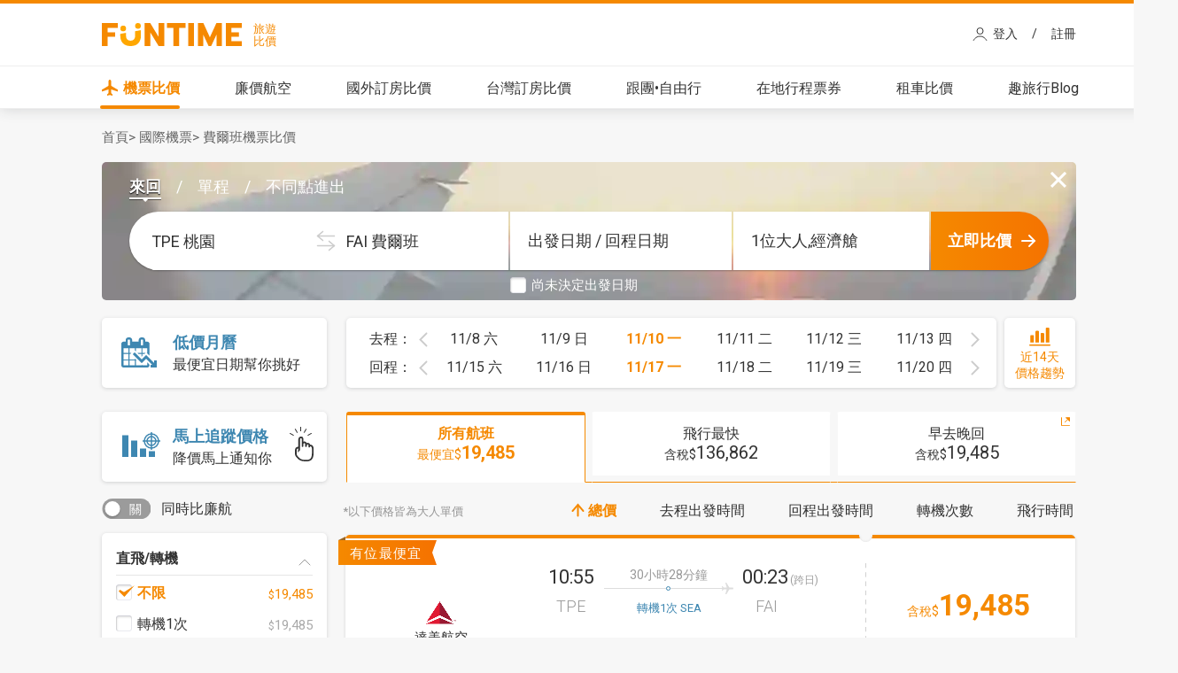

--- FILE ---
content_type: text/html; charset=UTF-8
request_url: https://www.funtime.com.tw/oveticket/%E8%B2%BB%E7%88%BE%E7%8F%AD%E4%BE%BF%E5%AE%9C%E6%A9%9F%E7%A5%A8
body_size: 21779
content:
	<!DOCTYPE html>
<html lang="zh-Hant-TW" prefix="og: https://ogp.me/ns#">
<head>
	<meta charset="utf-8">
	<meta name="viewport" content="width=device-width, initial-scale=1.0">
	<title>【費爾班機票比價】便宜費爾班機票即時查詢 | FunTime機票搜尋</title>
    <meta name="description" content="想飛費爾班？FunTime整合各大航空與訂票平台，幫你即時比價費爾班機票價格，找出最便宜的費爾班航班方案，天天更新最低價！">
	<meta name="keywords" content="">	
	<meta property="og:locale" content="zh_TW"/>
	<meta property="og:type" content="website"/>
	<meta property="og:title" content="【費爾班機票比價】便宜費爾班機票即時查詢 | FunTime機票搜尋"/>
	<meta property="og:description" content="想飛費爾班？FunTime整合各大航空與訂票平台，幫你即時比價費爾班機票價格，找出最便宜的費爾班航班方案，天天更新最低價！"/>
	<meta property="og:url" content="https://www.funtime.com.tw/oveticket/%E8%B2%BB%E7%88%BE%E7%8F%AD%E4%BE%BF%E5%AE%9C%E6%A9%9F%E7%A5%A8"/>
	<meta property="og:site_name" content="FunTime旅遊比價網" />
	<meta property="og:image" content="https://www.funtime.com.tw/images/ogimage/foreign/FAI.jpg"/>
	<meta name="twitter:title" content="【費爾班機票比價】便宜費爾班機票即時查詢 | FunTime機票搜尋">
	<meta name="twitter:description" content="想飛費爾班？FunTime整合各大航空與訂票平台，幫你即時比價費爾班機票價格，找出最便宜的費爾班航班方案，天天更新最低價！">
	<meta name="twitter:url" content="https://www.funtime.com.tw/oveticket/%E8%B2%BB%E7%88%BE%E7%8F%AD%E4%BE%BF%E5%AE%9C%E6%A9%9F%E7%A5%A8">
	<meta http-equiv="Content-Security-Policy" content="upgrade-insecure-requests">
	<link rel="canonical" href="https://www.funtime.com.tw/oveticket/費爾班便宜機票" />
	<script type="application/ld+json">
	{
		"@context": "https://schema.org",
		"@type": "Organization",
		"name": "FunTime旅遊比價",
		"url": "https://www.funtime.com.tw/",
		"logo": "https://www.funtime.com.tw/images/2021_funtime_logo_full.png",
		"sameAs": ["https://www.facebook.com/funtime.com.tw/", "https://www.instagram.com/funtime.travel/", "https://www.facebook.com/groups/funtaiwantravel/", "https://www.facebook.com/groups/FunTime.Cheap.Air.Tickets"]
	}
	</script>
	<script type="application/ld+json" id="breadcrumbScript">		{
		  "@context": "https://schema.org",
		  "@type": "BreadcrumbList",
		  "itemListElement": [{
			  "@type": "ListItem",
			  "position": 1,
			  "name": "首頁",
			  "item": "https://www.funtime.com.tw/"
			},{
			  "@type": "ListItem",
			  "position": 2,
			  "name": "機票比價",
			  "item": "https://www.funtime.com.tw/oveticket/"
			},{
			  "@type": "ListItem",
			  "position": 3,
			  "name": "台北桃園飛美國",
			  "item": "https://www.funtime.com.tw/oveticket/flights-from-tpe-to-america"
			},{
			  "@type": "ListItem",
			  "position": 4,
			  "name": "費爾班",
			  "item": "https://www.funtime.com.tw/oveticket/費爾班便宜機票"
			}]
		}
	</script>	<link rel="preconnect" href="https://fonts.googleapis.com">
	<link rel="preconnect" href="https://code.jquery.com">
	<link rel="preconnect" href="https://cdn.funtime.com.tw">
	<link rel="preconnect" href="https://www.googletagmanager.com">
	<!-- Bootstrap core CSS --><!-- Loading Bootstrap -->
    <link href="/css/bootstrap/bootstrap.min.css?" rel="stylesheet">
	<link rel="preload" href="https://cdn.funtime.com.tw/plugin/jquery-3.6.3_combind_migrate.min.js" as="script">
	<link rel="icon" type="image/png" href="https://www.funtime.com.tw/favicon.png" />
	<script src="https://cdn.funtime.com.tw/plugin/jquery-3.6.3_combind_migrate.min.js" ></script>				<link rel="preload" href="../oveticket/images/search_background_v2.webp" as="image" fetchpriority="high">
	<link rel="stylesheet"  href="https://cdn.funtime.com.tw/plugin/fancybox/jquery.fancybox.css" media="print" onload="this.onload=null;this.media='all'">
	<link href="https://fonts.googleapis.com/css2?family=Noto+Sans+TC:wght@400;500;700;900&family=Roboto:wght@400;500;700;900&display=swap" rel="preload" as="style" onload="this.onload=null;this.rel='stylesheet'" >
	<link rel="stylesheet" href="/css/header/style_v2.min.css?_1745895757" />
	
	<!-- menubar image -->
	<style>
		#menubar li a span {background: url('https://www.funtime.com.tw/images/header/menubar/index_menubar_oveticket_1000.gif?20151201') no-repeat left bottom;}
		nav#main {
			border-top-color:#f58900 !important;
		}
		.fh5co-nav ul li.active > a, .a, .fh5co-nav ul li a:hover {
			color: #f58900 !important;
		}
		.fh5co-nav ul li > a:after{
			background: #f58900 !important;
		}
	</style>
		<!-- 判斷使用者在哪個模組底下並顯示該模組menubar大圖 -->
	<script>
		$(document).ready(function () {
			$('.menubar_oveticket a').addClass('current');
			$('.menubar_oveticket').addClass('active');
			if($('.menubar_oveticket').length==1){
				$('.menubar_oveticket').parent().addClass('headert2');
			}
			if('oveticket'=='inthotel'){
				$('.menubar_oveticket').find('img').prop('src','/images/header_v3/icon_oh.svg?1');
			}
		});		
		/*customer_edm*/
		function customer_edm_Timeout(){
			console.log('customer_edm_Timeout default');
		}
			</script>
	<!-- 紀錄 click 點擊 -->
	<script defer type="text/javascript" src="/funtime_cola/javascript/click_log.inc.js?_1591863074"></script>

		<link rel="stylesheet" fetchpriority="low" media="print" onload="this.media='all'" href="/css/html-hint.min.css">	
	<script>
	dataLayer = [];
	</script>
	<!-- Google Tag Manager -->
	<script>(function(w,d,s,l,i){w[l]=w[l]||[];w[l].push({'gtm.start':
	new Date().getTime(),event:'gtm.js'});var f=d.getElementsByTagName(s)[0],
	j=d.createElement(s),dl=l!='dataLayer'?'&l='+l:'';j.async=true;j.src=
	'https://www.googletagmanager.com/gtm.js?id='+i+dl;f.parentNode.insertBefore(j,f);
	})(window,document,'script','dataLayer','GTM-W492P3V');</script>
	<!-- End Google Tag Manager -->
	<script type="text/javascript">
		var time_now = '2025-11-05 10:42:30';//新版也有用
		var user_ip = '18.222.37.52';;//新版也有用	
	</script>
	<!-- Global site tag (gtag.js) - Google Analytics 新版 -->
	<script async src="https://www.googletagmanager.com/gtag/js?id=G-3H248YM39C"></script>
	<script>
		window.dataLayer = window.dataLayer || [];
		function gtag(){dataLayer.push(arguments);}
		gtag('js', new Date());

		gtag('config', 'G-3H248YM39C');
	  	</script>
	
	
	<!-- Global Site Tag (gtag.js) - Google Analytics -->
	<script async src="https://www.googletagmanager.com/gtag/js?id=AW-1002649313"></script>
	<script>
		window.dataLayer = window.dataLayer || [];
		function gtag(){dataLayer.push(arguments);}
		gtag('js', new Date());

		gtag('config', 'AW-1002649313');
	</script>
	
	<meta name="facebook-domain-verification" content="1gyh8ojp5ijkd4pec7lcm2hmh4pi37" />

	<!-- google 廣告 -->
	<script async="async"
	src="https://www.google.com/adsense/search/ads.js"></script>
	<!-- other head elements from your page -->
	<script type="text/javascript" charset="utf-8">
	(function(g,o){g[o]=g[o]||function(){(g[o]['q']=g[o]['q']||[]).push(
	arguments)},g[o]['t']=1*new Date})(window,'_googCsa');
	</script>

</head>
<script>
	var customer_edm_url = '/oveticket/flights.php';
	var customer_edm_search = 'name=費爾班&city=FAI';
</script>

<script>var customer_edm_id = false;</script>
<script defer type="text/javascript" src="/funtime_cola/customer_edm.js?_1650938018"></script>
<body>
<!-- Google Tag Manager (noscript) -->
<noscript><iframe src="https://www.googletagmanager.com/ns.html?id=GTM-W492P3V"
height="0" width="0" style="display:none;visibility:hidden"></iframe></noscript>
<!-- End Google Tag Manager (noscript) -->
<script type="text/javascript" src="https://cdn.funtime.com.tw/plugin/fancybox/jquery.fancybox.js" ></script>

<link fetchpriority="low" media="print" onload="this.media='all'" href="/css/animate_v2.min.css" >
<script type="text/javascript" src="/js/header_v2.js?_1724984530"></script>
<!-- festival_array 日曆模組判斷假期顯示用 -->
<script type="text/javascript" src="/funtime_cola/pre_data/festival.js?_1756277022" ></script>

<!--<div id="header_line"></div>-->
<!--///////// header navigation /////////-->
	
		<nav class="fh5co-nav" role="navigation" id="main"  >
			<div class="container-wrap">
				<div class="top-menu">
					<div class="row row-no-gutter">
						<div class="col-md-12 col-offset-0 text-center row-no-gutter main_top">
							<div id="fh5co-logo" class="c_header"><!-- >=1200 header -->
								<a href="/" style=" padding: 0;    display: table;"><!-- logo -->
									<div class="ft_logo">
										<div class="logo_pic">
										</div>
									</div>
								</a>
																				<link rel="preload" as="style" onload="this.rel='stylesheet'" href='/members/css/style.css?_1597137179'  />
					<link rel="preload" as="style" onload="this.rel='stylesheet'" href='/members/css/packet.css?_1727321197'  />
				<div class="member_top">
						<script src="https://cdn.funtime.com.tw/plugin/jquery.cookie.js"></script >
						<script type="text/javascript" src="/members/js/member.js?_1679284679" defer fetchpriority="low"></script>
						<script type="text/javascript" src="/members/js/packet.js?_1727321181" defer fetchpriority="low"></script>
					
					<div class="member_button">
						
						<a id='login_fancybox' class="fancybox_member fancybox.iframe" href='/members/member_login.php' onclick="return  not_load('login_fancybox')"  style="  padding: 0;">
							<div class="member_login">登入</div>
						</a>
						<span style = " float: left; padding: 0px 16px; ">/</span>
						<a id='regester_fancybox' class="fancybox_member fancybox.iframe" href='/members/member_regester.php' onclick="return  not_load('regester_fancybox')" style="  padding: 0;">
							<div class="member_regester">註冊</div>
						</a>
					</div>
				</div>	
									</div>
								
						</div>
						<div class="col-md-12 col-md-offset-0 text-center menu-1 row-no-gutter">
							<ul>
								<li class="menubar_oveticket"><a href="/oveticket/"><img src="/images/header_v3/icon_ot.svg?" alt="menu_icon">機票比價</a></li>
								<li class="menubar_airline"><a href="/airline/"><img src="/images/header_v3/icon_lcc.svg" alt="menu_icon">廉價航空</a></li>
								<li class="menubar_ovehotel menubar_inthotel"><a href="/inthotel/"><img src="/images/header_v3/icon_oh_before.svg?" alt="menu_icon">國外訂房比價</a></li>
								<li class="menubar_domhotel"><a href="/domhotel/"><img src="/images/header_v3/icon_dh.svg?" alt="menu_icon">台灣訂房比價</a></li>
							<!--	<li class="menubar_fit"><a href="/fit/">國外自由行</a></li>-->
								<li class="menubar_package"><a href="/package/"><img src="/images/header_v3/icon_grp.svg?" alt="menu_icon">跟團•自由行</a></li>
								<li class="menubar_localtour"><a href="/localtour/"><img src="/images/header_v3/icon_lt.svg" alt="menu_icon">在地行程票券</a></li>	
								<li class="menubar_rentalcars"><a href="/rentalcars/"><img src="/images/header_v3/icon_car.svg" alt="menu_icon">租車比價</a></li>
								<li class="menubar_blog"><a href="/blog/"><img src="/images/header_v3/icon_blog.svg" alt="menu_icon">趣旅行Blog</a></li>
							</ul>
						</div>
					</div>
				</div>
			</div>
		</nav> 
				<!--///////// header navigation /////////-->


<script src="https://cdn.funtime.com.tw/plugin/sweet-alert/sweet-alert.min.js" async onload="window.alert = sweetAlert;" fetchpriority="low"></script> 

<link rel="stylesheet"  fetchpriority="low" media="print" onload="this.media='all'" href="https://cdn.funtime.com.tw/plugin/sweet-alert/sweet-alert.css?2">
<script>

		var searchInput='name=費爾班&city=FAI';
		//基本搜尋
		var get_bfrom_city='TY';
		var get_departure='2025-11-10';
		var get_backdate='2025-11-17';
		var get_type='ROU';
		var get_region='';
		var get_country='';
		var get_city='FAI';
		var get_bfrom_city_back='';
		var get_city_back='';
		var get_target_id ='';
		var ip = "18.222.37.52";
		//排序
		var get_sort='price';
		var get_order='up';
		var get_adt='1';
		var get_chd='0';
		var get_lcc='off';
		var get_forward = new Array();
		get_forward.push('none');		

</script>

<script type="text/javascript" src="https://cdn.funtime.com.tw/plugin/moment.min.js"></script>
<script type="text/javascript" src="/oveticket/js/flights.js?_1748509448"></script>
<link href="/funtime_cola/css/cssReset.css" rel="stylesheet" type="text/css" />
<link href="https://cdn.funtime.com.tw/plugin/jquery-ui/jquery-ui-1.10.4.min.css"  rel="stylesheet" fetchpriority="low" media="print" onload="this.media='all'"/>
<link href="https://cdn.funtime.com.tw/plugin/jquery-ui/jquery-ui-1.8.11.custom.css"  rel="stylesheet" fetchpriority="low" media="print" onload="this.media='all'">
<script type="text/javascript" src="https://cdn.funtime.com.tw/plugin/jquery-ui/jquery-ui-autocomplete-1.41.1.min.js" ></script>

<!-- daterangepicker st -->
<!--<script type="text/javascript" src="/js/moment.min.js"></script>-->
<link type="text/css" href="/bs3/bootstrap/css/bootstrap.min.css"  rel="stylesheet"> <!-- daterangepicker 優化改版時 記得去掉 -->
<link rel="stylesheet" type="text/css" href="/css/daterangepicker.css?_1747119464"  rel="stylesheet" fetchpriority="low" media="print" onload="this.media='all'"/>
<script type="text/javascript" src="/js/daterangepicker.js?_1739931407"></script>
<script type="text/javascript" src="/js/def_daterangepicker.js?_1711086862"></script>
<!-- daterangepicker ed  -->

<link href="/oveticket/css/result.css?_1748509465" rel="stylesheet" type="text/css" />
<style>
	#search_board.closed .search {
		display: block;
	}
	#search_board.closed .basic_search_btn {
		color: white !important;
		background-image: linear-gradient(to right, var(--funtime-color), #f57300) !important;
		padding-left: 19px !important;
	}
</style>
<script type="text/javascript" src="/funtime_cola/pre_data/ot_v4_mapping.inc.js?_1750647131"></script>
<script src="/members/js/jquery.md5.js"></script>


<div style="width:1100px;margin:10px auto 0" >
		<div class="word" style="margin: 10px 0px 0px 0px;float: left;width: 500px;">
			<a href="/" class="location_style">首頁</a>&gt;
			<a href="/oveticket/" class="location_style">國際機票</a>&gt;
			<h1 class="location_h1" style="font-size: 12px;line-height: 25px;display: inline;"><strong id="location_h1_s" style="color:#666666;font-size:15px;font-weight: normal;">費爾班機票比價</strong></h1>
		</div>
		<div style="clear:both"></div>
</div>

<div class="Filler">
	<div id="search_board" class="">
		<div id='search_type'>
			<div class="type_box type_ROU now" data-type="ROU">來回</div>
			<span>/</span>
			<div class="type_box type_ONE" data-type="ONE">單程</div>
			<span>/</span>
			<div class="type_box type_ROUD" data-type="ROUD">不同點進出</div>
			<input size="15" name="type" id="type" type="hidden" value="ROU"/>
		</div>
		<div class='basic_search clearfix'>
			<div id="btn_fromcity" class="basic_search_from_city" data-name="bfrom_city" data-region_v="" data-country_v="" data-city-v="" data-change="go_change_btn">
				<input name="" class="search_text" id="search_text_1"  value="" type="text" autocomplete="nope" placeholder="請選擇或輸入出發地"/>
				<div class=" search_text_1 ui-autocomplete-box">
					
				</div>
			
			</div>
			<div class="basic_search_block"><div id="go_change_btn"></div></div>
			<div id="btn_RCC" class="basic_search_RCC" data-name="city" data-region_v="" data-country_v="" data-city-v="" >
				<input name="" class="search_text" id="search_text_2"  value="" type="text" autocomplete="nope" placeholder="請選擇或輸入目的地"/>
				<div class=" search_text_2 ui-autocomplete-box">
					
				</div>
			</div>
			<div id="btn_date" class="basic_search_date">2017.10.01~2017.10.02</div>
			<div class="basic_search_people">
				<span>1位大人,1位小孩</span>
				<div class="select people_select">
					<div class="select_board people_select_board">
						<div class="select_people_bar" style="margin-bottom:16px;">
							<div class="people_bar_w">大人</div>
							<div class="people_cut adt_cut"></div>
							<div class="people_adt">1</div>
							<div class="people_add adt_add"></div>
						</div>
						<div class="select_people_bar">
							<div class="people_bar_w">小孩<span>(12歲以下)</span></div>
							<div class="people_cut chd_cut"></div>
							<div class="people_chd">1</div>
							<div class="people_add chd_add"></div>
						</div>
						<div class="people_alert">1位大人限帶2位小孩</div>
						<div class="inf_alert">※2歲以下嬰兒請於成人訂位後與商家聯繫加購</div>
						<div class='bclass_show'>
							經濟艙
						</div>
						<div class='bclass_box'>
							<p data-value='EC'>經濟艙</p>
							<p data-value='PE'>豪經艙</p>
							<p data-value='BS'>商務艙</p>
							<p data-value='FR'>頭等艙</p>
						</div>
					</div>
				</div>
			</div>
			<div id="search_btn" class="basic_search_btn"><span class="search">立即比價<img src="/oveticket/images/icon_arrow_medium_go_white.svg"></span></div>
			<div id="btn_RCC_back" class="basic_search_RCC_back" data-name="city_back" data-region_v="" data-country_v="" data-city-v=""  data-change="back_change_btn">
				<input name="" class="search_text" id="search_text_3"  value="" type="text" autocomplete="nope" placeholder="請選擇或輸入出發地"/>
				<div class=" search_text_3 ui-autocomplete-box">
					
				</div>
			</div>
			<div class="basic_search_block_back"><div id="back_change_btn"></div></div>
			<div id="btn_fromcity_back" class="basic_search_from_city_back"  data-name="bfrom_city_back" data-region_v="" data-country_v="" data-city-v="">
				<input name="" class="search_text" id="search_text_4"  value="" type="text" autocomplete="nope" placeholder="請選擇或輸入目的地"/>
				<div class=" search_text_4 ui-autocomplete-box">
					
				</div>
			</div>
			<div class="block"></div>
		</div>
		<label class="cheap_date_label"><input class="cheap_date" id="cheap_date" type="checkbox" name="cheap_date" value="none"><span>尚未決定出發日期</span></label>
		<div class="search_close"></div>
		<div style="display:none;">
			<div id='search_btn'>立即比價</div>
			<input name="bfrom_city" id="bfrom_city" value="">
			<input name="region" id="region"  value="">
			<input name="country" id="country"   value="">
			<input name="city" id="city"   value="">
			<input name="bfrom_city_back" id="bfrom_city_back" value="">
			<input name="city_back" id="city_back"  size="">
			<input name="departure" id="ot_date_st" type="text"/>				
			<input name="backdate" id="ot_date_ed" type="text" />
			<input size="1" name="adt" id="adt" type="text" />
			<input size="1" name="chd" id="chd" type="text" />
		</div>
		<div class="change_btn">
		</div>
	</div>
</div>
<div class="middle_bar clearfix">
	
	<div class="cheap_calendar_btn">
		<div style="cursor:pointer;" id="open_calendar">
			<img src="/oveticket/images/icon_calendar_c.svg">
			<div class="open_calendar_t1">低價月曆</div>
			<div class="open_calendar_t2">最便宜日期幫你挑好</div>
		</div>
		<a id='cheap_calendar'></a>
		<div class="calendar_hint">提早出發可能便宜?<img class="hint_close" src="/oveticket/images/btn_close.png"></div>
	</div>
	<div class="date_slider">
		<div class="slider_top_box">
			<span>去程：</span>
			<div class="slider_top_left"></div>
			<div class="slider_top_date" data-date="" data-now="">	<div class="slider_date_box date_2025-11-08" data-date="2025-11-08">11/8 六 </div>	<div class="slider_date_box date_2025-11-09" data-date="2025-11-09">11/9 日 </div>	<div class="slider_date_box date_2025-11-10 now" data-date="2025-11-10">11/10 一 </div>	<div class="slider_date_box date_2025-11-11" data-date="2025-11-11">11/11 二 </div>	<div class="slider_date_box date_2025-11-12" data-date="2025-11-12">11/12 三 </div>	<div class="slider_date_box final date_2025-11-13" data-date="2025-11-13">11/13 四 </div></div>
			<div class="slider_top_right"></div>
		</div>
		<div class="slider_bottom_box">
			<span>回程：</span>
			<div class="slider_bottom_left"></div>
			<div class="slider_bottom_date" data-date="" data-now="">	<div class="slider_date_box date_2025-11-15" data-date="2025-11-15">11/15 六 </div>	<div class="slider_date_box date_2025-11-16" data-date="2025-11-16">11/16 日 </div>	<div class="slider_date_box date_2025-11-17 now" data-date="2025-11-17">11/17 一 </div>	<div class="slider_date_box date_2025-11-18" data-date="2025-11-18">11/18 二 </div>	<div class="slider_date_box date_2025-11-19" data-date="2025-11-19">11/19 三 </div>	<div class="slider_date_box final date_2025-11-20" data-date="2025-11-20">11/20 四 </div></div>
			<div class="slider_bottom_right"></div>
		</div>
	</div>
	<a id="analyze_btn" class=" fancybox.iframe" href="/oveticket/analyze_14day.php">
		<div class="analyze_btn">
			<img src="/oveticket/images/icon_analytics.svg">近14天<br>價格趨勢
		</div>
	</a>
	<div class="other_btn">
		<div style="width:261px;">
			<div style="cursor:pointer;" id="open_trace">
				<img class="open_trace_m1"src="/oveticket/images/icon_trace_2.svg">
				<img class="open_trace_m2"src="/oveticket/images/icon_trace_finger.svg">
				<div class="open_trace_t1">馬上追蹤價格</div>
				<div class="open_trace_t2">降價馬上通知你</div>
			</div>
		</div>
		<a id='trace_member'></a>
	</div>
	<div class="quick_bar disable">
		<div class="quick_tab price" data-type="price">
			<div class="quick_top">所有航班</div>
			<div class="quick_price">最便宜$<span>19,485</span></div>
			<div class="quick_bottom"></div>
		</div>
		<div class="quick_space"></div>
		<div class="quick_tab flytime" data-type="flytime">
			<div class="quick_top">飛行最快</div>
			<div class="quick_price">含稅$<span>136,862</span></div>
			<div class="quick_bottom"></div>
		</div>
				<div class="quick_space depart"></div>
		<div class="quick_tab depart" data-type="depart">
			<div class="quick_top">早去晚回</div>
			<div class="quick_price">含稅$<span>19,485</span></div>
			<div class="quick_bottom"></div>
			<div class="quick_open"></div>
		</div>
				<div class="test_box" style="position:absolute;bottom:0;left:0"></div>
	</div>

</div>
<div id="nav_bar">
	<div class="advance_bar">
		<div class="lcc_box">
			<div class="lcc_box_row _off"><div></div>同時比廉航</div>
			<input class='lcc' name='lcc' type="hidden" value='off'/>
		</div>
	</div>
	<div id="sort_bar">
		<div class="warnings">*以下價格皆為大人單價</div>
		<div class="sort_bar">
			<div class="sort_box sort_price now up" data-sort="price" data-order="up"><span class="up"><img src="/oveticket/images/icon_arrow_medium_sort_up.svg"></span><span class="down"><img src="/oveticket/images/icon_arrow_medium_sort_down.svg"></span>總價</div>
			<div class="sort_box sort_departgo" data-sort="departgo" data-order="up"><span class="up"><img src="/oveticket/images/icon_arrow_medium_sort_up.svg"></span><span class="down"><img src="/oveticket/images/icon_arrow_medium_sort_down.svg"></span>去程出發時間</div>
			<div class="sort_box sort_departback" data-sort="departback" data-order="up"><span class="up"><img src="/oveticket/images/icon_arrow_medium_sort_up.svg"></span><span class="down"><img src="/oveticket/images/icon_arrow_medium_sort_down.svg"></span>回程出發時間</div>
			<div class="sort_box sort_forward" data-sort="forward" data-order="up"><span class="up"><img src="/oveticket/images/icon_arrow_medium_sort_up.svg"></span><span class="down"><img src="/oveticket/images/icon_arrow_medium_sort_down.svg"></span>轉機次數</div>
			<div class="sort_box sort_flytime final" data-sort="flytime" data-order="up"><span class="up"><img src="/oveticket/images/icon_arrow_medium_sort_up.svg"></span><span class="down"><img src="/oveticket/images/icon_arrow_medium_sort_down.svg"></span>飛行時間</div>
			<input size="15" name="sort" id="sort" type="hidden" value="price"/>
			<input size="15" name="order" id="order" type="hidden" value="up"/>
		</div>
		<div class="sort_text"></div>
	</div>
</div>
<div class="main_content clearfix">
	<div id="advance_search">
		<ul class="first_level">
			<li class="first_forward have_price open" data-type="forward">直飛/轉機<hr>
				<ul class="second_level" style="display: block;">
					<li><label><input type="checkbox" name="forward[]" value="none" /><span>不限</span>
											<div>$19,485</div>
											</label></li>
					<li><label><input type="checkbox" name="forward[]" value="NSTOP"><span>直飛</span></label></li>
					<li><label><input type="checkbox" name="forward[]" value="STOP1"><span>轉機1次</span>						<div>$19,485</div>
						</label></li>
					<li><label><input type="checkbox" name="forward[]" value="STOP2"><span>轉機2次以上</span>						<div>$26,360</div>
						</label></li>
				</ul>
			</li>
			<li class="first_depart_time" data-type="depart_time">出發時間<hr>
				<ul class="second_level open">
					<li><label><input type="radio" name="depart_time_go" value="0" checked><span>不限時段</span></label></li>
					<li><label><input type="radio" name="depart_time_go" value="1"><span>選擇時段</span></label>
						<ul class="third_level">
							<li class="clearfix ROU">
								<div class="third_left">早去</div>
								<div class="third_right">
									<label><input type="checkbox" name="depart_time_go[]" value="241-660-241-660"><span>早回</span></label>
									<label><input type="checkbox" name="depart_time_go[]" value="241-660-661-1020"><span>午回</span></label>
									<label><input type="checkbox" name="depart_time_go[]" value="241-660-1021-240"><span>晚回</span></label>
								</div>
							</li>
							<li class="clearfix ROU">
								<div class="third_left">午去</div>
								<div class="third_right">
									<label><input type="checkbox" name="depart_time_go[]" value="661-1020-241-660"><span>早回</span></label>
									<label><input type="checkbox" name="depart_time_go[]" value="661-1020-661-1020"><span>午回</span></label>
									<label><input type="checkbox" name="depart_time_go[]" value="661-1020-1021-240"><span>晚回</span></label>
								</div>
							</li>
							<li class="clearfix ROU">
								<div class="third_left">晚去</div>
								<div class="third_right">
									<label><input type="checkbox" name="depart_time_go[]" value="1021-240-241-660"><span>早回</span></label>
									<label><input type="checkbox" name="depart_time_go[]" value="1021-240-661-1020"><span>午回</span></label>
									<label><input type="checkbox" name="depart_time_go[]" value="1021-240-1021-240"><span>晚回</span></label>
								</div>
							</li>
							<li class="ONE"><label><input type="checkbox" name="depart_time[]" value="241-660"><span>早去</span></label></li>
							<li class="ONE"><label><input type="checkbox" name="depart_time[]" value="661-1020"><span>午去</span></label></li>
							<li class="ONE"><label><input type="checkbox" name="depart_time[]" value="1021-240"><span>晚去</span></label></li>
						</ul>
					</li>
					<li><label><input type="radio" name="depart_time_go" value="2"><span>自選時段</span></label>
						<ul class="third_level">
							<li>
								<div class="slider_box">
									<input class="price" type="hidden" name="depart_go_min" value="0">
									<input class="price" type="hidden" name="depart_go_max" value="1439">
									<div id="depart_go_str"></div>
									<div id="slider-range-depart-go"></div>
								</div>
							</li>
							<li class="ROU">
								<div class="slider_box">
									<input class="price" type="hidden" name="depart_back_min" value="0">
									<input class="price" type="hidden" name="depart_back_max" value="1439">
									<div id="depart_back_str"></div>
									<div id="slider-range-depart-back"></div>
								</div>
							</li>
						</ul>
					</li>
				</ul>
			</li>
			<li class="first_airline" data-type="alliances">航空聯盟<hr>
				<ul class="second_level">
					<div class="alliances_bar">
						<div class="alliances_box OneWorld" data-alliances="OneWorld"><img src="/oveticket/images/OneWorld.png"><br>寰宇一家</div>
						<div class="alliances_box SkyTeam" data-alliances="SkyTeam"><img src="/oveticket/images/SkyTeam.png"><br>天合聯盟</div>
						<div class="alliances_box StarAlliance" data-alliances="StarAlliance"><img src="/oveticket/images/StarAlliance.png"><br>星空聯盟</div>
					</div>
				</ul>
			</li>
			<li class="first_airline have_price" data-type="airline">航空公司<hr>
				<ul class="second_level">
					<li><label><input type="checkbox" name="airline[]" value="none" checked /><span>不限</span></label></li>
					<li class="more">更多</li>	
				</ul>
			</li>
			
			<li class="first_airport have_price" data-type="airport">指定機場<hr>
				<ul class="second_level">
					<li><label><input type="checkbox" name="airport[]" value="none" checked /><span>不限</span></label></li>
				</ul>
			</li>
			<li class="first_turnpoint have_price" data-type="turnpoint">轉機點<hr>
				<ul class="second_level">
					<li><label><input type="checkbox" name="turnpoint[]" value="none" checked /><span>不限</span></label></li>
				</ul>
			</li>
			<li class="first_flytime open" data-type="flytime">飛行時間<hr>
				<ul class="second_level open"  style="display: block;">
					<li><label><input type="radio" name="flytime" value="0" checked><span>不限時間</span></label></li>
					<li><label><input type="radio" name="flytime" value="1"><span>選擇時間</span></label>
						<ul class="third_level">
							<li><label><input type="checkbox" name="flytime[]" id="flytime" value="0-179" /><span>3小時以下</span></label></li>
							<li><label><input type="checkbox" name="flytime[]" id="flytime" value="180-479"/><span>3-8小時</span></label></li>
							<li><label><input type="checkbox" name="flytime[]" id="flytime" value="480-899"/><span>8-15小時</span></label></li>
							<li><label><input type="checkbox" name="flytime[]" id="flytime" value="900-1199"/><span>15-20小時</span></label></li>
							<li><label><input type="checkbox" name="flytime[]" id="flytime" value="1200-4000"/><span>20小時以上</span></label></li>
						</ul>
					</li>
					<li><label><input type="radio" name="flytime" value="2"><span>自選時間</span></label>
						<ul class="third_level">
							<li>
								<div class="slider_box">
									<input class="price" type="hidden" name="flytime_min" value="1">
									<input class="price" type="hidden" name="flytime_max" value="2400">
									<div id="flytime_str">小於1小時 至 60小時</div>
									<div id="slider-range-flytime" class="ui-slider ui-slider-horizontal ui-widget ui-widget-content ui-corner-all" aria-disabled="false"><div class="ui-slider-range ui-widget-header ui-corner-all" style="left: 0%; width: 100%;"></div><a class="ui-slider-handle ui-state-default ui-corner-all" href="#" style="left: 0%;"></a><a class="ui-slider-handle ui-state-default ui-corner-all" href="#" style="left: 100%;"></a></div>
								</div>
							</li>
						</ul>
					
					</li>
				</ul>
			</li>
			<li class="first_bclass open" data-type="bclass">艙等<hr>
				<ul class="second_level"  style="display: block;">
					<li><label><input type="radio" name="bclass" id="bclass" value="EC"  checked /><span>經濟艙</span></label></li>
					<li><label><input type="radio" name="bclass" id="bclass" value="PE"  /><span>豪經艙</span></label></li>
					<li><label><input type="radio" name="bclass" id="bclass" value="BS" /><span>商務艙</span></label></li>
					<li><label><input type="radio" name="bclass" id="bclass" value="FR"  /><span>頭等艙</span></label></li>
				</ul>
			</li>
			<li class="first_source" data-type="source">商家<hr><!--source_array-->
				<ul class="second_level">
					<li><label><input type="checkbox" name="source_array[]" value="none" checked /><span>不限</span></label></li>
				</ul>
			</li>
			
		</ul>
		<div class="clear_all" style="margin-right: 17px; margin-top: 10px;">清除所有條件</div>
		
	</div>
	
	<div id="result_area">
		<div class='result_box  47b1f58bf14fc8d0f255d225b479f299 price_flag' data-price='19485' data-departgo='10:55' data-departback='01:30' data-forward='1'  data-flytime='1711'>		<div class="fly_box" >
			<div class="fly_airline clearfix"><div style='width:100%'><img src='/oveticket/images/airline/DL.png?v6' title='達美航空' alt='達美航空'><br/>達美航空</div></div>
			<div class="fly_content">
					<div class="flight_table" >		<div class="flight_row GO top">
			<div class="flight_cell from">10:55</div>
			<div class="flight_cell arrow"><span>30小時28分鐘</span></div>
			<div class="flight_cell to">00:23<span>(跨日)</span></div>
		</div>
		<div class="flight_row GO middle">
			<div class="flight_cell from"></div>
			<div class="flight_cell arrow"><div class="hint hint--info hint--html hint--bottom hint--ticket"><img src="/oveticket/images/from_to_line_stop1.svg?a=1">				<div class="hint__content hint_box">				<div class="trans_board_airport">桃園機場→西雅圖塔可瑪機場</div>
				<div class="trans_board_time"><img src='/oveticket/images/airline/DL.png?v6'>11/10 10:55→11/10 06:00</div>				<div class="trans_board_airport">西雅圖塔可瑪機場→費爾班機場</div>
				<div class="trans_board_time"><img src='/oveticket/images/airline/DL.png?v6'>11/10 21:25→11/11 00:23</div>				</div></div></div>
			<div class="flight_cell to"></div>
		</div>
		<div class="flight_row GO bottom">
			<div class="flight_cell from"><span class=" hint--info hint--bottom" data-hint="桃園機場">TPE</span></div>
			<div class="flight_cell arrow">轉機1次 SEA</div>
			<div class="flight_cell to"><span class=" hint--info hint--bottom" data-hint="費爾班機場">FAI</span></div>
		</div>		<div class="flight_row BACK top">
			<div class="flight_cell from">01:30</div>
			<div class="flight_cell arrow"><span>26小時35分鐘</span></div>
			<div class="flight_cell to">21:05<span>(跨日)</span></div>
		</div>
		<div class="flight_row BACK middle">
			<div class="flight_cell from"></div>
			<div class="flight_cell arrow"><div class="hint hint--info hint--html hint--bottom hint--ticket"><img src="/oveticket/images/from_to_line_stop1.svg?a=1">				<div class="hint__content hint_box">				<div class="trans_board_airport">費爾班機場→西雅圖塔可瑪機場</div>
				<div class="trans_board_time"><img src='/oveticket/images/airline/DL.png?v6'>11/17 01:30→11/17 06:29</div>				<div class="trans_board_airport">西雅圖塔可瑪機場→桃園機場</div>
				<div class="trans_board_time"><img src='/oveticket/images/airline/DL.png?v6'>11/17 15:35→11/18 21:05</div>				</div></div></div>
			<div class="flight_cell to"></div>
		</div>
		<div class="flight_row BACK bottom">
			<div class="flight_cell from"><span class=" hint--info hint--bottom" data-hint="費爾班機場">FAI</span></div>
			<div class="flight_cell arrow">轉機1次 SEA</div>
			<div class="flight_cell to"><span class=" hint--info hint--bottom" data-hint="桃園機場">TPE</span></div>
		</div>	</div>
			</div>
			<div class="fly_right">
				<div class="fly_price"><span>含稅$</span>19,485</div>
				
				<a href="/oveticket/result_oveticket.php?startdate=2025-11-10&backdate=2025-11-17&path=TPE@SEA@FAI===FAI@SEA@TPE@@@DL@DL===DL@DL@@@EC@EC===EC@EC&go_id=2025-11-10_TPE_FAI_DL68@DL2186&back_id=2025-11-17_FAI_TPE_DL2408@DL69&adt=1&chd=0"  class="go_link" data-id="2025-11-10_TPE_FAI_DL68@DL2186@@2025-11-17_FAI_TPE_DL2408@DL69"   data-data_type=""  data-bclass="X-X--X-X" data-seat="8"target="_blank">
					<div class="fly_btn">查票價<img src="/oveticket/images/go.svg">
					</div>
				</a>
			</div>
			
		</div>
</div><div class='result_box  867639bbd56e2dd3e46d4cd117e4fd17 ' data-price='26360' data-departgo='10:55' data-departback='01:30' data-forward='2'  data-flytime='2129'>		<div class="fly_box" >
			<div class="fly_airline clearfix"><div style='width:50%'><img src='/oveticket/images/airline/DL.png?v6' title='達美航空' alt='達美航空'><br/>達美航空</div><div style='width:50%'><img src='/oveticket/images/airline/KE.png?v6' title='大韓航空' alt='大韓航空'><br/>大韓航空</div></div>
			<div class="fly_content">
					<div class="flight_table" >		<div class="flight_row GO top">
			<div class="flight_cell from">10:55</div>
			<div class="flight_cell arrow"><span>30小時28分鐘</span></div>
			<div class="flight_cell to">00:23<span>(跨日)</span></div>
		</div>
		<div class="flight_row GO middle">
			<div class="flight_cell from"></div>
			<div class="flight_cell arrow"><div class="hint hint--info hint--html hint--bottom hint--ticket"><img src="/oveticket/images/from_to_line_stop1.svg?a=1">				<div class="hint__content hint_box">				<div class="trans_board_airport">桃園機場→西雅圖塔可瑪機場</div>
				<div class="trans_board_time"><img src='/oveticket/images/airline/DL.png?v6'>11/10 10:55→11/10 06:00</div>				<div class="trans_board_airport">西雅圖塔可瑪機場→費爾班機場</div>
				<div class="trans_board_time"><img src='/oveticket/images/airline/DL.png?v6'>11/10 21:25→11/11 00:23</div>				</div></div></div>
			<div class="flight_cell to"></div>
		</div>
		<div class="flight_row GO bottom">
			<div class="flight_cell from"><span class=" hint--info hint--bottom" data-hint="桃園機場">TPE</span></div>
			<div class="flight_cell arrow">轉機1次 SEA</div>
			<div class="flight_cell to"><span class=" hint--info hint--bottom" data-hint="費爾班機場">FAI</span></div>
		</div>		<div class="flight_row BACK top">
			<div class="flight_cell from">01:30</div>
			<div class="flight_cell arrow"><span>40小時30分鐘</span></div>
			<div class="flight_cell to">11:00<span>(跨日)</span></div>
		</div>
		<div class="flight_row BACK middle">
			<div class="flight_cell from"></div>
			<div class="flight_cell arrow"><div class="hint hint--info hint--html hint--bottom hint--ticket"><img src="/oveticket/images/from_to_line_stop1.svg?a=1">				<div class="hint__content hint_box">				<div class="trans_board_airport">費爾班機場→西雅圖塔可瑪機場</div>
				<div class="trans_board_time"><img src='/oveticket/images/airline/KE.png?v6'>11/17 01:30→11/17 06:29</div>				<div class="trans_board_airport">西雅圖塔可瑪機場→首爾仁川機場</div>
				<div class="trans_board_time"><img src='/oveticket/images/airline/KE.png?v6'>11/17 11:00→11/18 15:55</div>				<div class="trans_board_airport">首爾仁川機場→桃園機場</div>
				<div class="trans_board_time"><img src='/oveticket/images/airline/KE.png?v6'>11/19 09:00→11/19 11:00</div>				</div></div></div>
			<div class="flight_cell to"></div>
		</div>
		<div class="flight_row BACK bottom">
			<div class="flight_cell from"><span class=" hint--info hint--bottom" data-hint="費爾班機場">FAI</span></div>
			<div class="flight_cell arrow">轉機2次 SEA | ICN</div>
			<div class="flight_cell to"><span class=" hint--info hint--bottom" data-hint="桃園機場">TPE</span></div>
		</div>	</div>
			</div>
			<div class="fly_right">
				<div class="fly_price"><span>含稅$</span>26,360</div>
				
				<a href="/oveticket/result_oveticket.php?startdate=2025-11-10&backdate=2025-11-17&path=TPE@SEA@FAI===FAI@SEA@ICN@TPE@@@DL@DL===KE@KE@KE@@@EC@EC===EC@EC@EC&go_id=2025-11-10_TPE_FAI_DL68@DL2186&back_id=2025-11-17_FAI_TPE_KE3018@KE42@KE2021&adt=1&chd=0"  class="go_link" data-id="2025-11-10_TPE_FAI_DL68@DL2186@@2025-11-17_FAI_TPE_KE3018@KE42@KE2021"   data-data_type=""  data-bclass="X-X--T-T-T" data-seat="8"target="_blank">
					<div class="fly_btn">查票價<img src="/oveticket/images/go.svg">
					</div>
				</a>
			</div>
			
		</div>
</div><div class='result_box  32fc584bb78251b50d85e9cbfcbca237 ' data-price='27525' data-departgo='10:55' data-departback='01:30' data-forward='2'  data-flytime='2129'>		<div class="fly_box" >
			<div class="fly_airline clearfix"><div style='width:100%'><img src='/oveticket/images/airline/DL.png?v6' title='達美航空' alt='達美航空'><br/>達美航空</div></div>
			<div class="fly_content">
					<div class="flight_table" >		<div class="flight_row GO top">
			<div class="flight_cell from">10:55</div>
			<div class="flight_cell arrow"><span>30小時28分鐘</span></div>
			<div class="flight_cell to">00:23<span>(跨日)</span></div>
		</div>
		<div class="flight_row GO middle">
			<div class="flight_cell from"></div>
			<div class="flight_cell arrow"><div class="hint hint--info hint--html hint--bottom hint--ticket"><img src="/oveticket/images/from_to_line_stop1.svg?a=1">				<div class="hint__content hint_box">				<div class="trans_board_airport">桃園機場→西雅圖塔可瑪機場</div>
				<div class="trans_board_time"><img src='/oveticket/images/airline/DL.png?v6'>11/10 10:55→11/10 06:00</div>				<div class="trans_board_airport">西雅圖塔可瑪機場→費爾班機場</div>
				<div class="trans_board_time"><img src='/oveticket/images/airline/DL.png?v6'>11/10 21:25→11/11 00:23</div>				</div></div></div>
			<div class="flight_cell to"></div>
		</div>
		<div class="flight_row GO bottom">
			<div class="flight_cell from"><span class=" hint--info hint--bottom" data-hint="桃園機場">TPE</span></div>
			<div class="flight_cell arrow">轉機1次 SEA</div>
			<div class="flight_cell to"><span class=" hint--info hint--bottom" data-hint="費爾班機場">FAI</span></div>
		</div>		<div class="flight_row BACK top">
			<div class="flight_cell from">01:30</div>
			<div class="flight_cell arrow"><span>40小時30分鐘</span></div>
			<div class="flight_cell to">11:00<span>(跨日)</span></div>
		</div>
		<div class="flight_row BACK middle">
			<div class="flight_cell from"></div>
			<div class="flight_cell arrow"><div class="hint hint--info hint--html hint--bottom hint--ticket"><img src="/oveticket/images/from_to_line_stop1.svg?a=1">				<div class="hint__content hint_box">				<div class="trans_board_airport">費爾班機場→西雅圖塔可瑪機場</div>
				<div class="trans_board_time"><img src='/oveticket/images/airline/DL.png?v6'>11/17 01:30→11/17 06:29</div>				<div class="trans_board_airport">西雅圖塔可瑪機場→首爾仁川機場</div>
				<div class="trans_board_time"><img src='/oveticket/images/airline/DL.png?v6'>11/17 11:00→11/18 15:55</div>				<div class="trans_board_airport">首爾仁川機場→桃園機場</div>
				<div class="trans_board_time"><img src='/oveticket/images/airline/DL.png?v6'>11/19 09:00→11/19 11:00</div>				</div></div></div>
			<div class="flight_cell to"></div>
		</div>
		<div class="flight_row BACK bottom">
			<div class="flight_cell from"><span class=" hint--info hint--bottom" data-hint="費爾班機場">FAI</span></div>
			<div class="flight_cell arrow">轉機2次 SEA | ICN</div>
			<div class="flight_cell to"><span class=" hint--info hint--bottom" data-hint="桃園機場">TPE</span></div>
		</div>	</div>
			</div>
			<div class="fly_right">
				<div class="fly_price"><span>含稅$</span>27,525</div>
				
				<a href="/oveticket/result_oveticket.php?startdate=2025-11-10&backdate=2025-11-17&path=TPE@SEA@FAI===FAI@SEA@ICN@TPE@@@DL@DL===DL@DL@DL@@@EC@EC===EC@EC@EC&go_id=2025-11-10_TPE_FAI_DL68@DL2186&back_id=2025-11-17_FAI_TPE_DL2408@DL7838@DL7775&adt=1&chd=0"  class="go_link" data-id="2025-11-10_TPE_FAI_DL68@DL2186@@2025-11-17_FAI_TPE_DL2408@DL7838@DL7775"   data-data_type=""  data-bclass="X-X--T-T-T" data-seat="8"target="_blank">
					<div class="fly_btn">查票價<img src="/oveticket/images/go.svg">
					</div>
				</a>
			</div>
			
		</div>
</div><div class='result_box  f0cbd787ec4080492f0aee3849559a79 ' data-price='28832' data-departgo='10:55' data-departback='02:14' data-forward='2'  data-flytime='2107'>		<div class="fly_box" >
			<div class="fly_airline clearfix"><div style='width:50%'><img src='/oveticket/images/airline/DL.png?v6' title='達美航空' alt='達美航空'><br/>達美航空</div><div style='width:50%'><img src='/oveticket/images/airline/KE.png?v6' title='大韓航空' alt='大韓航空'><br/>大韓航空</div></div>
			<div class="fly_content">
					<div class="flight_table" >		<div class="flight_row GO top">
			<div class="flight_cell from">10:55</div>
			<div class="flight_cell arrow"><span>30小時28分鐘</span></div>
			<div class="flight_cell to">00:23<span>(跨日)</span></div>
		</div>
		<div class="flight_row GO middle">
			<div class="flight_cell from"></div>
			<div class="flight_cell arrow"><div class="hint hint--info hint--html hint--bottom hint--ticket"><img src="/oveticket/images/from_to_line_stop1.svg?a=1">				<div class="hint__content hint_box">				<div class="trans_board_airport">桃園機場→西雅圖塔可瑪機場</div>
				<div class="trans_board_time"><img src='/oveticket/images/airline/DL.png?v6'>11/10 10:55→11/10 06:00</div>				<div class="trans_board_airport">西雅圖塔可瑪機場→費爾班機場</div>
				<div class="trans_board_time"><img src='/oveticket/images/airline/DL.png?v6'>11/10 21:25→11/11 00:23</div>				</div></div></div>
			<div class="flight_cell to"></div>
		</div>
		<div class="flight_row GO bottom">
			<div class="flight_cell from"><span class=" hint--info hint--bottom" data-hint="桃園機場">TPE</span></div>
			<div class="flight_cell arrow">轉機1次 SEA</div>
			<div class="flight_cell to"><span class=" hint--info hint--bottom" data-hint="費爾班機場">FAI</span></div>
		</div>		<div class="flight_row BACK top">
			<div class="flight_cell from">02:14</div>
			<div class="flight_cell arrow"><span>39小時46分鐘</span></div>
			<div class="flight_cell to">11:00<span>(跨日)</span></div>
		</div>
		<div class="flight_row BACK middle">
			<div class="flight_cell from"></div>
			<div class="flight_cell arrow"><div class="hint hint--info hint--html hint--bottom hint--ticket"><img src="/oveticket/images/from_to_line_stop1.svg?a=1">				<div class="hint__content hint_box">				<div class="trans_board_airport">費爾班機場→西雅圖塔可瑪機場</div>
				<div class="trans_board_time"><img src='/oveticket/images/airline/KE.png?v6'>11/17 02:14→11/17 07:00</div>				<div class="trans_board_airport">西雅圖塔可瑪機場→首爾仁川機場</div>
				<div class="trans_board_time"><img src='/oveticket/images/airline/KE.png?v6'>11/17 11:00→11/18 15:55</div>				<div class="trans_board_airport">首爾仁川機場→桃園機場</div>
				<div class="trans_board_time"><img src='/oveticket/images/airline/KE.png?v6'>11/19 09:00→11/19 11:00</div>				</div></div></div>
			<div class="flight_cell to"></div>
		</div>
		<div class="flight_row BACK bottom">
			<div class="flight_cell from"><span class=" hint--info hint--bottom" data-hint="費爾班機場">FAI</span></div>
			<div class="flight_cell arrow">轉機2次 SEA | ICN</div>
			<div class="flight_cell to"><span class=" hint--info hint--bottom" data-hint="桃園機場">TPE</span></div>
		</div>	</div>
			</div>
			<div class="fly_right">
				<div class="fly_price"><span>含稅$</span>28,832</div>
				
				<a href="/oveticket/result_oveticket.php?startdate=2025-11-10&backdate=2025-11-17&path=TPE@SEA@FAI===FAI@SEA@ICN@TPE@@@DL@DL===KE@KE@KE@@@EC@EC===EC@EC@EC&go_id=2025-11-10_TPE_FAI_DL68@DL2186&back_id=2025-11-17_FAI_TPE_KE6218@KE42@KE2021&adt=1&chd=0"  class="go_link" data-id="2025-11-10_TPE_FAI_DL68@DL2186@@2025-11-17_FAI_TPE_KE6218@KE42@KE2021"   data-data_type=""  data-bclass="X-X--Q-Q-Q" data-seat="8"target="_blank">
					<div class="fly_btn">查票價<img src="/oveticket/images/go.svg">
					</div>
				</a>
			</div>
			
		</div>
</div><div class='result_box  5de2c345469eb5a62367c5777fa106d4 ' data-price='29675' data-departgo='10:55' data-departback='01:30' data-forward='2'  data-flytime='1780'>		<div class="fly_box" >
			<div class="fly_airline clearfix"><div style='width:50%'><img src='/oveticket/images/airline/HA.png?v6' title='夏威夷航空' alt='夏威夷航空'><br/>夏威夷航空</div><div style='width:50%'><img src='/oveticket/images/airline/DL.png?v6' title='達美航空' alt='達美航空'><br/>達美航空</div></div>
			<div class="fly_content">
					<div class="flight_table" >		<div class="flight_row GO top">
			<div class="flight_cell from">10:55</div>
			<div class="flight_cell arrow"><span>32小時46分鐘</span></div>
			<div class="flight_cell to">02:41<span>(跨日)</span></div>
		</div>
		<div class="flight_row GO middle">
			<div class="flight_cell from"></div>
			<div class="flight_cell arrow"><div class="hint hint--info hint--html hint--bottom hint--ticket"><img src="/oveticket/images/from_to_line_stop1.svg?a=1">				<div class="hint__content hint_box">				<div class="trans_board_airport">桃園機場→東京成田機場</div>
				<div class="trans_board_time"><img src='/oveticket/images/airline/HA.png?v6'>11/10 10:55→11/10 14:55</div>				<div class="trans_board_airport">東京成田機場→西雅圖塔可瑪機場</div>
				<div class="trans_board_time"><img src='/oveticket/images/airline/HA.png?v6'>11/10 18:30→11/10 10:40</div>				<div class="trans_board_airport">西雅圖塔可瑪機場→費爾班機場</div>
				<div class="trans_board_time"><img src='/oveticket/images/airline/HA.png?v6'>11/10 23:45→11/11 02:41</div>				</div></div></div>
			<div class="flight_cell to"></div>
		</div>
		<div class="flight_row GO bottom">
			<div class="flight_cell from"><span class=" hint--info hint--bottom" data-hint="桃園機場">TPE</span></div>
			<div class="flight_cell arrow">轉機2次 NRT | SEA</div>
			<div class="flight_cell to"><span class=" hint--info hint--bottom" data-hint="費爾班機場">FAI</span></div>
		</div>		<div class="flight_row BACK top">
			<div class="flight_cell from">01:30</div>
			<div class="flight_cell arrow"><span>26小時35分鐘</span></div>
			<div class="flight_cell to">21:05<span>(跨日)</span></div>
		</div>
		<div class="flight_row BACK middle">
			<div class="flight_cell from"></div>
			<div class="flight_cell arrow"><div class="hint hint--info hint--html hint--bottom hint--ticket"><img src="/oveticket/images/from_to_line_stop1.svg?a=1">				<div class="hint__content hint_box">				<div class="trans_board_airport">費爾班機場→西雅圖塔可瑪機場</div>
				<div class="trans_board_time"><img src='/oveticket/images/airline/DL.png?v6'>11/17 01:30→11/17 06:29</div>				<div class="trans_board_airport">西雅圖塔可瑪機場→桃園機場</div>
				<div class="trans_board_time"><img src='/oveticket/images/airline/DL.png?v6'>11/17 15:35→11/18 21:05</div>				</div></div></div>
			<div class="flight_cell to"></div>
		</div>
		<div class="flight_row BACK bottom">
			<div class="flight_cell from"><span class=" hint--info hint--bottom" data-hint="費爾班機場">FAI</span></div>
			<div class="flight_cell arrow">轉機1次 SEA</div>
			<div class="flight_cell to"><span class=" hint--info hint--bottom" data-hint="桃園機場">TPE</span></div>
		</div>	</div>
			</div>
			<div class="fly_right">
				<div class="fly_price"><span>含稅$</span>29,675</div>
				
				<a href="/oveticket/result_oveticket.php?startdate=2025-11-10&backdate=2025-11-17&path=TPE@NRT@SEA@FAI===FAI@SEA@TPE@@@HA@HA@HA===DL@DL@@@EC@EC@EC===EC@EC&go_id=2025-11-10_TPE_FAI_HA5401@HA824@HA6675&back_id=2025-11-17_FAI_TPE_DL2408@DL69&adt=1&chd=0"  class="go_link" data-id="2025-11-10_TPE_FAI_HA5401@HA824@HA6675@@2025-11-17_FAI_TPE_DL2408@DL69"   data-data_type=""  data-bclass="L-O-L--E-E" data-seat="1"target="_blank">
					<div class="fly_btn">查票價<img src="/oveticket/images/go.svg">
					</div>
				</a>
			</div>
			
		</div>
</div><div class='result_box  35d49659e13e5802d13393749e6594e0 ' data-price='29975' data-departgo='10:55' data-departback='01:30' data-forward='2'  data-flytime='2198'>		<div class="fly_box" >
			<div class="fly_airline clearfix"><div style='width:50%'><img src='/oveticket/images/airline/HA.png?v6' title='夏威夷航空' alt='夏威夷航空'><br/>夏威夷航空</div><div style='width:50%'><img src='/oveticket/images/airline/KE.png?v6' title='大韓航空' alt='大韓航空'><br/>大韓航空</div></div>
			<div class="fly_content">
					<div class="flight_table" >		<div class="flight_row GO top">
			<div class="flight_cell from">10:55</div>
			<div class="flight_cell arrow"><span>32小時46分鐘</span></div>
			<div class="flight_cell to">02:41<span>(跨日)</span></div>
		</div>
		<div class="flight_row GO middle">
			<div class="flight_cell from"></div>
			<div class="flight_cell arrow"><div class="hint hint--info hint--html hint--bottom hint--ticket"><img src="/oveticket/images/from_to_line_stop1.svg?a=1">				<div class="hint__content hint_box">				<div class="trans_board_airport">桃園機場→東京成田機場</div>
				<div class="trans_board_time"><img src='/oveticket/images/airline/HA.png?v6'>11/10 10:55→11/10 14:55</div>				<div class="trans_board_airport">東京成田機場→西雅圖塔可瑪機場</div>
				<div class="trans_board_time"><img src='/oveticket/images/airline/HA.png?v6'>11/10 18:30→11/10 10:40</div>				<div class="trans_board_airport">西雅圖塔可瑪機場→費爾班機場</div>
				<div class="trans_board_time"><img src='/oveticket/images/airline/HA.png?v6'>11/10 23:45→11/11 02:41</div>				</div></div></div>
			<div class="flight_cell to"></div>
		</div>
		<div class="flight_row GO bottom">
			<div class="flight_cell from"><span class=" hint--info hint--bottom" data-hint="桃園機場">TPE</span></div>
			<div class="flight_cell arrow">轉機2次 NRT | SEA</div>
			<div class="flight_cell to"><span class=" hint--info hint--bottom" data-hint="費爾班機場">FAI</span></div>
		</div>		<div class="flight_row BACK top">
			<div class="flight_cell from">01:30</div>
			<div class="flight_cell arrow"><span>40小時30分鐘</span></div>
			<div class="flight_cell to">11:00<span>(跨日)</span></div>
		</div>
		<div class="flight_row BACK middle">
			<div class="flight_cell from"></div>
			<div class="flight_cell arrow"><div class="hint hint--info hint--html hint--bottom hint--ticket"><img src="/oveticket/images/from_to_line_stop1.svg?a=1">				<div class="hint__content hint_box">				<div class="trans_board_airport">費爾班機場→西雅圖塔可瑪機場</div>
				<div class="trans_board_time"><img src='/oveticket/images/airline/KE.png?v6'>11/17 01:30→11/17 06:29</div>				<div class="trans_board_airport">西雅圖塔可瑪機場→首爾仁川機場</div>
				<div class="trans_board_time"><img src='/oveticket/images/airline/KE.png?v6'>11/17 11:00→11/18 15:55</div>				<div class="trans_board_airport">首爾仁川機場→桃園機場</div>
				<div class="trans_board_time"><img src='/oveticket/images/airline/KE.png?v6'>11/19 09:00→11/19 11:00</div>				</div></div></div>
			<div class="flight_cell to"></div>
		</div>
		<div class="flight_row BACK bottom">
			<div class="flight_cell from"><span class=" hint--info hint--bottom" data-hint="費爾班機場">FAI</span></div>
			<div class="flight_cell arrow">轉機2次 SEA | ICN</div>
			<div class="flight_cell to"><span class=" hint--info hint--bottom" data-hint="桃園機場">TPE</span></div>
		</div>	</div>
			</div>
			<div class="fly_right">
				<div class="fly_price"><span>含稅$</span>29,975</div>
				
				<a href="/oveticket/result_oveticket.php?startdate=2025-11-10&backdate=2025-11-17&path=TPE@NRT@SEA@FAI===FAI@SEA@ICN@TPE@@@HA@HA@HA===KE@KE@KE@@@EC@EC@EC===EC@EC@EC&go_id=2025-11-10_TPE_FAI_HA5401@HA824@HA6675&back_id=2025-11-17_FAI_TPE_KE3018@KE42@KE2021&adt=1&chd=0"  class="go_link" data-id="2025-11-10_TPE_FAI_HA5401@HA824@HA6675@@2025-11-17_FAI_TPE_KE3018@KE42@KE2021"   data-data_type=""  data-bclass="L-O-L--T-T-T" data-seat="1"target="_blank">
					<div class="fly_btn">查票價<img src="/oveticket/images/go.svg">
					</div>
				</a>
			</div>
			
		</div>
</div><div class='result_box  d551ee2a2fe6a98ea0aaf51ed1b8c8b6 ' data-price='30459' data-departgo='19:25' data-departback='01:30' data-forward='2'  data-flytime='2176'>		<div class="fly_box" >
			<div class="fly_airline clearfix"><div style='width:100%'><img src='/oveticket/images/airline/DL.png?v6' title='達美航空' alt='達美航空'><br/>達美航空</div></div>
			<div class="fly_content">
					<div class="flight_table" >		<div class="flight_row GO top">
			<div class="flight_cell from">19:25</div>
			<div class="flight_cell arrow"><span>45小時58分鐘</span></div>
			<div class="flight_cell to">00:23<span>(跨日)</span></div>
		</div>
		<div class="flight_row GO middle">
			<div class="flight_cell from"></div>
			<div class="flight_cell arrow"><div class="hint hint--info hint--html hint--bottom hint--ticket"><img src="/oveticket/images/from_to_line_stop1.svg?a=1">				<div class="hint__content hint_box">				<div class="trans_board_airport">桃園機場→首爾仁川機場</div>
				<div class="trans_board_time"><img src='/oveticket/images/airline/DL.png?v6'>11/10 19:25→11/10 22:55</div>				<div class="trans_board_airport">首爾仁川機場→西雅圖塔可瑪機場</div>
				<div class="trans_board_time"><img src='/oveticket/images/airline/DL.png?v6'>11/11 16:10→11/11 09:00</div>				<div class="trans_board_airport">西雅圖塔可瑪機場→費爾班機場</div>
				<div class="trans_board_time"><img src='/oveticket/images/airline/DL.png?v6'>11/11 21:25→11/12 00:23</div>				</div></div></div>
			<div class="flight_cell to"></div>
		</div>
		<div class="flight_row GO bottom">
			<div class="flight_cell from"><span class=" hint--info hint--bottom" data-hint="桃園機場">TPE</span></div>
			<div class="flight_cell arrow">轉機2次 ICN | SEA</div>
			<div class="flight_cell to"><span class=" hint--info hint--bottom" data-hint="費爾班機場">FAI</span></div>
		</div>		<div class="flight_row BACK top">
			<div class="flight_cell from">01:30</div>
			<div class="flight_cell arrow"><span>26小時35分鐘</span></div>
			<div class="flight_cell to">21:05<span>(跨日)</span></div>
		</div>
		<div class="flight_row BACK middle">
			<div class="flight_cell from"></div>
			<div class="flight_cell arrow"><div class="hint hint--info hint--html hint--bottom hint--ticket"><img src="/oveticket/images/from_to_line_stop1.svg?a=1">				<div class="hint__content hint_box">				<div class="trans_board_airport">費爾班機場→西雅圖塔可瑪機場</div>
				<div class="trans_board_time"><img src='/oveticket/images/airline/DL.png?v6'>11/17 01:30→11/17 06:29</div>				<div class="trans_board_airport">西雅圖塔可瑪機場→桃園機場</div>
				<div class="trans_board_time"><img src='/oveticket/images/airline/DL.png?v6'>11/17 15:35→11/18 21:05</div>				</div></div></div>
			<div class="flight_cell to"></div>
		</div>
		<div class="flight_row BACK bottom">
			<div class="flight_cell from"><span class=" hint--info hint--bottom" data-hint="費爾班機場">FAI</span></div>
			<div class="flight_cell arrow">轉機1次 SEA</div>
			<div class="flight_cell to"><span class=" hint--info hint--bottom" data-hint="桃園機場">TPE</span></div>
		</div>	</div>
			</div>
			<div class="fly_right">
				<div class="fly_price"><span>含稅$</span>30,459</div>
				
				<a href="/oveticket/result_oveticket.php?startdate=2025-11-10&backdate=2025-11-17&path=TPE@ICN@SEA@FAI===FAI@SEA@TPE@@@DL@DL@DL===DL@DL@@@EC@EC@EC===EC@EC&go_id=2025-11-10_TPE_FAI_DL7778@DL7837@DL2186&back_id=2025-11-17_FAI_TPE_DL2408@DL69&adt=1&chd=0"  class="go_link" data-id="2025-11-10_TPE_FAI_DL7778@DL7837@DL2186@@2025-11-17_FAI_TPE_DL2408@DL69"   data-data_type=""  data-bclass="L-L-L--X-X" data-seat="9"target="_blank">
					<div class="fly_btn">查票價<img src="/oveticket/images/go.svg">
					</div>
				</a>
			</div>
			
		</div>
</div><div class='result_box  eee5b4a8b099c0bdb2b21fd50620d8da ' data-price='30666' data-departgo='19:25' data-departback='01:30' data-forward='2'  data-flytime='2176'>		<div class="fly_box" >
			<div class="fly_airline clearfix"><div style='width:50%'><img src='/oveticket/images/airline/KE.png?v6' title='大韓航空' alt='大韓航空'><br/>大韓航空</div><div style='width:50%'><img src='/oveticket/images/airline/DL.png?v6' title='達美航空' alt='達美航空'><br/>達美航空</div></div>
			<div class="fly_content">
					<div class="flight_table" >		<div class="flight_row GO top">
			<div class="flight_cell from">19:25</div>
			<div class="flight_cell arrow"><span>45小時58分鐘</span></div>
			<div class="flight_cell to">00:23<span>(跨日)</span></div>
		</div>
		<div class="flight_row GO middle">
			<div class="flight_cell from"></div>
			<div class="flight_cell arrow"><div class="hint hint--info hint--html hint--bottom hint--ticket"><img src="/oveticket/images/from_to_line_stop1.svg?a=1">				<div class="hint__content hint_box">				<div class="trans_board_airport">桃園機場→首爾仁川機場</div>
				<div class="trans_board_time"><img src='/oveticket/images/airline/KE.png?v6'>11/10 19:25→11/10 22:55</div>				<div class="trans_board_airport">首爾仁川機場→西雅圖塔可瑪機場</div>
				<div class="trans_board_time"><img src='/oveticket/images/airline/KE.png?v6'>11/11 16:10→11/11 09:00</div>				<div class="trans_board_airport">西雅圖塔可瑪機場→費爾班機場</div>
				<div class="trans_board_time"><img src='/oveticket/images/airline/KE.png?v6'>11/11 21:25→11/12 00:23</div>				</div></div></div>
			<div class="flight_cell to"></div>
		</div>
		<div class="flight_row GO bottom">
			<div class="flight_cell from"><span class=" hint--info hint--bottom" data-hint="桃園機場">TPE</span></div>
			<div class="flight_cell arrow">轉機2次 ICN | SEA</div>
			<div class="flight_cell to"><span class=" hint--info hint--bottom" data-hint="費爾班機場">FAI</span></div>
		</div>		<div class="flight_row BACK top">
			<div class="flight_cell from">01:30</div>
			<div class="flight_cell arrow"><span>26小時35分鐘</span></div>
			<div class="flight_cell to">21:05<span>(跨日)</span></div>
		</div>
		<div class="flight_row BACK middle">
			<div class="flight_cell from"></div>
			<div class="flight_cell arrow"><div class="hint hint--info hint--html hint--bottom hint--ticket"><img src="/oveticket/images/from_to_line_stop1.svg?a=1">				<div class="hint__content hint_box">				<div class="trans_board_airport">費爾班機場→西雅圖塔可瑪機場</div>
				<div class="trans_board_time"><img src='/oveticket/images/airline/DL.png?v6'>11/17 01:30→11/17 06:29</div>				<div class="trans_board_airport">西雅圖塔可瑪機場→桃園機場</div>
				<div class="trans_board_time"><img src='/oveticket/images/airline/DL.png?v6'>11/17 15:35→11/18 21:05</div>				</div></div></div>
			<div class="flight_cell to"></div>
		</div>
		<div class="flight_row BACK bottom">
			<div class="flight_cell from"><span class=" hint--info hint--bottom" data-hint="費爾班機場">FAI</span></div>
			<div class="flight_cell arrow">轉機1次 SEA</div>
			<div class="flight_cell to"><span class=" hint--info hint--bottom" data-hint="桃園機場">TPE</span></div>
		</div>	</div>
			</div>
			<div class="fly_right">
				<div class="fly_price"><span>含稅$</span>30,666</div>
				
				<a href="/oveticket/result_oveticket.php?startdate=2025-11-10&backdate=2025-11-17&path=TPE@ICN@SEA@FAI===FAI@SEA@TPE@@@KE@KE@KE===DL@DL@@@EC@EC@EC===EC@EC&go_id=2025-11-10_TPE_FAI_KE2028@KE41@KE3027&back_id=2025-11-17_FAI_TPE_DL2408@DL69&adt=1&chd=0"  class="go_link" data-id="2025-11-10_TPE_FAI_KE2028@KE41@KE3027@@2025-11-17_FAI_TPE_DL2408@DL69"   data-data_type=""  data-bclass="K-K-K--X-X" data-seat="9"target="_blank">
					<div class="fly_btn">查票價<img src="/oveticket/images/go.svg">
					</div>
				</a>
			</div>
			
		</div>
</div><div class='result_box  17dfd7bfcfec10b56f5fda3b42826b61 ' data-price='32336' data-departgo='10:55' data-departback='01:30' data-forward='2'  data-flytime='2087'>		<div class="fly_box" >
			<div class="fly_airline clearfix"><div style='width:50%'><img src='/oveticket/images/airline/HA.png?v6' title='夏威夷航空' alt='夏威夷航空'><br/>夏威夷航空</div><div style='width:50%'><img src='/oveticket/images/airline/DL.png?v6' title='達美航空' alt='達美航空'><br/>達美航空</div></div>
			<div class="fly_content">
					<div class="flight_table" >		<div class="flight_row GO top">
			<div class="flight_cell from">10:55</div>
			<div class="flight_cell arrow"><span>43小時0分鐘</span></div>
			<div class="flight_cell to">12:55<span>(跨日)</span></div>
		</div>
		<div class="flight_row GO middle">
			<div class="flight_cell from"></div>
			<div class="flight_cell arrow"><div class="hint hint--info hint--html hint--bottom hint--ticket"><img src="/oveticket/images/from_to_line_stop1.svg?a=1">				<div class="hint__content hint_box">				<div class="trans_board_airport">桃園機場→東京成田機場</div>
				<div class="trans_board_time"><img src='/oveticket/images/airline/HA.png?v6'>11/10 10:55→11/10 14:55</div>				<div class="trans_board_airport">東京成田機場→西雅圖塔可瑪機場</div>
				<div class="trans_board_time"><img src='/oveticket/images/airline/HA.png?v6'>11/10 18:30→11/10 10:40</div>				<div class="trans_board_airport">西雅圖塔可瑪機場→費爾班機場</div>
				<div class="trans_board_time"><img src='/oveticket/images/airline/HA.png?v6'>11/11 09:50→11/11 12:55</div>				</div></div></div>
			<div class="flight_cell to"></div>
		</div>
		<div class="flight_row GO bottom">
			<div class="flight_cell from"><span class=" hint--info hint--bottom" data-hint="桃園機場">TPE</span></div>
			<div class="flight_cell arrow">轉機2次 NRT | SEA</div>
			<div class="flight_cell to"><span class=" hint--info hint--bottom" data-hint="費爾班機場">FAI</span></div>
		</div>		<div class="flight_row BACK top">
			<div class="flight_cell from">01:30</div>
			<div class="flight_cell arrow"><span>26小時35分鐘</span></div>
			<div class="flight_cell to">21:05<span>(跨日)</span></div>
		</div>
		<div class="flight_row BACK middle">
			<div class="flight_cell from"></div>
			<div class="flight_cell arrow"><div class="hint hint--info hint--html hint--bottom hint--ticket"><img src="/oveticket/images/from_to_line_stop1.svg?a=1">				<div class="hint__content hint_box">				<div class="trans_board_airport">費爾班機場→西雅圖塔可瑪機場</div>
				<div class="trans_board_time"><img src='/oveticket/images/airline/DL.png?v6'>11/17 01:30→11/17 06:29</div>				<div class="trans_board_airport">西雅圖塔可瑪機場→桃園機場</div>
				<div class="trans_board_time"><img src='/oveticket/images/airline/DL.png?v6'>11/17 15:35→11/18 21:05</div>				</div></div></div>
			<div class="flight_cell to"></div>
		</div>
		<div class="flight_row BACK bottom">
			<div class="flight_cell from"><span class=" hint--info hint--bottom" data-hint="費爾班機場">FAI</span></div>
			<div class="flight_cell arrow">轉機1次 SEA</div>
			<div class="flight_cell to"><span class=" hint--info hint--bottom" data-hint="桃園機場">TPE</span></div>
		</div>	</div>
			</div>
			<div class="fly_right">
				<div class="fly_price"><span>含稅$</span>32,336</div>
				
				<a href="/oveticket/result_oveticket.php?startdate=2025-11-10&backdate=2025-11-17&path=TPE@NRT@SEA@FAI===FAI@SEA@TPE@@@HA@HA@HA===DL@DL@@@EC@EC@EC===EC@EC&go_id=2025-11-10_TPE_FAI_HA5401@HA824@HA6678&back_id=2025-11-17_FAI_TPE_DL2408@DL69&adt=1&chd=0"  class="go_link" data-id="2025-11-10_TPE_FAI_HA5401@HA824@HA6678@@2025-11-17_FAI_TPE_DL2408@DL69"   data-data_type=""  data-bclass="L-Z-K--E-E" data-seat="1"target="_blank">
					<div class="fly_btn">查票價<img src="/oveticket/images/go.svg">
					</div>
				</a>
			</div>
			
		</div>
</div><div class='result_box  25298868f2dee4e85d656b0e03f07d12 ' data-price='32447' data-departgo='10:55' data-departback='02:14' data-forward='2'  data-flytime='2176'>		<div class="fly_box" >
			<div class="fly_airline clearfix"><div style='width:50%'><img src='/oveticket/images/airline/HA.png?v6' title='夏威夷航空' alt='夏威夷航空'><br/>夏威夷航空</div><div style='width:50%'><img src='/oveticket/images/airline/KE.png?v6' title='大韓航空' alt='大韓航空'><br/>大韓航空</div></div>
			<div class="fly_content">
					<div class="flight_table" >		<div class="flight_row GO top">
			<div class="flight_cell from">10:55</div>
			<div class="flight_cell arrow"><span>32小時46分鐘</span></div>
			<div class="flight_cell to">02:41<span>(跨日)</span></div>
		</div>
		<div class="flight_row GO middle">
			<div class="flight_cell from"></div>
			<div class="flight_cell arrow"><div class="hint hint--info hint--html hint--bottom hint--ticket"><img src="/oveticket/images/from_to_line_stop1.svg?a=1">				<div class="hint__content hint_box">				<div class="trans_board_airport">桃園機場→東京成田機場</div>
				<div class="trans_board_time"><img src='/oveticket/images/airline/HA.png?v6'>11/10 10:55→11/10 14:55</div>				<div class="trans_board_airport">東京成田機場→西雅圖塔可瑪機場</div>
				<div class="trans_board_time"><img src='/oveticket/images/airline/HA.png?v6'>11/10 18:30→11/10 10:40</div>				<div class="trans_board_airport">西雅圖塔可瑪機場→費爾班機場</div>
				<div class="trans_board_time"><img src='/oveticket/images/airline/HA.png?v6'>11/10 23:45→11/11 02:41</div>				</div></div></div>
			<div class="flight_cell to"></div>
		</div>
		<div class="flight_row GO bottom">
			<div class="flight_cell from"><span class=" hint--info hint--bottom" data-hint="桃園機場">TPE</span></div>
			<div class="flight_cell arrow">轉機2次 NRT | SEA</div>
			<div class="flight_cell to"><span class=" hint--info hint--bottom" data-hint="費爾班機場">FAI</span></div>
		</div>		<div class="flight_row BACK top">
			<div class="flight_cell from">02:14</div>
			<div class="flight_cell arrow"><span>39小時46分鐘</span></div>
			<div class="flight_cell to">11:00<span>(跨日)</span></div>
		</div>
		<div class="flight_row BACK middle">
			<div class="flight_cell from"></div>
			<div class="flight_cell arrow"><div class="hint hint--info hint--html hint--bottom hint--ticket"><img src="/oveticket/images/from_to_line_stop1.svg?a=1">				<div class="hint__content hint_box">				<div class="trans_board_airport">費爾班機場→西雅圖塔可瑪機場</div>
				<div class="trans_board_time"><img src='/oveticket/images/airline/KE.png?v6'>11/17 02:14→11/17 07:00</div>				<div class="trans_board_airport">西雅圖塔可瑪機場→首爾仁川機場</div>
				<div class="trans_board_time"><img src='/oveticket/images/airline/KE.png?v6'>11/17 11:00→11/18 15:55</div>				<div class="trans_board_airport">首爾仁川機場→桃園機場</div>
				<div class="trans_board_time"><img src='/oveticket/images/airline/KE.png?v6'>11/19 09:00→11/19 11:00</div>				</div></div></div>
			<div class="flight_cell to"></div>
		</div>
		<div class="flight_row BACK bottom">
			<div class="flight_cell from"><span class=" hint--info hint--bottom" data-hint="費爾班機場">FAI</span></div>
			<div class="flight_cell arrow">轉機2次 SEA | ICN</div>
			<div class="flight_cell to"><span class=" hint--info hint--bottom" data-hint="桃園機場">TPE</span></div>
		</div>	</div>
			</div>
			<div class="fly_right">
				<div class="fly_price"><span>含稅$</span>32,447</div>
				
				<a href="/oveticket/result_oveticket.php?startdate=2025-11-10&backdate=2025-11-17&path=TPE@NRT@SEA@FAI===FAI@SEA@ICN@TPE@@@HA@HA@HA===KE@KE@KE@@@EC@EC@EC===EC@EC@EC&go_id=2025-11-10_TPE_FAI_HA5401@HA824@HA6675&back_id=2025-11-17_FAI_TPE_KE6218@KE42@KE2021&adt=1&chd=0"  class="go_link" data-id="2025-11-10_TPE_FAI_HA5401@HA824@HA6675@@2025-11-17_FAI_TPE_KE6218@KE42@KE2021"   data-data_type=""  data-bclass="L-O-L--Q-Q-Q" data-seat="1"target="_blank">
					<div class="fly_btn">查票價<img src="/oveticket/images/go.svg">
					</div>
				</a>
			</div>
			
		</div>
</div><div class='result_box  184ed8f7e47c66c8d46b9cbba9efa4e9 ' data-price='32636' data-departgo='10:55' data-departback='01:30' data-forward='2'  data-flytime='2505'>		<div class="fly_box" >
			<div class="fly_airline clearfix"><div style='width:50%'><img src='/oveticket/images/airline/HA.png?v6' title='夏威夷航空' alt='夏威夷航空'><br/>夏威夷航空</div><div style='width:50%'><img src='/oveticket/images/airline/KE.png?v6' title='大韓航空' alt='大韓航空'><br/>大韓航空</div></div>
			<div class="fly_content">
					<div class="flight_table" >		<div class="flight_row GO top">
			<div class="flight_cell from">10:55</div>
			<div class="flight_cell arrow"><span>43小時0分鐘</span></div>
			<div class="flight_cell to">12:55<span>(跨日)</span></div>
		</div>
		<div class="flight_row GO middle">
			<div class="flight_cell from"></div>
			<div class="flight_cell arrow"><div class="hint hint--info hint--html hint--bottom hint--ticket"><img src="/oveticket/images/from_to_line_stop1.svg?a=1">				<div class="hint__content hint_box">				<div class="trans_board_airport">桃園機場→東京成田機場</div>
				<div class="trans_board_time"><img src='/oveticket/images/airline/HA.png?v6'>11/10 10:55→11/10 14:55</div>				<div class="trans_board_airport">東京成田機場→西雅圖塔可瑪機場</div>
				<div class="trans_board_time"><img src='/oveticket/images/airline/HA.png?v6'>11/10 18:30→11/10 10:40</div>				<div class="trans_board_airport">西雅圖塔可瑪機場→費爾班機場</div>
				<div class="trans_board_time"><img src='/oveticket/images/airline/HA.png?v6'>11/11 09:50→11/11 12:55</div>				</div></div></div>
			<div class="flight_cell to"></div>
		</div>
		<div class="flight_row GO bottom">
			<div class="flight_cell from"><span class=" hint--info hint--bottom" data-hint="桃園機場">TPE</span></div>
			<div class="flight_cell arrow">轉機2次 NRT | SEA</div>
			<div class="flight_cell to"><span class=" hint--info hint--bottom" data-hint="費爾班機場">FAI</span></div>
		</div>		<div class="flight_row BACK top">
			<div class="flight_cell from">01:30</div>
			<div class="flight_cell arrow"><span>40小時30分鐘</span></div>
			<div class="flight_cell to">11:00<span>(跨日)</span></div>
		</div>
		<div class="flight_row BACK middle">
			<div class="flight_cell from"></div>
			<div class="flight_cell arrow"><div class="hint hint--info hint--html hint--bottom hint--ticket"><img src="/oveticket/images/from_to_line_stop1.svg?a=1">				<div class="hint__content hint_box">				<div class="trans_board_airport">費爾班機場→西雅圖塔可瑪機場</div>
				<div class="trans_board_time"><img src='/oveticket/images/airline/KE.png?v6'>11/17 01:30→11/17 06:29</div>				<div class="trans_board_airport">西雅圖塔可瑪機場→首爾仁川機場</div>
				<div class="trans_board_time"><img src='/oveticket/images/airline/KE.png?v6'>11/17 11:00→11/18 15:55</div>				<div class="trans_board_airport">首爾仁川機場→桃園機場</div>
				<div class="trans_board_time"><img src='/oveticket/images/airline/KE.png?v6'>11/19 09:00→11/19 11:00</div>				</div></div></div>
			<div class="flight_cell to"></div>
		</div>
		<div class="flight_row BACK bottom">
			<div class="flight_cell from"><span class=" hint--info hint--bottom" data-hint="費爾班機場">FAI</span></div>
			<div class="flight_cell arrow">轉機2次 SEA | ICN</div>
			<div class="flight_cell to"><span class=" hint--info hint--bottom" data-hint="桃園機場">TPE</span></div>
		</div>	</div>
			</div>
			<div class="fly_right">
				<div class="fly_price"><span>含稅$</span>32,636</div>
				
				<a href="/oveticket/result_oveticket.php?startdate=2025-11-10&backdate=2025-11-17&path=TPE@NRT@SEA@FAI===FAI@SEA@ICN@TPE@@@HA@HA@HA===KE@KE@KE@@@EC@EC@EC===EC@EC@EC&go_id=2025-11-10_TPE_FAI_HA5401@HA824@HA6678&back_id=2025-11-17_FAI_TPE_KE3018@KE42@KE2021&adt=1&chd=0"  class="go_link" data-id="2025-11-10_TPE_FAI_HA5401@HA824@HA6678@@2025-11-17_FAI_TPE_KE3018@KE42@KE2021"   data-data_type=""  data-bclass="L-Z-K--T-T-T" data-seat="1"target="_blank">
					<div class="fly_btn">查票價<img src="/oveticket/images/go.svg">
					</div>
				</a>
			</div>
			
		</div>
</div><div class='result_box  af2b4a1bb8d5c399c9efc610f20bac26 ' data-price='33260' data-departgo='19:25' data-departback='01:30' data-forward='2'  data-flytime='1900'>		<div class="fly_box" >
			<div class="fly_airline clearfix"><div style='width:50%'><img src='/oveticket/images/airline/KE.png?v6' title='大韓航空' alt='大韓航空'><br/>大韓航空</div><div style='width:50%'><img src='/oveticket/images/airline/DL.png?v6' title='達美航空' alt='達美航空'><br/>達美航空</div></div>
			<div class="fly_content">
					<div class="flight_table" >		<div class="flight_row GO top">
			<div class="flight_cell from">19:25</div>
			<div class="flight_cell arrow"><span>36小時45分鐘</span></div>
			<div class="flight_cell to">15:10<span>(跨日)</span></div>
		</div>
		<div class="flight_row GO middle">
			<div class="flight_cell from"></div>
			<div class="flight_cell arrow"><div class="hint hint--info hint--html hint--bottom hint--ticket"><img src="/oveticket/images/from_to_line_stop1.svg?a=1">				<div class="hint__content hint_box">				<div class="trans_board_airport">桃園機場→首爾仁川機場</div>
				<div class="trans_board_time"><img src='/oveticket/images/airline/KE.png?v6'>11/10 19:25→11/10 22:55</div>				<div class="trans_board_airport">首爾仁川機場→西雅圖塔可瑪機場</div>
				<div class="trans_board_time"><img src='/oveticket/images/airline/KE.png?v6'>11/11 16:10→11/11 09:00</div>				<div class="trans_board_airport">西雅圖塔可瑪機場→費爾班機場</div>
				<div class="trans_board_time"><img src='/oveticket/images/airline/KE.png?v6'>11/11 12:00→11/11 15:10</div>				</div></div></div>
			<div class="flight_cell to"></div>
		</div>
		<div class="flight_row GO bottom">
			<div class="flight_cell from"><span class=" hint--info hint--bottom" data-hint="桃園機場">TPE</span></div>
			<div class="flight_cell arrow">轉機2次 ICN | SEA</div>
			<div class="flight_cell to"><span class=" hint--info hint--bottom" data-hint="費爾班機場">FAI</span></div>
		</div>		<div class="flight_row BACK top">
			<div class="flight_cell from">01:30</div>
			<div class="flight_cell arrow"><span>26小時35分鐘</span></div>
			<div class="flight_cell to">21:05<span>(跨日)</span></div>
		</div>
		<div class="flight_row BACK middle">
			<div class="flight_cell from"></div>
			<div class="flight_cell arrow"><div class="hint hint--info hint--html hint--bottom hint--ticket"><img src="/oveticket/images/from_to_line_stop1.svg?a=1">				<div class="hint__content hint_box">				<div class="trans_board_airport">費爾班機場→西雅圖塔可瑪機場</div>
				<div class="trans_board_time"><img src='/oveticket/images/airline/DL.png?v6'>11/17 01:30→11/17 06:29</div>				<div class="trans_board_airport">西雅圖塔可瑪機場→桃園機場</div>
				<div class="trans_board_time"><img src='/oveticket/images/airline/DL.png?v6'>11/17 15:35→11/18 21:05</div>				</div></div></div>
			<div class="flight_cell to"></div>
		</div>
		<div class="flight_row BACK bottom">
			<div class="flight_cell from"><span class=" hint--info hint--bottom" data-hint="費爾班機場">FAI</span></div>
			<div class="flight_cell arrow">轉機1次 SEA</div>
			<div class="flight_cell to"><span class=" hint--info hint--bottom" data-hint="桃園機場">TPE</span></div>
		</div>	</div>
			</div>
			<div class="fly_right">
				<div class="fly_price"><span>含稅$</span>33,260</div>
				
				<a href="/oveticket/result_oveticket.php?startdate=2025-11-10&backdate=2025-11-17&path=TPE@ICN@SEA@FAI===FAI@SEA@TPE@@@KE@KE@KE===DL@DL@@@EC@EC@EC===EC@EC&go_id=2025-11-10_TPE_FAI_KE2028@KE41@KE6023&back_id=2025-11-17_FAI_TPE_DL2408@DL69&adt=1&chd=0"  class="go_link" data-id="2025-11-10_TPE_FAI_KE2028@KE41@KE6023@@2025-11-17_FAI_TPE_DL2408@DL69"   data-data_type=""  data-bclass="E-E-E--X-X" data-seat="9"target="_blank">
					<div class="fly_btn">查票價<img src="/oveticket/images/go.svg">
					</div>
				</a>
			</div>
			
		</div>
</div><div class='result_box  9caaf4c5d85662500909849b76be0851 ' data-price='33260' data-departgo='19:25' data-departback='01:30' data-forward='2'  data-flytime='2104'>		<div class="fly_box" >
			<div class="fly_airline clearfix"><div style='width:50%'><img src='/oveticket/images/airline/KE.png?v6' title='大韓航空' alt='大韓航空'><br/>大韓航空</div><div style='width:50%'><img src='/oveticket/images/airline/DL.png?v6' title='達美航空' alt='達美航空'><br/>達美航空</div></div>
			<div class="fly_content">
					<div class="flight_table" >		<div class="flight_row GO top">
			<div class="flight_cell from">19:25</div>
			<div class="flight_cell arrow"><span>43小時33分鐘</span></div>
			<div class="flight_cell to">21:58<span>(跨日)</span></div>
		</div>
		<div class="flight_row GO middle">
			<div class="flight_cell from"></div>
			<div class="flight_cell arrow"><div class="hint hint--info hint--html hint--bottom hint--ticket"><img src="/oveticket/images/from_to_line_stop1.svg?a=1">				<div class="hint__content hint_box">				<div class="trans_board_airport">桃園機場→首爾仁川機場</div>
				<div class="trans_board_time"><img src='/oveticket/images/airline/KE.png?v6'>11/10 19:25→11/10 22:55</div>				<div class="trans_board_airport">首爾仁川機場→西雅圖塔可瑪機場</div>
				<div class="trans_board_time"><img src='/oveticket/images/airline/KE.png?v6'>11/11 16:10→11/11 09:00</div>				<div class="trans_board_airport">西雅圖塔可瑪機場→費爾班機場</div>
				<div class="trans_board_time"><img src='/oveticket/images/airline/KE.png?v6'>11/11 18:59→11/11 21:58</div>				</div></div></div>
			<div class="flight_cell to"></div>
		</div>
		<div class="flight_row GO bottom">
			<div class="flight_cell from"><span class=" hint--info hint--bottom" data-hint="桃園機場">TPE</span></div>
			<div class="flight_cell arrow">轉機2次 ICN | SEA</div>
			<div class="flight_cell to"><span class=" hint--info hint--bottom" data-hint="費爾班機場">FAI</span></div>
		</div>		<div class="flight_row BACK top">
			<div class="flight_cell from">01:30</div>
			<div class="flight_cell arrow"><span>26小時35分鐘</span></div>
			<div class="flight_cell to">21:05<span>(跨日)</span></div>
		</div>
		<div class="flight_row BACK middle">
			<div class="flight_cell from"></div>
			<div class="flight_cell arrow"><div class="hint hint--info hint--html hint--bottom hint--ticket"><img src="/oveticket/images/from_to_line_stop1.svg?a=1">				<div class="hint__content hint_box">				<div class="trans_board_airport">費爾班機場→西雅圖塔可瑪機場</div>
				<div class="trans_board_time"><img src='/oveticket/images/airline/DL.png?v6'>11/17 01:30→11/17 06:29</div>				<div class="trans_board_airport">西雅圖塔可瑪機場→桃園機場</div>
				<div class="trans_board_time"><img src='/oveticket/images/airline/DL.png?v6'>11/17 15:35→11/18 21:05</div>				</div></div></div>
			<div class="flight_cell to"></div>
		</div>
		<div class="flight_row BACK bottom">
			<div class="flight_cell from"><span class=" hint--info hint--bottom" data-hint="費爾班機場">FAI</span></div>
			<div class="flight_cell arrow">轉機1次 SEA</div>
			<div class="flight_cell to"><span class=" hint--info hint--bottom" data-hint="桃園機場">TPE</span></div>
		</div>	</div>
			</div>
			<div class="fly_right">
				<div class="fly_price"><span>含稅$</span>33,260</div>
				
				<a href="/oveticket/result_oveticket.php?startdate=2025-11-10&backdate=2025-11-17&path=TPE@ICN@SEA@FAI===FAI@SEA@TPE@@@KE@KE@KE===DL@DL@@@EC@EC@EC===EC@EC&go_id=2025-11-10_TPE_FAI_KE2028@KE41@KE6217&back_id=2025-11-17_FAI_TPE_DL2408@DL69&adt=1&chd=0"  class="go_link" data-id="2025-11-10_TPE_FAI_KE2028@KE41@KE6217@@2025-11-17_FAI_TPE_DL2408@DL69"   data-data_type=""  data-bclass="E-E-E--X-X" data-seat="9"target="_blank">
					<div class="fly_btn">查票價<img src="/oveticket/images/go.svg">
					</div>
				</a>
			</div>
			
		</div>
</div><div class='result_box  bd828539a6cdc890dc587aaa5c892839 ' data-price='33294' data-departgo='10:55' data-departback='01:30' data-forward='2'  data-flytime='2198'>		<div class="fly_box" >
			<div class="fly_airline clearfix"><div style='width:50%'><img src='/oveticket/images/airline/HA.png?v6' title='夏威夷航空' alt='夏威夷航空'><br/>夏威夷航空</div><div style='width:50%'><img src='/oveticket/images/airline/DL.png?v6' title='達美航空' alt='達美航空'><br/>達美航空</div></div>
			<div class="fly_content">
					<div class="flight_table" >		<div class="flight_row GO top">
			<div class="flight_cell from">10:55</div>
			<div class="flight_cell arrow"><span>32小時46分鐘</span></div>
			<div class="flight_cell to">02:41<span>(跨日)</span></div>
		</div>
		<div class="flight_row GO middle">
			<div class="flight_cell from"></div>
			<div class="flight_cell arrow"><div class="hint hint--info hint--html hint--bottom hint--ticket"><img src="/oveticket/images/from_to_line_stop1.svg?a=1">				<div class="hint__content hint_box">				<div class="trans_board_airport">桃園機場→東京成田機場</div>
				<div class="trans_board_time"><img src='/oveticket/images/airline/HA.png?v6'>11/10 10:55→11/10 14:55</div>				<div class="trans_board_airport">東京成田機場→西雅圖塔可瑪機場</div>
				<div class="trans_board_time"><img src='/oveticket/images/airline/HA.png?v6'>11/10 18:30→11/10 10:40</div>				<div class="trans_board_airport">西雅圖塔可瑪機場→費爾班機場</div>
				<div class="trans_board_time"><img src='/oveticket/images/airline/HA.png?v6'>11/10 23:45→11/11 02:41</div>				</div></div></div>
			<div class="flight_cell to"></div>
		</div>
		<div class="flight_row GO bottom">
			<div class="flight_cell from"><span class=" hint--info hint--bottom" data-hint="桃園機場">TPE</span></div>
			<div class="flight_cell arrow">轉機2次 NRT | SEA</div>
			<div class="flight_cell to"><span class=" hint--info hint--bottom" data-hint="費爾班機場">FAI</span></div>
		</div>		<div class="flight_row BACK top">
			<div class="flight_cell from">01:30</div>
			<div class="flight_cell arrow"><span>40小時30分鐘</span></div>
			<div class="flight_cell to">11:00<span>(跨日)</span></div>
		</div>
		<div class="flight_row BACK middle">
			<div class="flight_cell from"></div>
			<div class="flight_cell arrow"><div class="hint hint--info hint--html hint--bottom hint--ticket"><img src="/oveticket/images/from_to_line_stop1.svg?a=1">				<div class="hint__content hint_box">				<div class="trans_board_airport">費爾班機場→西雅圖塔可瑪機場</div>
				<div class="trans_board_time"><img src='/oveticket/images/airline/DL.png?v6'>11/17 01:30→11/17 06:29</div>				<div class="trans_board_airport">西雅圖塔可瑪機場→首爾仁川機場</div>
				<div class="trans_board_time"><img src='/oveticket/images/airline/DL.png?v6'>11/17 11:00→11/18 15:55</div>				<div class="trans_board_airport">首爾仁川機場→桃園機場</div>
				<div class="trans_board_time"><img src='/oveticket/images/airline/DL.png?v6'>11/19 09:00→11/19 11:00</div>				</div></div></div>
			<div class="flight_cell to"></div>
		</div>
		<div class="flight_row BACK bottom">
			<div class="flight_cell from"><span class=" hint--info hint--bottom" data-hint="費爾班機場">FAI</span></div>
			<div class="flight_cell arrow">轉機2次 SEA | ICN</div>
			<div class="flight_cell to"><span class=" hint--info hint--bottom" data-hint="桃園機場">TPE</span></div>
		</div>	</div>
			</div>
			<div class="fly_right">
				<div class="fly_price"><span>含稅$</span>33,294</div>
				
				<a href="/oveticket/result_oveticket.php?startdate=2025-11-10&backdate=2025-11-17&path=TPE@NRT@SEA@FAI===FAI@SEA@ICN@TPE@@@HA@HA@HA===DL@DL@DL@@@EC@EC@EC===EC@EC@EC&go_id=2025-11-10_TPE_FAI_HA5401@HA824@HA6675&back_id=2025-11-17_FAI_TPE_DL2408@DL7838@DL7775&adt=1&chd=0"  class="go_link" data-id="2025-11-10_TPE_FAI_HA5401@HA824@HA6675@@2025-11-17_FAI_TPE_DL2408@DL7838@DL7775"   data-data_type=""  data-bclass="L-O-L--T-T-T" data-seat="1"target="_blank">
					<div class="fly_btn">查票價<img src="/oveticket/images/go.svg">
					</div>
				</a>
			</div>
			
		</div>
</div><div class='result_box  76ad8c5ee5b8a6bb2f18b26ac9d8fbe8 ' data-price='35108' data-departgo='10:55' data-departback='02:14' data-forward='2'  data-flytime='2483'>		<div class="fly_box" >
			<div class="fly_airline clearfix"><div style='width:50%'><img src='/oveticket/images/airline/HA.png?v6' title='夏威夷航空' alt='夏威夷航空'><br/>夏威夷航空</div><div style='width:50%'><img src='/oveticket/images/airline/KE.png?v6' title='大韓航空' alt='大韓航空'><br/>大韓航空</div></div>
			<div class="fly_content">
					<div class="flight_table" >		<div class="flight_row GO top">
			<div class="flight_cell from">10:55</div>
			<div class="flight_cell arrow"><span>43小時0分鐘</span></div>
			<div class="flight_cell to">12:55<span>(跨日)</span></div>
		</div>
		<div class="flight_row GO middle">
			<div class="flight_cell from"></div>
			<div class="flight_cell arrow"><div class="hint hint--info hint--html hint--bottom hint--ticket"><img src="/oveticket/images/from_to_line_stop1.svg?a=1">				<div class="hint__content hint_box">				<div class="trans_board_airport">桃園機場→東京成田機場</div>
				<div class="trans_board_time"><img src='/oveticket/images/airline/HA.png?v6'>11/10 10:55→11/10 14:55</div>				<div class="trans_board_airport">東京成田機場→西雅圖塔可瑪機場</div>
				<div class="trans_board_time"><img src='/oveticket/images/airline/HA.png?v6'>11/10 18:30→11/10 10:40</div>				<div class="trans_board_airport">西雅圖塔可瑪機場→費爾班機場</div>
				<div class="trans_board_time"><img src='/oveticket/images/airline/HA.png?v6'>11/11 09:50→11/11 12:55</div>				</div></div></div>
			<div class="flight_cell to"></div>
		</div>
		<div class="flight_row GO bottom">
			<div class="flight_cell from"><span class=" hint--info hint--bottom" data-hint="桃園機場">TPE</span></div>
			<div class="flight_cell arrow">轉機2次 NRT | SEA</div>
			<div class="flight_cell to"><span class=" hint--info hint--bottom" data-hint="費爾班機場">FAI</span></div>
		</div>		<div class="flight_row BACK top">
			<div class="flight_cell from">02:14</div>
			<div class="flight_cell arrow"><span>39小時46分鐘</span></div>
			<div class="flight_cell to">11:00<span>(跨日)</span></div>
		</div>
		<div class="flight_row BACK middle">
			<div class="flight_cell from"></div>
			<div class="flight_cell arrow"><div class="hint hint--info hint--html hint--bottom hint--ticket"><img src="/oveticket/images/from_to_line_stop1.svg?a=1">				<div class="hint__content hint_box">				<div class="trans_board_airport">費爾班機場→西雅圖塔可瑪機場</div>
				<div class="trans_board_time"><img src='/oveticket/images/airline/KE.png?v6'>11/17 02:14→11/17 07:00</div>				<div class="trans_board_airport">西雅圖塔可瑪機場→首爾仁川機場</div>
				<div class="trans_board_time"><img src='/oveticket/images/airline/KE.png?v6'>11/17 11:00→11/18 15:55</div>				<div class="trans_board_airport">首爾仁川機場→桃園機場</div>
				<div class="trans_board_time"><img src='/oveticket/images/airline/KE.png?v6'>11/19 09:00→11/19 11:00</div>				</div></div></div>
			<div class="flight_cell to"></div>
		</div>
		<div class="flight_row BACK bottom">
			<div class="flight_cell from"><span class=" hint--info hint--bottom" data-hint="費爾班機場">FAI</span></div>
			<div class="flight_cell arrow">轉機2次 SEA | ICN</div>
			<div class="flight_cell to"><span class=" hint--info hint--bottom" data-hint="桃園機場">TPE</span></div>
		</div>	</div>
			</div>
			<div class="fly_right">
				<div class="fly_price"><span>含稅$</span>35,108</div>
				
				<a href="/oveticket/result_oveticket.php?startdate=2025-11-10&backdate=2025-11-17&path=TPE@NRT@SEA@FAI===FAI@SEA@ICN@TPE@@@HA@HA@HA===KE@KE@KE@@@EC@EC@EC===EC@EC@EC&go_id=2025-11-10_TPE_FAI_HA5401@HA824@HA6678&back_id=2025-11-17_FAI_TPE_KE6218@KE42@KE2021&adt=1&chd=0"  class="go_link" data-id="2025-11-10_TPE_FAI_HA5401@HA824@HA6678@@2025-11-17_FAI_TPE_KE6218@KE42@KE2021"   data-data_type=""  data-bclass="L-Z-K--Q-Q-Q" data-seat="1"target="_blank">
					<div class="fly_btn">查票價<img src="/oveticket/images/go.svg">
					</div>
				</a>
			</div>
			
		</div>
</div><div class='result_box  a87d42e88a8eb1318df40fb58e78455c ' data-price='35567' data-departgo='19:25' data-departback='01:30' data-forward='2'  data-flytime='2594'>		<div class="fly_box" >
			<div class="fly_airline clearfix"><div style='width:100%'><img src='/oveticket/images/airline/DL.png?v6' title='達美航空' alt='達美航空'><br/>達美航空</div></div>
			<div class="fly_content">
					<div class="flight_table" >		<div class="flight_row GO top">
			<div class="flight_cell from">19:25</div>
			<div class="flight_cell arrow"><span>45小時58分鐘</span></div>
			<div class="flight_cell to">00:23<span>(跨日)</span></div>
		</div>
		<div class="flight_row GO middle">
			<div class="flight_cell from"></div>
			<div class="flight_cell arrow"><div class="hint hint--info hint--html hint--bottom hint--ticket"><img src="/oveticket/images/from_to_line_stop1.svg?a=1">				<div class="hint__content hint_box">				<div class="trans_board_airport">桃園機場→首爾仁川機場</div>
				<div class="trans_board_time"><img src='/oveticket/images/airline/DL.png?v6'>11/10 19:25→11/10 22:55</div>				<div class="trans_board_airport">首爾仁川機場→西雅圖塔可瑪機場</div>
				<div class="trans_board_time"><img src='/oveticket/images/airline/DL.png?v6'>11/11 16:10→11/11 09:00</div>				<div class="trans_board_airport">西雅圖塔可瑪機場→費爾班機場</div>
				<div class="trans_board_time"><img src='/oveticket/images/airline/DL.png?v6'>11/11 21:25→11/12 00:23</div>				</div></div></div>
			<div class="flight_cell to"></div>
		</div>
		<div class="flight_row GO bottom">
			<div class="flight_cell from"><span class=" hint--info hint--bottom" data-hint="桃園機場">TPE</span></div>
			<div class="flight_cell arrow">轉機2次 ICN | SEA</div>
			<div class="flight_cell to"><span class=" hint--info hint--bottom" data-hint="費爾班機場">FAI</span></div>
		</div>		<div class="flight_row BACK top">
			<div class="flight_cell from">01:30</div>
			<div class="flight_cell arrow"><span>40小時30分鐘</span></div>
			<div class="flight_cell to">11:00<span>(跨日)</span></div>
		</div>
		<div class="flight_row BACK middle">
			<div class="flight_cell from"></div>
			<div class="flight_cell arrow"><div class="hint hint--info hint--html hint--bottom hint--ticket"><img src="/oveticket/images/from_to_line_stop1.svg?a=1">				<div class="hint__content hint_box">				<div class="trans_board_airport">費爾班機場→西雅圖塔可瑪機場</div>
				<div class="trans_board_time"><img src='/oveticket/images/airline/DL.png?v6'>11/17 01:30→11/17 06:29</div>				<div class="trans_board_airport">西雅圖塔可瑪機場→首爾仁川機場</div>
				<div class="trans_board_time"><img src='/oveticket/images/airline/DL.png?v6'>11/17 11:00→11/18 15:55</div>				<div class="trans_board_airport">首爾仁川機場→桃園機場</div>
				<div class="trans_board_time"><img src='/oveticket/images/airline/DL.png?v6'>11/19 09:00→11/19 11:00</div>				</div></div></div>
			<div class="flight_cell to"></div>
		</div>
		<div class="flight_row BACK bottom">
			<div class="flight_cell from"><span class=" hint--info hint--bottom" data-hint="費爾班機場">FAI</span></div>
			<div class="flight_cell arrow">轉機2次 SEA | ICN</div>
			<div class="flight_cell to"><span class=" hint--info hint--bottom" data-hint="桃園機場">TPE</span></div>
		</div>	</div>
			</div>
			<div class="fly_right">
				<div class="fly_price"><span>含稅$</span>35,567</div>
				
				<a href="/oveticket/result_oveticket.php?startdate=2025-11-10&backdate=2025-11-17&path=TPE@ICN@SEA@FAI===FAI@SEA@ICN@TPE@@@DL@DL@DL===DL@DL@DL@@@EC@EC@EC===EC@EC@EC&go_id=2025-11-10_TPE_FAI_DL7778@DL7837@DL2186&back_id=2025-11-17_FAI_TPE_DL2408@DL7838@DL7775&adt=1&chd=0"  class="go_link" data-id="2025-11-10_TPE_FAI_DL7778@DL7837@DL2186@@2025-11-17_FAI_TPE_DL2408@DL7838@DL7775"   data-data_type=""  data-bclass="L-L-L--T-T-T" data-seat="9"target="_blank">
					<div class="fly_btn">查票價<img src="/oveticket/images/go.svg">
					</div>
				</a>
			</div>
			
		</div>
</div><div class='result_box  4235d785ea28f189bb2ff9d5c5d3dc92 ' data-price='35623' data-departgo='10:55' data-departback='01:30' data-forward='2'  data-flytime='1639'>		<div class="fly_box" >
			<div class="fly_airline clearfix"><div style='width:50%'><img src='/oveticket/images/airline/HA.png?v6' title='夏威夷航空' alt='夏威夷航空'><br/>夏威夷航空</div><div style='width:50%'><img src='/oveticket/images/airline/DL.png?v6' title='達美航空' alt='達美航空'><br/>達美航空</div></div>
			<div class="fly_content">
					<div class="flight_table" >		<div class="flight_row GO top">
			<div class="flight_cell from">10:55</div>
			<div class="flight_cell arrow"><span>28小時3分鐘</span></div>
			<div class="flight_cell to">21:58</div>
		</div>
		<div class="flight_row GO middle">
			<div class="flight_cell from"></div>
			<div class="flight_cell arrow"><div class="hint hint--info hint--html hint--bottom hint--ticket"><img src="/oveticket/images/from_to_line_stop1.svg?a=1">				<div class="hint__content hint_box">				<div class="trans_board_airport">桃園機場→東京成田機場</div>
				<div class="trans_board_time"><img src='/oveticket/images/airline/HA.png?v6'>11/10 10:55→11/10 14:55</div>				<div class="trans_board_airport">東京成田機場→西雅圖塔可瑪機場</div>
				<div class="trans_board_time"><img src='/oveticket/images/airline/HA.png?v6'>11/10 18:30→11/10 10:40</div>				<div class="trans_board_airport">西雅圖塔可瑪機場→費爾班機場</div>
				<div class="trans_board_time"><img src='/oveticket/images/airline/HA.png?v6'>11/10 18:59→11/10 21:58</div>				</div></div></div>
			<div class="flight_cell to"></div>
		</div>
		<div class="flight_row GO bottom">
			<div class="flight_cell from"><span class=" hint--info hint--bottom" data-hint="桃園機場">TPE</span></div>
			<div class="flight_cell arrow">轉機2次 NRT | SEA</div>
			<div class="flight_cell to"><span class=" hint--info hint--bottom" data-hint="費爾班機場">FAI</span></div>
		</div>		<div class="flight_row BACK top">
			<div class="flight_cell from">01:30</div>
			<div class="flight_cell arrow"><span>26小時35分鐘</span></div>
			<div class="flight_cell to">21:05<span>(跨日)</span></div>
		</div>
		<div class="flight_row BACK middle">
			<div class="flight_cell from"></div>
			<div class="flight_cell arrow"><div class="hint hint--info hint--html hint--bottom hint--ticket"><img src="/oveticket/images/from_to_line_stop1.svg?a=1">				<div class="hint__content hint_box">				<div class="trans_board_airport">費爾班機場→西雅圖塔可瑪機場</div>
				<div class="trans_board_time"><img src='/oveticket/images/airline/DL.png?v6'>11/17 01:30→11/17 06:29</div>				<div class="trans_board_airport">西雅圖塔可瑪機場→桃園機場</div>
				<div class="trans_board_time"><img src='/oveticket/images/airline/DL.png?v6'>11/17 15:35→11/18 21:05</div>				</div></div></div>
			<div class="flight_cell to"></div>
		</div>
		<div class="flight_row BACK bottom">
			<div class="flight_cell from"><span class=" hint--info hint--bottom" data-hint="費爾班機場">FAI</span></div>
			<div class="flight_cell arrow">轉機1次 SEA</div>
			<div class="flight_cell to"><span class=" hint--info hint--bottom" data-hint="桃園機場">TPE</span></div>
		</div>	</div>
			</div>
			<div class="fly_right">
				<div class="fly_price"><span>含稅$</span>35,623</div>
				
				<a href="/oveticket/result_oveticket.php?startdate=2025-11-10&backdate=2025-11-17&path=TPE@NRT@SEA@FAI===FAI@SEA@TPE@@@HA@HA@HA===DL@DL@@@EC@EC@EC===EC@EC&go_id=2025-11-10_TPE_FAI_HA5401@HA824@HA6603&back_id=2025-11-17_FAI_TPE_DL2408@DL69&adt=1&chd=0"  class="go_link" data-id="2025-11-10_TPE_FAI_HA5401@HA824@HA6603@@2025-11-17_FAI_TPE_DL2408@DL69"   data-data_type=""  data-bclass="L-L-G--E-E" data-seat="1"target="_blank">
					<div class="fly_btn">查票價<img src="/oveticket/images/go.svg">
					</div>
				</a>
			</div>
			
		</div>
</div><div class='result_box  9ff5adbd3e638ce52e7d6ccad86bd917 ' data-price='35651' data-departgo='19:25' data-departback='02:14' data-forward='2'  data-flytime='2572'>		<div class="fly_box" >
			<div class="fly_airline clearfix"><div style='width:50%'><img src='/oveticket/images/airline/DL.png?v6' title='達美航空' alt='達美航空'><br/>達美航空</div><div style='width:50%'><img src='/oveticket/images/airline/KE.png?v6' title='大韓航空' alt='大韓航空'><br/>大韓航空</div></div>
			<div class="fly_content">
					<div class="flight_table" >		<div class="flight_row GO top">
			<div class="flight_cell from">19:25</div>
			<div class="flight_cell arrow"><span>45小時58分鐘</span></div>
			<div class="flight_cell to">00:23<span>(跨日)</span></div>
		</div>
		<div class="flight_row GO middle">
			<div class="flight_cell from"></div>
			<div class="flight_cell arrow"><div class="hint hint--info hint--html hint--bottom hint--ticket"><img src="/oveticket/images/from_to_line_stop1.svg?a=1">				<div class="hint__content hint_box">				<div class="trans_board_airport">桃園機場→首爾仁川機場</div>
				<div class="trans_board_time"><img src='/oveticket/images/airline/DL.png?v6'>11/10 19:25→11/10 22:55</div>				<div class="trans_board_airport">首爾仁川機場→西雅圖塔可瑪機場</div>
				<div class="trans_board_time"><img src='/oveticket/images/airline/DL.png?v6'>11/11 16:10→11/11 09:00</div>				<div class="trans_board_airport">西雅圖塔可瑪機場→費爾班機場</div>
				<div class="trans_board_time"><img src='/oveticket/images/airline/DL.png?v6'>11/11 21:25→11/12 00:23</div>				</div></div></div>
			<div class="flight_cell to"></div>
		</div>
		<div class="flight_row GO bottom">
			<div class="flight_cell from"><span class=" hint--info hint--bottom" data-hint="桃園機場">TPE</span></div>
			<div class="flight_cell arrow">轉機2次 ICN | SEA</div>
			<div class="flight_cell to"><span class=" hint--info hint--bottom" data-hint="費爾班機場">FAI</span></div>
		</div>		<div class="flight_row BACK top">
			<div class="flight_cell from">02:14</div>
			<div class="flight_cell arrow"><span>39小時46分鐘</span></div>
			<div class="flight_cell to">11:00<span>(跨日)</span></div>
		</div>
		<div class="flight_row BACK middle">
			<div class="flight_cell from"></div>
			<div class="flight_cell arrow"><div class="hint hint--info hint--html hint--bottom hint--ticket"><img src="/oveticket/images/from_to_line_stop1.svg?a=1">				<div class="hint__content hint_box">				<div class="trans_board_airport">費爾班機場→西雅圖塔可瑪機場</div>
				<div class="trans_board_time"><img src='/oveticket/images/airline/KE.png?v6'>11/17 02:14→11/17 07:00</div>				<div class="trans_board_airport">西雅圖塔可瑪機場→首爾仁川機場</div>
				<div class="trans_board_time"><img src='/oveticket/images/airline/KE.png?v6'>11/17 11:00→11/18 15:55</div>				<div class="trans_board_airport">首爾仁川機場→桃園機場</div>
				<div class="trans_board_time"><img src='/oveticket/images/airline/KE.png?v6'>11/19 09:00→11/19 11:00</div>				</div></div></div>
			<div class="flight_cell to"></div>
		</div>
		<div class="flight_row BACK bottom">
			<div class="flight_cell from"><span class=" hint--info hint--bottom" data-hint="費爾班機場">FAI</span></div>
			<div class="flight_cell arrow">轉機2次 SEA | ICN</div>
			<div class="flight_cell to"><span class=" hint--info hint--bottom" data-hint="桃園機場">TPE</span></div>
		</div>	</div>
			</div>
			<div class="fly_right">
				<div class="fly_price"><span>含稅$</span>35,651</div>
				
				<a href="/oveticket/result_oveticket.php?startdate=2025-11-10&backdate=2025-11-17&path=TPE@ICN@SEA@FAI===FAI@SEA@ICN@TPE@@@DL@DL@DL===KE@KE@KE@@@EC@EC@EC===EC@EC@EC&go_id=2025-11-10_TPE_FAI_DL7778@DL7837@DL2186&back_id=2025-11-17_FAI_TPE_KE6218@KE42@KE2021&adt=1&chd=0"  class="go_link" data-id="2025-11-10_TPE_FAI_DL7778@DL7837@DL2186@@2025-11-17_FAI_TPE_KE6218@KE42@KE2021"   data-data_type=""  data-bclass="L-L-L--U-U-U" data-seat="9"target="_blank">
					<div class="fly_btn">查票價<img src="/oveticket/images/go.svg">
					</div>
				</a>
			</div>
			
		</div>
</div><div class='result_box  0214f08c0ee3facced553ec5dae4e421 ' data-price='35651' data-departgo='19:25' data-departback='01:30' data-forward='2'  data-flytime='2594'>		<div class="fly_box" >
			<div class="fly_airline clearfix"><div style='width:50%'><img src='/oveticket/images/airline/DL.png?v6' title='達美航空' alt='達美航空'><br/>達美航空</div><div style='width:50%'><img src='/oveticket/images/airline/KE.png?v6' title='大韓航空' alt='大韓航空'><br/>大韓航空</div></div>
			<div class="fly_content">
					<div class="flight_table" >		<div class="flight_row GO top">
			<div class="flight_cell from">19:25</div>
			<div class="flight_cell arrow"><span>45小時58分鐘</span></div>
			<div class="flight_cell to">00:23<span>(跨日)</span></div>
		</div>
		<div class="flight_row GO middle">
			<div class="flight_cell from"></div>
			<div class="flight_cell arrow"><div class="hint hint--info hint--html hint--bottom hint--ticket"><img src="/oveticket/images/from_to_line_stop1.svg?a=1">				<div class="hint__content hint_box">				<div class="trans_board_airport">桃園機場→首爾仁川機場</div>
				<div class="trans_board_time"><img src='/oveticket/images/airline/DL.png?v6'>11/10 19:25→11/10 22:55</div>				<div class="trans_board_airport">首爾仁川機場→西雅圖塔可瑪機場</div>
				<div class="trans_board_time"><img src='/oveticket/images/airline/DL.png?v6'>11/11 16:10→11/11 09:00</div>				<div class="trans_board_airport">西雅圖塔可瑪機場→費爾班機場</div>
				<div class="trans_board_time"><img src='/oveticket/images/airline/DL.png?v6'>11/11 21:25→11/12 00:23</div>				</div></div></div>
			<div class="flight_cell to"></div>
		</div>
		<div class="flight_row GO bottom">
			<div class="flight_cell from"><span class=" hint--info hint--bottom" data-hint="桃園機場">TPE</span></div>
			<div class="flight_cell arrow">轉機2次 ICN | SEA</div>
			<div class="flight_cell to"><span class=" hint--info hint--bottom" data-hint="費爾班機場">FAI</span></div>
		</div>		<div class="flight_row BACK top">
			<div class="flight_cell from">01:30</div>
			<div class="flight_cell arrow"><span>40小時30分鐘</span></div>
			<div class="flight_cell to">11:00<span>(跨日)</span></div>
		</div>
		<div class="flight_row BACK middle">
			<div class="flight_cell from"></div>
			<div class="flight_cell arrow"><div class="hint hint--info hint--html hint--bottom hint--ticket"><img src="/oveticket/images/from_to_line_stop1.svg?a=1">				<div class="hint__content hint_box">				<div class="trans_board_airport">費爾班機場→西雅圖塔可瑪機場</div>
				<div class="trans_board_time"><img src='/oveticket/images/airline/KE.png?v6'>11/17 01:30→11/17 06:29</div>				<div class="trans_board_airport">西雅圖塔可瑪機場→首爾仁川機場</div>
				<div class="trans_board_time"><img src='/oveticket/images/airline/KE.png?v6'>11/17 11:00→11/18 15:55</div>				<div class="trans_board_airport">首爾仁川機場→桃園機場</div>
				<div class="trans_board_time"><img src='/oveticket/images/airline/KE.png?v6'>11/19 09:00→11/19 11:00</div>				</div></div></div>
			<div class="flight_cell to"></div>
		</div>
		<div class="flight_row BACK bottom">
			<div class="flight_cell from"><span class=" hint--info hint--bottom" data-hint="費爾班機場">FAI</span></div>
			<div class="flight_cell arrow">轉機2次 SEA | ICN</div>
			<div class="flight_cell to"><span class=" hint--info hint--bottom" data-hint="桃園機場">TPE</span></div>
		</div>	</div>
			</div>
			<div class="fly_right">
				<div class="fly_price"><span>含稅$</span>35,651</div>
				
				<a href="/oveticket/result_oveticket.php?startdate=2025-11-10&backdate=2025-11-17&path=TPE@ICN@SEA@FAI===FAI@SEA@ICN@TPE@@@DL@DL@DL===KE@KE@KE@@@EC@EC@EC===EC@EC@EC&go_id=2025-11-10_TPE_FAI_DL7778@DL7837@DL2186&back_id=2025-11-17_FAI_TPE_KE3018@KE42@KE2021&adt=1&chd=0"  class="go_link" data-id="2025-11-10_TPE_FAI_DL7778@DL7837@DL2186@@2025-11-17_FAI_TPE_KE3018@KE42@KE2021"   data-data_type=""  data-bclass="L-L-L--U-U-U" data-seat="9"target="_blank">
					<div class="fly_btn">查票價<img src="/oveticket/images/go.svg">
					</div>
				</a>
			</div>
			
		</div>
</div><div class='result_box  2b3dd60dbc971e90d97094297ba48e56 ' data-price='35794' data-departgo='19:25' data-departback='01:30' data-forward='2'  data-flytime='2594'>		<div class="fly_box" >
			<div class="fly_airline clearfix"><div style='width:50%'><img src='/oveticket/images/airline/KE.png?v6' title='大韓航空' alt='大韓航空'><br/>大韓航空</div><div style='width:50%'><img src='/oveticket/images/airline/DL.png?v6' title='達美航空' alt='達美航空'><br/>達美航空</div></div>
			<div class="fly_content">
					<div class="flight_table" >		<div class="flight_row GO top">
			<div class="flight_cell from">19:25</div>
			<div class="flight_cell arrow"><span>45小時58分鐘</span></div>
			<div class="flight_cell to">00:23<span>(跨日)</span></div>
		</div>
		<div class="flight_row GO middle">
			<div class="flight_cell from"></div>
			<div class="flight_cell arrow"><div class="hint hint--info hint--html hint--bottom hint--ticket"><img src="/oveticket/images/from_to_line_stop1.svg?a=1">				<div class="hint__content hint_box">				<div class="trans_board_airport">桃園機場→首爾仁川機場</div>
				<div class="trans_board_time"><img src='/oveticket/images/airline/KE.png?v6'>11/10 19:25→11/10 22:55</div>				<div class="trans_board_airport">首爾仁川機場→西雅圖塔可瑪機場</div>
				<div class="trans_board_time"><img src='/oveticket/images/airline/KE.png?v6'>11/11 16:10→11/11 09:00</div>				<div class="trans_board_airport">西雅圖塔可瑪機場→費爾班機場</div>
				<div class="trans_board_time"><img src='/oveticket/images/airline/KE.png?v6'>11/11 21:25→11/12 00:23</div>				</div></div></div>
			<div class="flight_cell to"></div>
		</div>
		<div class="flight_row GO bottom">
			<div class="flight_cell from"><span class=" hint--info hint--bottom" data-hint="桃園機場">TPE</span></div>
			<div class="flight_cell arrow">轉機2次 ICN | SEA</div>
			<div class="flight_cell to"><span class=" hint--info hint--bottom" data-hint="費爾班機場">FAI</span></div>
		</div>		<div class="flight_row BACK top">
			<div class="flight_cell from">01:30</div>
			<div class="flight_cell arrow"><span>40小時30分鐘</span></div>
			<div class="flight_cell to">11:00<span>(跨日)</span></div>
		</div>
		<div class="flight_row BACK middle">
			<div class="flight_cell from"></div>
			<div class="flight_cell arrow"><div class="hint hint--info hint--html hint--bottom hint--ticket"><img src="/oveticket/images/from_to_line_stop1.svg?a=1">				<div class="hint__content hint_box">				<div class="trans_board_airport">費爾班機場→西雅圖塔可瑪機場</div>
				<div class="trans_board_time"><img src='/oveticket/images/airline/DL.png?v6'>11/17 01:30→11/17 06:29</div>				<div class="trans_board_airport">西雅圖塔可瑪機場→首爾仁川機場</div>
				<div class="trans_board_time"><img src='/oveticket/images/airline/DL.png?v6'>11/17 11:00→11/18 15:55</div>				<div class="trans_board_airport">首爾仁川機場→桃園機場</div>
				<div class="trans_board_time"><img src='/oveticket/images/airline/DL.png?v6'>11/19 09:00→11/19 11:00</div>				</div></div></div>
			<div class="flight_cell to"></div>
		</div>
		<div class="flight_row BACK bottom">
			<div class="flight_cell from"><span class=" hint--info hint--bottom" data-hint="費爾班機場">FAI</span></div>
			<div class="flight_cell arrow">轉機2次 SEA | ICN</div>
			<div class="flight_cell to"><span class=" hint--info hint--bottom" data-hint="桃園機場">TPE</span></div>
		</div>	</div>
			</div>
			<div class="fly_right">
				<div class="fly_price"><span>含稅$</span>35,794</div>
				
				<a href="/oveticket/result_oveticket.php?startdate=2025-11-10&backdate=2025-11-17&path=TPE@ICN@SEA@FAI===FAI@SEA@ICN@TPE@@@KE@KE@KE===DL@DL@DL@@@EC@EC@EC===EC@EC@EC&go_id=2025-11-10_TPE_FAI_KE2028@KE41@KE3027&back_id=2025-11-17_FAI_TPE_DL2408@DL7838@DL7775&adt=1&chd=0"  class="go_link" data-id="2025-11-10_TPE_FAI_KE2028@KE41@KE3027@@2025-11-17_FAI_TPE_DL2408@DL7838@DL7775"   data-data_type=""  data-bclass="K-K-K--T-T-T" data-seat="9"target="_blank">
					<div class="fly_btn">查票價<img src="/oveticket/images/go.svg">
					</div>
				</a>
			</div>
			
		</div>
</div><div class='result_box  7598a3cec8824e84c2113d599b3be806 ' data-price='35878' data-departgo='19:25' data-departback='02:14' data-forward='2'  data-flytime='2572'>		<div class="fly_box" >
			<div class="fly_airline clearfix"><div style='width:100%'><img src='/oveticket/images/airline/KE.png?v6' title='大韓航空' alt='大韓航空'><br/>大韓航空</div></div>
			<div class="fly_content">
					<div class="flight_table" >		<div class="flight_row GO top">
			<div class="flight_cell from">19:25</div>
			<div class="flight_cell arrow"><span>45小時58分鐘</span></div>
			<div class="flight_cell to">00:23<span>(跨日)</span></div>
		</div>
		<div class="flight_row GO middle">
			<div class="flight_cell from"></div>
			<div class="flight_cell arrow"><div class="hint hint--info hint--html hint--bottom hint--ticket"><img src="/oveticket/images/from_to_line_stop1.svg?a=1">				<div class="hint__content hint_box">				<div class="trans_board_airport">桃園機場→首爾仁川機場</div>
				<div class="trans_board_time"><img src='/oveticket/images/airline/KE.png?v6'>11/10 19:25→11/10 22:55</div>				<div class="trans_board_airport">首爾仁川機場→西雅圖塔可瑪機場</div>
				<div class="trans_board_time"><img src='/oveticket/images/airline/KE.png?v6'>11/11 16:10→11/11 09:00</div>				<div class="trans_board_airport">西雅圖塔可瑪機場→費爾班機場</div>
				<div class="trans_board_time"><img src='/oveticket/images/airline/KE.png?v6'>11/11 21:25→11/12 00:23</div>				</div></div></div>
			<div class="flight_cell to"></div>
		</div>
		<div class="flight_row GO bottom">
			<div class="flight_cell from"><span class=" hint--info hint--bottom" data-hint="桃園機場">TPE</span></div>
			<div class="flight_cell arrow">轉機2次 ICN | SEA</div>
			<div class="flight_cell to"><span class=" hint--info hint--bottom" data-hint="費爾班機場">FAI</span></div>
		</div>		<div class="flight_row BACK top">
			<div class="flight_cell from">02:14</div>
			<div class="flight_cell arrow"><span>39小時46分鐘</span></div>
			<div class="flight_cell to">11:00<span>(跨日)</span></div>
		</div>
		<div class="flight_row BACK middle">
			<div class="flight_cell from"></div>
			<div class="flight_cell arrow"><div class="hint hint--info hint--html hint--bottom hint--ticket"><img src="/oveticket/images/from_to_line_stop1.svg?a=1">				<div class="hint__content hint_box">				<div class="trans_board_airport">費爾班機場→西雅圖塔可瑪機場</div>
				<div class="trans_board_time"><img src='/oveticket/images/airline/KE.png?v6'>11/17 02:14→11/17 07:00</div>				<div class="trans_board_airport">西雅圖塔可瑪機場→首爾仁川機場</div>
				<div class="trans_board_time"><img src='/oveticket/images/airline/KE.png?v6'>11/17 11:00→11/18 15:55</div>				<div class="trans_board_airport">首爾仁川機場→桃園機場</div>
				<div class="trans_board_time"><img src='/oveticket/images/airline/KE.png?v6'>11/19 09:00→11/19 11:00</div>				</div></div></div>
			<div class="flight_cell to"></div>
		</div>
		<div class="flight_row BACK bottom">
			<div class="flight_cell from"><span class=" hint--info hint--bottom" data-hint="費爾班機場">FAI</span></div>
			<div class="flight_cell arrow">轉機2次 SEA | ICN</div>
			<div class="flight_cell to"><span class=" hint--info hint--bottom" data-hint="桃園機場">TPE</span></div>
		</div>	</div>
			</div>
			<div class="fly_right">
				<div class="fly_price"><span>含稅$</span>35,878</div>
				
				<a href="/oveticket/result_oveticket.php?startdate=2025-11-10&backdate=2025-11-17&path=TPE@ICN@SEA@FAI===FAI@SEA@ICN@TPE@@@KE@KE@KE===KE@KE@KE@@@EC@EC@EC===EC@EC@EC&go_id=2025-11-10_TPE_FAI_KE2028@KE41@KE3027&back_id=2025-11-17_FAI_TPE_KE6218@KE42@KE2021&adt=1&chd=0"  class="go_link" data-id="2025-11-10_TPE_FAI_KE2028@KE41@KE3027@@2025-11-17_FAI_TPE_KE6218@KE42@KE2021"   data-data_type=""  data-bclass="K-K-K--U-U-U" data-seat="9"target="_blank">
					<div class="fly_btn">查票價<img src="/oveticket/images/go.svg">
					</div>
				</a>
			</div>
			
		</div>
</div><div class='result_box  75bb9554120a9fa66613459137839710 ' data-price='35878' data-departgo='19:25' data-departback='01:30' data-forward='2'  data-flytime='2594'>		<div class="fly_box" >
			<div class="fly_airline clearfix"><div style='width:100%'><img src='/oveticket/images/airline/KE.png?v6' title='大韓航空' alt='大韓航空'><br/>大韓航空</div></div>
			<div class="fly_content">
					<div class="flight_table" >		<div class="flight_row GO top">
			<div class="flight_cell from">19:25</div>
			<div class="flight_cell arrow"><span>45小時58分鐘</span></div>
			<div class="flight_cell to">00:23<span>(跨日)</span></div>
		</div>
		<div class="flight_row GO middle">
			<div class="flight_cell from"></div>
			<div class="flight_cell arrow"><div class="hint hint--info hint--html hint--bottom hint--ticket"><img src="/oveticket/images/from_to_line_stop1.svg?a=1">				<div class="hint__content hint_box">				<div class="trans_board_airport">桃園機場→首爾仁川機場</div>
				<div class="trans_board_time"><img src='/oveticket/images/airline/KE.png?v6'>11/10 19:25→11/10 22:55</div>				<div class="trans_board_airport">首爾仁川機場→西雅圖塔可瑪機場</div>
				<div class="trans_board_time"><img src='/oveticket/images/airline/KE.png?v6'>11/11 16:10→11/11 09:00</div>				<div class="trans_board_airport">西雅圖塔可瑪機場→費爾班機場</div>
				<div class="trans_board_time"><img src='/oveticket/images/airline/KE.png?v6'>11/11 21:25→11/12 00:23</div>				</div></div></div>
			<div class="flight_cell to"></div>
		</div>
		<div class="flight_row GO bottom">
			<div class="flight_cell from"><span class=" hint--info hint--bottom" data-hint="桃園機場">TPE</span></div>
			<div class="flight_cell arrow">轉機2次 ICN | SEA</div>
			<div class="flight_cell to"><span class=" hint--info hint--bottom" data-hint="費爾班機場">FAI</span></div>
		</div>		<div class="flight_row BACK top">
			<div class="flight_cell from">01:30</div>
			<div class="flight_cell arrow"><span>40小時30分鐘</span></div>
			<div class="flight_cell to">11:00<span>(跨日)</span></div>
		</div>
		<div class="flight_row BACK middle">
			<div class="flight_cell from"></div>
			<div class="flight_cell arrow"><div class="hint hint--info hint--html hint--bottom hint--ticket"><img src="/oveticket/images/from_to_line_stop1.svg?a=1">				<div class="hint__content hint_box">				<div class="trans_board_airport">費爾班機場→西雅圖塔可瑪機場</div>
				<div class="trans_board_time"><img src='/oveticket/images/airline/KE.png?v6'>11/17 01:30→11/17 06:29</div>				<div class="trans_board_airport">西雅圖塔可瑪機場→首爾仁川機場</div>
				<div class="trans_board_time"><img src='/oveticket/images/airline/KE.png?v6'>11/17 11:00→11/18 15:55</div>				<div class="trans_board_airport">首爾仁川機場→桃園機場</div>
				<div class="trans_board_time"><img src='/oveticket/images/airline/KE.png?v6'>11/19 09:00→11/19 11:00</div>				</div></div></div>
			<div class="flight_cell to"></div>
		</div>
		<div class="flight_row BACK bottom">
			<div class="flight_cell from"><span class=" hint--info hint--bottom" data-hint="費爾班機場">FAI</span></div>
			<div class="flight_cell arrow">轉機2次 SEA | ICN</div>
			<div class="flight_cell to"><span class=" hint--info hint--bottom" data-hint="桃園機場">TPE</span></div>
		</div>	</div>
			</div>
			<div class="fly_right">
				<div class="fly_price"><span>含稅$</span>35,878</div>
				
				<a href="/oveticket/result_oveticket.php?startdate=2025-11-10&backdate=2025-11-17&path=TPE@ICN@SEA@FAI===FAI@SEA@ICN@TPE@@@KE@KE@KE===KE@KE@KE@@@EC@EC@EC===EC@EC@EC&go_id=2025-11-10_TPE_FAI_KE2028@KE41@KE3027&back_id=2025-11-17_FAI_TPE_KE3018@KE42@KE2021&adt=1&chd=0"  class="go_link" data-id="2025-11-10_TPE_FAI_KE2028@KE41@KE3027@@2025-11-17_FAI_TPE_KE3018@KE42@KE2021"   data-data_type=""  data-bclass="K-K-K--U-U-U" data-seat="9"target="_blank">
					<div class="fly_btn">查票價<img src="/oveticket/images/go.svg">
					</div>
				</a>
			</div>
			
		</div>
</div><div class='result_box  9e6b6dd9cb798acdf12fcdb8fa0f7ff1 ' data-price='35923' data-departgo='10:55' data-departback='01:30' data-forward='2'  data-flytime='2056'>		<div class="fly_box" >
			<div class="fly_airline clearfix"><div style='width:50%'><img src='/oveticket/images/airline/HA.png?v6' title='夏威夷航空' alt='夏威夷航空'><br/>夏威夷航空</div><div style='width:50%'><img src='/oveticket/images/airline/KE.png?v6' title='大韓航空' alt='大韓航空'><br/>大韓航空</div></div>
			<div class="fly_content">
					<div class="flight_table" >		<div class="flight_row GO top">
			<div class="flight_cell from">10:55</div>
			<div class="flight_cell arrow"><span>28小時3分鐘</span></div>
			<div class="flight_cell to">21:58</div>
		</div>
		<div class="flight_row GO middle">
			<div class="flight_cell from"></div>
			<div class="flight_cell arrow"><div class="hint hint--info hint--html hint--bottom hint--ticket"><img src="/oveticket/images/from_to_line_stop1.svg?a=1">				<div class="hint__content hint_box">				<div class="trans_board_airport">桃園機場→東京成田機場</div>
				<div class="trans_board_time"><img src='/oveticket/images/airline/HA.png?v6'>11/10 10:55→11/10 14:55</div>				<div class="trans_board_airport">東京成田機場→西雅圖塔可瑪機場</div>
				<div class="trans_board_time"><img src='/oveticket/images/airline/HA.png?v6'>11/10 18:30→11/10 10:40</div>				<div class="trans_board_airport">西雅圖塔可瑪機場→費爾班機場</div>
				<div class="trans_board_time"><img src='/oveticket/images/airline/HA.png?v6'>11/10 18:59→11/10 21:58</div>				</div></div></div>
			<div class="flight_cell to"></div>
		</div>
		<div class="flight_row GO bottom">
			<div class="flight_cell from"><span class=" hint--info hint--bottom" data-hint="桃園機場">TPE</span></div>
			<div class="flight_cell arrow">轉機2次 NRT | SEA</div>
			<div class="flight_cell to"><span class=" hint--info hint--bottom" data-hint="費爾班機場">FAI</span></div>
		</div>		<div class="flight_row BACK top">
			<div class="flight_cell from">01:30</div>
			<div class="flight_cell arrow"><span>40小時30分鐘</span></div>
			<div class="flight_cell to">11:00<span>(跨日)</span></div>
		</div>
		<div class="flight_row BACK middle">
			<div class="flight_cell from"></div>
			<div class="flight_cell arrow"><div class="hint hint--info hint--html hint--bottom hint--ticket"><img src="/oveticket/images/from_to_line_stop1.svg?a=1">				<div class="hint__content hint_box">				<div class="trans_board_airport">費爾班機場→西雅圖塔可瑪機場</div>
				<div class="trans_board_time"><img src='/oveticket/images/airline/KE.png?v6'>11/17 01:30→11/17 06:29</div>				<div class="trans_board_airport">西雅圖塔可瑪機場→首爾仁川機場</div>
				<div class="trans_board_time"><img src='/oveticket/images/airline/KE.png?v6'>11/17 11:00→11/18 15:55</div>				<div class="trans_board_airport">首爾仁川機場→桃園機場</div>
				<div class="trans_board_time"><img src='/oveticket/images/airline/KE.png?v6'>11/19 09:00→11/19 11:00</div>				</div></div></div>
			<div class="flight_cell to"></div>
		</div>
		<div class="flight_row BACK bottom">
			<div class="flight_cell from"><span class=" hint--info hint--bottom" data-hint="費爾班機場">FAI</span></div>
			<div class="flight_cell arrow">轉機2次 SEA | ICN</div>
			<div class="flight_cell to"><span class=" hint--info hint--bottom" data-hint="桃園機場">TPE</span></div>
		</div>	</div>
			</div>
			<div class="fly_right">
				<div class="fly_price"><span>含稅$</span>35,923</div>
				
				<a href="/oveticket/result_oveticket.php?startdate=2025-11-10&backdate=2025-11-17&path=TPE@NRT@SEA@FAI===FAI@SEA@ICN@TPE@@@HA@HA@HA===KE@KE@KE@@@EC@EC@EC===EC@EC@EC&go_id=2025-11-10_TPE_FAI_HA5401@HA824@HA6603&back_id=2025-11-17_FAI_TPE_KE3018@KE42@KE2021&adt=1&chd=0"  class="go_link" data-id="2025-11-10_TPE_FAI_HA5401@HA824@HA6603@@2025-11-17_FAI_TPE_KE3018@KE42@KE2021"   data-data_type=""  data-bclass="L-L-G--T-T-T" data-seat="1"target="_blank">
					<div class="fly_btn">查票價<img src="/oveticket/images/go.svg">
					</div>
				</a>
			</div>
			
		</div>
</div><div class='result_box  648068a55bd1d70dd5757da84cb1e4ad ' data-price='35955' data-departgo='10:55' data-departback='01:30' data-forward='2'  data-flytime='2505'>		<div class="fly_box" >
			<div class="fly_airline clearfix"><div style='width:50%'><img src='/oveticket/images/airline/HA.png?v6' title='夏威夷航空' alt='夏威夷航空'><br/>夏威夷航空</div><div style='width:50%'><img src='/oveticket/images/airline/DL.png?v6' title='達美航空' alt='達美航空'><br/>達美航空</div></div>
			<div class="fly_content">
					<div class="flight_table" >		<div class="flight_row GO top">
			<div class="flight_cell from">10:55</div>
			<div class="flight_cell arrow"><span>43小時0分鐘</span></div>
			<div class="flight_cell to">12:55<span>(跨日)</span></div>
		</div>
		<div class="flight_row GO middle">
			<div class="flight_cell from"></div>
			<div class="flight_cell arrow"><div class="hint hint--info hint--html hint--bottom hint--ticket"><img src="/oveticket/images/from_to_line_stop1.svg?a=1">				<div class="hint__content hint_box">				<div class="trans_board_airport">桃園機場→東京成田機場</div>
				<div class="trans_board_time"><img src='/oveticket/images/airline/HA.png?v6'>11/10 10:55→11/10 14:55</div>				<div class="trans_board_airport">東京成田機場→西雅圖塔可瑪機場</div>
				<div class="trans_board_time"><img src='/oveticket/images/airline/HA.png?v6'>11/10 18:30→11/10 10:40</div>				<div class="trans_board_airport">西雅圖塔可瑪機場→費爾班機場</div>
				<div class="trans_board_time"><img src='/oveticket/images/airline/HA.png?v6'>11/11 09:50→11/11 12:55</div>				</div></div></div>
			<div class="flight_cell to"></div>
		</div>
		<div class="flight_row GO bottom">
			<div class="flight_cell from"><span class=" hint--info hint--bottom" data-hint="桃園機場">TPE</span></div>
			<div class="flight_cell arrow">轉機2次 NRT | SEA</div>
			<div class="flight_cell to"><span class=" hint--info hint--bottom" data-hint="費爾班機場">FAI</span></div>
		</div>		<div class="flight_row BACK top">
			<div class="flight_cell from">01:30</div>
			<div class="flight_cell arrow"><span>40小時30分鐘</span></div>
			<div class="flight_cell to">11:00<span>(跨日)</span></div>
		</div>
		<div class="flight_row BACK middle">
			<div class="flight_cell from"></div>
			<div class="flight_cell arrow"><div class="hint hint--info hint--html hint--bottom hint--ticket"><img src="/oveticket/images/from_to_line_stop1.svg?a=1">				<div class="hint__content hint_box">				<div class="trans_board_airport">費爾班機場→西雅圖塔可瑪機場</div>
				<div class="trans_board_time"><img src='/oveticket/images/airline/DL.png?v6'>11/17 01:30→11/17 06:29</div>				<div class="trans_board_airport">西雅圖塔可瑪機場→首爾仁川機場</div>
				<div class="trans_board_time"><img src='/oveticket/images/airline/DL.png?v6'>11/17 11:00→11/18 15:55</div>				<div class="trans_board_airport">首爾仁川機場→桃園機場</div>
				<div class="trans_board_time"><img src='/oveticket/images/airline/DL.png?v6'>11/19 09:00→11/19 11:00</div>				</div></div></div>
			<div class="flight_cell to"></div>
		</div>
		<div class="flight_row BACK bottom">
			<div class="flight_cell from"><span class=" hint--info hint--bottom" data-hint="費爾班機場">FAI</span></div>
			<div class="flight_cell arrow">轉機2次 SEA | ICN</div>
			<div class="flight_cell to"><span class=" hint--info hint--bottom" data-hint="桃園機場">TPE</span></div>
		</div>	</div>
			</div>
			<div class="fly_right">
				<div class="fly_price"><span>含稅$</span>35,955</div>
				
				<a href="/oveticket/result_oveticket.php?startdate=2025-11-10&backdate=2025-11-17&path=TPE@NRT@SEA@FAI===FAI@SEA@ICN@TPE@@@HA@HA@HA===DL@DL@DL@@@EC@EC@EC===EC@EC@EC&go_id=2025-11-10_TPE_FAI_HA5401@HA824@HA6678&back_id=2025-11-17_FAI_TPE_DL2408@DL7838@DL7775&adt=1&chd=0"  class="go_link" data-id="2025-11-10_TPE_FAI_HA5401@HA824@HA6678@@2025-11-17_FAI_TPE_DL2408@DL7838@DL7775"   data-data_type=""  data-bclass="L-Z-K--T-T-T" data-seat="1"target="_blank">
					<div class="fly_btn">查票價<img src="/oveticket/images/go.svg">
					</div>
				</a>
			</div>
			
		</div>
</div><div class='result_box  5edf36f90fe6cd4e7679a78721e87319 ' data-price='38388' data-departgo='19:25' data-departback='01:30' data-forward='2'  data-flytime='2317'>		<div class="fly_box" >
			<div class="fly_airline clearfix"><div style='width:50%'><img src='/oveticket/images/airline/KE.png?v6' title='大韓航空' alt='大韓航空'><br/>大韓航空</div><div style='width:50%'><img src='/oveticket/images/airline/DL.png?v6' title='達美航空' alt='達美航空'><br/>達美航空</div></div>
			<div class="fly_content">
					<div class="flight_table" >		<div class="flight_row GO top">
			<div class="flight_cell from">19:25</div>
			<div class="flight_cell arrow"><span>36小時45分鐘</span></div>
			<div class="flight_cell to">15:10<span>(跨日)</span></div>
		</div>
		<div class="flight_row GO middle">
			<div class="flight_cell from"></div>
			<div class="flight_cell arrow"><div class="hint hint--info hint--html hint--bottom hint--ticket"><img src="/oveticket/images/from_to_line_stop1.svg?a=1">				<div class="hint__content hint_box">				<div class="trans_board_airport">桃園機場→首爾仁川機場</div>
				<div class="trans_board_time"><img src='/oveticket/images/airline/KE.png?v6'>11/10 19:25→11/10 22:55</div>				<div class="trans_board_airport">首爾仁川機場→西雅圖塔可瑪機場</div>
				<div class="trans_board_time"><img src='/oveticket/images/airline/KE.png?v6'>11/11 16:10→11/11 09:00</div>				<div class="trans_board_airport">西雅圖塔可瑪機場→費爾班機場</div>
				<div class="trans_board_time"><img src='/oveticket/images/airline/KE.png?v6'>11/11 12:00→11/11 15:10</div>				</div></div></div>
			<div class="flight_cell to"></div>
		</div>
		<div class="flight_row GO bottom">
			<div class="flight_cell from"><span class=" hint--info hint--bottom" data-hint="桃園機場">TPE</span></div>
			<div class="flight_cell arrow">轉機2次 ICN | SEA</div>
			<div class="flight_cell to"><span class=" hint--info hint--bottom" data-hint="費爾班機場">FAI</span></div>
		</div>		<div class="flight_row BACK top">
			<div class="flight_cell from">01:30</div>
			<div class="flight_cell arrow"><span>40小時30分鐘</span></div>
			<div class="flight_cell to">11:00<span>(跨日)</span></div>
		</div>
		<div class="flight_row BACK middle">
			<div class="flight_cell from"></div>
			<div class="flight_cell arrow"><div class="hint hint--info hint--html hint--bottom hint--ticket"><img src="/oveticket/images/from_to_line_stop1.svg?a=1">				<div class="hint__content hint_box">				<div class="trans_board_airport">費爾班機場→西雅圖塔可瑪機場</div>
				<div class="trans_board_time"><img src='/oveticket/images/airline/DL.png?v6'>11/17 01:30→11/17 06:29</div>				<div class="trans_board_airport">西雅圖塔可瑪機場→首爾仁川機場</div>
				<div class="trans_board_time"><img src='/oveticket/images/airline/DL.png?v6'>11/17 11:00→11/18 15:55</div>				<div class="trans_board_airport">首爾仁川機場→桃園機場</div>
				<div class="trans_board_time"><img src='/oveticket/images/airline/DL.png?v6'>11/19 09:00→11/19 11:00</div>				</div></div></div>
			<div class="flight_cell to"></div>
		</div>
		<div class="flight_row BACK bottom">
			<div class="flight_cell from"><span class=" hint--info hint--bottom" data-hint="費爾班機場">FAI</span></div>
			<div class="flight_cell arrow">轉機2次 SEA | ICN</div>
			<div class="flight_cell to"><span class=" hint--info hint--bottom" data-hint="桃園機場">TPE</span></div>
		</div>	</div>
			</div>
			<div class="fly_right">
				<div class="fly_price"><span>含稅$</span>38,388</div>
				
				<a href="/oveticket/result_oveticket.php?startdate=2025-11-10&backdate=2025-11-17&path=TPE@ICN@SEA@FAI===FAI@SEA@ICN@TPE@@@KE@KE@KE===DL@DL@DL@@@EC@EC@EC===EC@EC@EC&go_id=2025-11-10_TPE_FAI_KE2028@KE41@KE6023&back_id=2025-11-17_FAI_TPE_DL2408@DL7838@DL7775&adt=1&chd=0"  class="go_link" data-id="2025-11-10_TPE_FAI_KE2028@KE41@KE6023@@2025-11-17_FAI_TPE_DL2408@DL7838@DL7775"   data-data_type=""  data-bclass="E-E-E--T-T-T" data-seat="9"target="_blank">
					<div class="fly_btn">查票價<img src="/oveticket/images/go.svg">
					</div>
				</a>
			</div>
			
		</div>
</div><div class='result_box  f07a20b94aea29ff318786bcea97b237 ' data-price='38388' data-departgo='19:25' data-departback='01:30' data-forward='2'  data-flytime='2521'>		<div class="fly_box" >
			<div class="fly_airline clearfix"><div style='width:50%'><img src='/oveticket/images/airline/KE.png?v6' title='大韓航空' alt='大韓航空'><br/>大韓航空</div><div style='width:50%'><img src='/oveticket/images/airline/DL.png?v6' title='達美航空' alt='達美航空'><br/>達美航空</div></div>
			<div class="fly_content">
					<div class="flight_table" >		<div class="flight_row GO top">
			<div class="flight_cell from">19:25</div>
			<div class="flight_cell arrow"><span>43小時33分鐘</span></div>
			<div class="flight_cell to">21:58<span>(跨日)</span></div>
		</div>
		<div class="flight_row GO middle">
			<div class="flight_cell from"></div>
			<div class="flight_cell arrow"><div class="hint hint--info hint--html hint--bottom hint--ticket"><img src="/oveticket/images/from_to_line_stop1.svg?a=1">				<div class="hint__content hint_box">				<div class="trans_board_airport">桃園機場→首爾仁川機場</div>
				<div class="trans_board_time"><img src='/oveticket/images/airline/KE.png?v6'>11/10 19:25→11/10 22:55</div>				<div class="trans_board_airport">首爾仁川機場→西雅圖塔可瑪機場</div>
				<div class="trans_board_time"><img src='/oveticket/images/airline/KE.png?v6'>11/11 16:10→11/11 09:00</div>				<div class="trans_board_airport">西雅圖塔可瑪機場→費爾班機場</div>
				<div class="trans_board_time"><img src='/oveticket/images/airline/KE.png?v6'>11/11 18:59→11/11 21:58</div>				</div></div></div>
			<div class="flight_cell to"></div>
		</div>
		<div class="flight_row GO bottom">
			<div class="flight_cell from"><span class=" hint--info hint--bottom" data-hint="桃園機場">TPE</span></div>
			<div class="flight_cell arrow">轉機2次 ICN | SEA</div>
			<div class="flight_cell to"><span class=" hint--info hint--bottom" data-hint="費爾班機場">FAI</span></div>
		</div>		<div class="flight_row BACK top">
			<div class="flight_cell from">01:30</div>
			<div class="flight_cell arrow"><span>40小時30分鐘</span></div>
			<div class="flight_cell to">11:00<span>(跨日)</span></div>
		</div>
		<div class="flight_row BACK middle">
			<div class="flight_cell from"></div>
			<div class="flight_cell arrow"><div class="hint hint--info hint--html hint--bottom hint--ticket"><img src="/oveticket/images/from_to_line_stop1.svg?a=1">				<div class="hint__content hint_box">				<div class="trans_board_airport">費爾班機場→西雅圖塔可瑪機場</div>
				<div class="trans_board_time"><img src='/oveticket/images/airline/DL.png?v6'>11/17 01:30→11/17 06:29</div>				<div class="trans_board_airport">西雅圖塔可瑪機場→首爾仁川機場</div>
				<div class="trans_board_time"><img src='/oveticket/images/airline/DL.png?v6'>11/17 11:00→11/18 15:55</div>				<div class="trans_board_airport">首爾仁川機場→桃園機場</div>
				<div class="trans_board_time"><img src='/oveticket/images/airline/DL.png?v6'>11/19 09:00→11/19 11:00</div>				</div></div></div>
			<div class="flight_cell to"></div>
		</div>
		<div class="flight_row BACK bottom">
			<div class="flight_cell from"><span class=" hint--info hint--bottom" data-hint="費爾班機場">FAI</span></div>
			<div class="flight_cell arrow">轉機2次 SEA | ICN</div>
			<div class="flight_cell to"><span class=" hint--info hint--bottom" data-hint="桃園機場">TPE</span></div>
		</div>	</div>
			</div>
			<div class="fly_right">
				<div class="fly_price"><span>含稅$</span>38,388</div>
				
				<a href="/oveticket/result_oveticket.php?startdate=2025-11-10&backdate=2025-11-17&path=TPE@ICN@SEA@FAI===FAI@SEA@ICN@TPE@@@KE@KE@KE===DL@DL@DL@@@EC@EC@EC===EC@EC@EC&go_id=2025-11-10_TPE_FAI_KE2028@KE41@KE6217&back_id=2025-11-17_FAI_TPE_DL2408@DL7838@DL7775&adt=1&chd=0"  class="go_link" data-id="2025-11-10_TPE_FAI_KE2028@KE41@KE6217@@2025-11-17_FAI_TPE_DL2408@DL7838@DL7775"   data-data_type=""  data-bclass="E-E-E--T-T-T" data-seat="9"target="_blank">
					<div class="fly_btn">查票價<img src="/oveticket/images/go.svg">
					</div>
				</a>
			</div>
			
		</div>
</div><div class='result_box  893b71b0316bf83b60c157f46d0d8cb6 ' data-price='38395' data-departgo='10:55' data-departback='02:14' data-forward='2'  data-flytime='2034'>		<div class="fly_box" >
			<div class="fly_airline clearfix"><div style='width:50%'><img src='/oveticket/images/airline/HA.png?v6' title='夏威夷航空' alt='夏威夷航空'><br/>夏威夷航空</div><div style='width:50%'><img src='/oveticket/images/airline/KE.png?v6' title='大韓航空' alt='大韓航空'><br/>大韓航空</div></div>
			<div class="fly_content">
					<div class="flight_table" >		<div class="flight_row GO top">
			<div class="flight_cell from">10:55</div>
			<div class="flight_cell arrow"><span>28小時3分鐘</span></div>
			<div class="flight_cell to">21:58</div>
		</div>
		<div class="flight_row GO middle">
			<div class="flight_cell from"></div>
			<div class="flight_cell arrow"><div class="hint hint--info hint--html hint--bottom hint--ticket"><img src="/oveticket/images/from_to_line_stop1.svg?a=1">				<div class="hint__content hint_box">				<div class="trans_board_airport">桃園機場→東京成田機場</div>
				<div class="trans_board_time"><img src='/oveticket/images/airline/HA.png?v6'>11/10 10:55→11/10 14:55</div>				<div class="trans_board_airport">東京成田機場→西雅圖塔可瑪機場</div>
				<div class="trans_board_time"><img src='/oveticket/images/airline/HA.png?v6'>11/10 18:30→11/10 10:40</div>				<div class="trans_board_airport">西雅圖塔可瑪機場→費爾班機場</div>
				<div class="trans_board_time"><img src='/oveticket/images/airline/HA.png?v6'>11/10 18:59→11/10 21:58</div>				</div></div></div>
			<div class="flight_cell to"></div>
		</div>
		<div class="flight_row GO bottom">
			<div class="flight_cell from"><span class=" hint--info hint--bottom" data-hint="桃園機場">TPE</span></div>
			<div class="flight_cell arrow">轉機2次 NRT | SEA</div>
			<div class="flight_cell to"><span class=" hint--info hint--bottom" data-hint="費爾班機場">FAI</span></div>
		</div>		<div class="flight_row BACK top">
			<div class="flight_cell from">02:14</div>
			<div class="flight_cell arrow"><span>39小時46分鐘</span></div>
			<div class="flight_cell to">11:00<span>(跨日)</span></div>
		</div>
		<div class="flight_row BACK middle">
			<div class="flight_cell from"></div>
			<div class="flight_cell arrow"><div class="hint hint--info hint--html hint--bottom hint--ticket"><img src="/oveticket/images/from_to_line_stop1.svg?a=1">				<div class="hint__content hint_box">				<div class="trans_board_airport">費爾班機場→西雅圖塔可瑪機場</div>
				<div class="trans_board_time"><img src='/oveticket/images/airline/KE.png?v6'>11/17 02:14→11/17 07:00</div>				<div class="trans_board_airport">西雅圖塔可瑪機場→首爾仁川機場</div>
				<div class="trans_board_time"><img src='/oveticket/images/airline/KE.png?v6'>11/17 11:00→11/18 15:55</div>				<div class="trans_board_airport">首爾仁川機場→桃園機場</div>
				<div class="trans_board_time"><img src='/oveticket/images/airline/KE.png?v6'>11/19 09:00→11/19 11:00</div>				</div></div></div>
			<div class="flight_cell to"></div>
		</div>
		<div class="flight_row BACK bottom">
			<div class="flight_cell from"><span class=" hint--info hint--bottom" data-hint="費爾班機場">FAI</span></div>
			<div class="flight_cell arrow">轉機2次 SEA | ICN</div>
			<div class="flight_cell to"><span class=" hint--info hint--bottom" data-hint="桃園機場">TPE</span></div>
		</div>	</div>
			</div>
			<div class="fly_right">
				<div class="fly_price"><span>含稅$</span>38,395</div>
				
				<a href="/oveticket/result_oveticket.php?startdate=2025-11-10&backdate=2025-11-17&path=TPE@NRT@SEA@FAI===FAI@SEA@ICN@TPE@@@HA@HA@HA===KE@KE@KE@@@EC@EC@EC===EC@EC@EC&go_id=2025-11-10_TPE_FAI_HA5401@HA824@HA6603&back_id=2025-11-17_FAI_TPE_KE6218@KE42@KE2021&adt=1&chd=0"  class="go_link" data-id="2025-11-10_TPE_FAI_HA5401@HA824@HA6603@@2025-11-17_FAI_TPE_KE6218@KE42@KE2021"   data-data_type=""  data-bclass="L-L-G--Q-Q-Q" data-seat="1"target="_blank">
					<div class="fly_btn">查票價<img src="/oveticket/images/go.svg">
					</div>
				</a>
			</div>
			
		</div>
</div><div class='result_box  738bc4582330221b8c1bf8957680eccc ' data-price='38472' data-departgo='19:25' data-departback='02:14' data-forward='2'  data-flytime='2499'>		<div class="fly_box" >
			<div class="fly_airline clearfix"><div style='width:100%'><img src='/oveticket/images/airline/KE.png?v6' title='大韓航空' alt='大韓航空'><br/>大韓航空</div></div>
			<div class="fly_content">
					<div class="flight_table" >		<div class="flight_row GO top">
			<div class="flight_cell from">19:25</div>
			<div class="flight_cell arrow"><span>43小時33分鐘</span></div>
			<div class="flight_cell to">21:58<span>(跨日)</span></div>
		</div>
		<div class="flight_row GO middle">
			<div class="flight_cell from"></div>
			<div class="flight_cell arrow"><div class="hint hint--info hint--html hint--bottom hint--ticket"><img src="/oveticket/images/from_to_line_stop1.svg?a=1">				<div class="hint__content hint_box">				<div class="trans_board_airport">桃園機場→首爾仁川機場</div>
				<div class="trans_board_time"><img src='/oveticket/images/airline/KE.png?v6'>11/10 19:25→11/10 22:55</div>				<div class="trans_board_airport">首爾仁川機場→西雅圖塔可瑪機場</div>
				<div class="trans_board_time"><img src='/oveticket/images/airline/KE.png?v6'>11/11 16:10→11/11 09:00</div>				<div class="trans_board_airport">西雅圖塔可瑪機場→費爾班機場</div>
				<div class="trans_board_time"><img src='/oveticket/images/airline/KE.png?v6'>11/11 18:59→11/11 21:58</div>				</div></div></div>
			<div class="flight_cell to"></div>
		</div>
		<div class="flight_row GO bottom">
			<div class="flight_cell from"><span class=" hint--info hint--bottom" data-hint="桃園機場">TPE</span></div>
			<div class="flight_cell arrow">轉機2次 ICN | SEA</div>
			<div class="flight_cell to"><span class=" hint--info hint--bottom" data-hint="費爾班機場">FAI</span></div>
		</div>		<div class="flight_row BACK top">
			<div class="flight_cell from">02:14</div>
			<div class="flight_cell arrow"><span>39小時46分鐘</span></div>
			<div class="flight_cell to">11:00<span>(跨日)</span></div>
		</div>
		<div class="flight_row BACK middle">
			<div class="flight_cell from"></div>
			<div class="flight_cell arrow"><div class="hint hint--info hint--html hint--bottom hint--ticket"><img src="/oveticket/images/from_to_line_stop1.svg?a=1">				<div class="hint__content hint_box">				<div class="trans_board_airport">費爾班機場→西雅圖塔可瑪機場</div>
				<div class="trans_board_time"><img src='/oveticket/images/airline/KE.png?v6'>11/17 02:14→11/17 07:00</div>				<div class="trans_board_airport">西雅圖塔可瑪機場→首爾仁川機場</div>
				<div class="trans_board_time"><img src='/oveticket/images/airline/KE.png?v6'>11/17 11:00→11/18 15:55</div>				<div class="trans_board_airport">首爾仁川機場→桃園機場</div>
				<div class="trans_board_time"><img src='/oveticket/images/airline/KE.png?v6'>11/19 09:00→11/19 11:00</div>				</div></div></div>
			<div class="flight_cell to"></div>
		</div>
		<div class="flight_row BACK bottom">
			<div class="flight_cell from"><span class=" hint--info hint--bottom" data-hint="費爾班機場">FAI</span></div>
			<div class="flight_cell arrow">轉機2次 SEA | ICN</div>
			<div class="flight_cell to"><span class=" hint--info hint--bottom" data-hint="桃園機場">TPE</span></div>
		</div>	</div>
			</div>
			<div class="fly_right">
				<div class="fly_price"><span>含稅$</span>38,472</div>
				
				<a href="/oveticket/result_oveticket.php?startdate=2025-11-10&backdate=2025-11-17&path=TPE@ICN@SEA@FAI===FAI@SEA@ICN@TPE@@@KE@KE@KE===KE@KE@KE@@@EC@EC@EC===EC@EC@EC&go_id=2025-11-10_TPE_FAI_KE2028@KE41@KE6217&back_id=2025-11-17_FAI_TPE_KE6218@KE42@KE2021&adt=1&chd=0"  class="go_link" data-id="2025-11-10_TPE_FAI_KE2028@KE41@KE6217@@2025-11-17_FAI_TPE_KE6218@KE42@KE2021"   data-data_type=""  data-bclass="E-E-E--U-U-U" data-seat="9"target="_blank">
					<div class="fly_btn">查票價<img src="/oveticket/images/go.svg">
					</div>
				</a>
			</div>
			
		</div>
</div><div class='result_box  b42d622066a50ba8cb6c53cb0a5cbbf6 ' data-price='38472' data-departgo='19:25' data-departback='02:14' data-forward='2'  data-flytime='2295'>		<div class="fly_box" >
			<div class="fly_airline clearfix"><div style='width:100%'><img src='/oveticket/images/airline/KE.png?v6' title='大韓航空' alt='大韓航空'><br/>大韓航空</div></div>
			<div class="fly_content">
					<div class="flight_table" >		<div class="flight_row GO top">
			<div class="flight_cell from">19:25</div>
			<div class="flight_cell arrow"><span>36小時45分鐘</span></div>
			<div class="flight_cell to">15:10<span>(跨日)</span></div>
		</div>
		<div class="flight_row GO middle">
			<div class="flight_cell from"></div>
			<div class="flight_cell arrow"><div class="hint hint--info hint--html hint--bottom hint--ticket"><img src="/oveticket/images/from_to_line_stop1.svg?a=1">				<div class="hint__content hint_box">				<div class="trans_board_airport">桃園機場→首爾仁川機場</div>
				<div class="trans_board_time"><img src='/oveticket/images/airline/KE.png?v6'>11/10 19:25→11/10 22:55</div>				<div class="trans_board_airport">首爾仁川機場→西雅圖塔可瑪機場</div>
				<div class="trans_board_time"><img src='/oveticket/images/airline/KE.png?v6'>11/11 16:10→11/11 09:00</div>				<div class="trans_board_airport">西雅圖塔可瑪機場→費爾班機場</div>
				<div class="trans_board_time"><img src='/oveticket/images/airline/KE.png?v6'>11/11 12:00→11/11 15:10</div>				</div></div></div>
			<div class="flight_cell to"></div>
		</div>
		<div class="flight_row GO bottom">
			<div class="flight_cell from"><span class=" hint--info hint--bottom" data-hint="桃園機場">TPE</span></div>
			<div class="flight_cell arrow">轉機2次 ICN | SEA</div>
			<div class="flight_cell to"><span class=" hint--info hint--bottom" data-hint="費爾班機場">FAI</span></div>
		</div>		<div class="flight_row BACK top">
			<div class="flight_cell from">02:14</div>
			<div class="flight_cell arrow"><span>39小時46分鐘</span></div>
			<div class="flight_cell to">11:00<span>(跨日)</span></div>
		</div>
		<div class="flight_row BACK middle">
			<div class="flight_cell from"></div>
			<div class="flight_cell arrow"><div class="hint hint--info hint--html hint--bottom hint--ticket"><img src="/oveticket/images/from_to_line_stop1.svg?a=1">				<div class="hint__content hint_box">				<div class="trans_board_airport">費爾班機場→西雅圖塔可瑪機場</div>
				<div class="trans_board_time"><img src='/oveticket/images/airline/KE.png?v6'>11/17 02:14→11/17 07:00</div>				<div class="trans_board_airport">西雅圖塔可瑪機場→首爾仁川機場</div>
				<div class="trans_board_time"><img src='/oveticket/images/airline/KE.png?v6'>11/17 11:00→11/18 15:55</div>				<div class="trans_board_airport">首爾仁川機場→桃園機場</div>
				<div class="trans_board_time"><img src='/oveticket/images/airline/KE.png?v6'>11/19 09:00→11/19 11:00</div>				</div></div></div>
			<div class="flight_cell to"></div>
		</div>
		<div class="flight_row BACK bottom">
			<div class="flight_cell from"><span class=" hint--info hint--bottom" data-hint="費爾班機場">FAI</span></div>
			<div class="flight_cell arrow">轉機2次 SEA | ICN</div>
			<div class="flight_cell to"><span class=" hint--info hint--bottom" data-hint="桃園機場">TPE</span></div>
		</div>	</div>
			</div>
			<div class="fly_right">
				<div class="fly_price"><span>含稅$</span>38,472</div>
				
				<a href="/oveticket/result_oveticket.php?startdate=2025-11-10&backdate=2025-11-17&path=TPE@ICN@SEA@FAI===FAI@SEA@ICN@TPE@@@KE@KE@KE===KE@KE@KE@@@EC@EC@EC===EC@EC@EC&go_id=2025-11-10_TPE_FAI_KE2028@KE41@KE6023&back_id=2025-11-17_FAI_TPE_KE6218@KE42@KE2021&adt=1&chd=0"  class="go_link" data-id="2025-11-10_TPE_FAI_KE2028@KE41@KE6023@@2025-11-17_FAI_TPE_KE6218@KE42@KE2021"   data-data_type=""  data-bclass="E-E-E--U-U-U" data-seat="9"target="_blank">
					<div class="fly_btn">查票價<img src="/oveticket/images/go.svg">
					</div>
				</a>
			</div>
			
		</div>
</div><div class='result_box  2108b5f84c610e1f2dfff24a60d06915 ' data-price='38472' data-departgo='19:25' data-departback='01:30' data-forward='2'  data-flytime='2317'>		<div class="fly_box" >
			<div class="fly_airline clearfix"><div style='width:100%'><img src='/oveticket/images/airline/KE.png?v6' title='大韓航空' alt='大韓航空'><br/>大韓航空</div></div>
			<div class="fly_content">
					<div class="flight_table" >		<div class="flight_row GO top">
			<div class="flight_cell from">19:25</div>
			<div class="flight_cell arrow"><span>36小時45分鐘</span></div>
			<div class="flight_cell to">15:10<span>(跨日)</span></div>
		</div>
		<div class="flight_row GO middle">
			<div class="flight_cell from"></div>
			<div class="flight_cell arrow"><div class="hint hint--info hint--html hint--bottom hint--ticket"><img src="/oveticket/images/from_to_line_stop1.svg?a=1">				<div class="hint__content hint_box">				<div class="trans_board_airport">桃園機場→首爾仁川機場</div>
				<div class="trans_board_time"><img src='/oveticket/images/airline/KE.png?v6'>11/10 19:25→11/10 22:55</div>				<div class="trans_board_airport">首爾仁川機場→西雅圖塔可瑪機場</div>
				<div class="trans_board_time"><img src='/oveticket/images/airline/KE.png?v6'>11/11 16:10→11/11 09:00</div>				<div class="trans_board_airport">西雅圖塔可瑪機場→費爾班機場</div>
				<div class="trans_board_time"><img src='/oveticket/images/airline/KE.png?v6'>11/11 12:00→11/11 15:10</div>				</div></div></div>
			<div class="flight_cell to"></div>
		</div>
		<div class="flight_row GO bottom">
			<div class="flight_cell from"><span class=" hint--info hint--bottom" data-hint="桃園機場">TPE</span></div>
			<div class="flight_cell arrow">轉機2次 ICN | SEA</div>
			<div class="flight_cell to"><span class=" hint--info hint--bottom" data-hint="費爾班機場">FAI</span></div>
		</div>		<div class="flight_row BACK top">
			<div class="flight_cell from">01:30</div>
			<div class="flight_cell arrow"><span>40小時30分鐘</span></div>
			<div class="flight_cell to">11:00<span>(跨日)</span></div>
		</div>
		<div class="flight_row BACK middle">
			<div class="flight_cell from"></div>
			<div class="flight_cell arrow"><div class="hint hint--info hint--html hint--bottom hint--ticket"><img src="/oveticket/images/from_to_line_stop1.svg?a=1">				<div class="hint__content hint_box">				<div class="trans_board_airport">費爾班機場→西雅圖塔可瑪機場</div>
				<div class="trans_board_time"><img src='/oveticket/images/airline/KE.png?v6'>11/17 01:30→11/17 06:29</div>				<div class="trans_board_airport">西雅圖塔可瑪機場→首爾仁川機場</div>
				<div class="trans_board_time"><img src='/oveticket/images/airline/KE.png?v6'>11/17 11:00→11/18 15:55</div>				<div class="trans_board_airport">首爾仁川機場→桃園機場</div>
				<div class="trans_board_time"><img src='/oveticket/images/airline/KE.png?v6'>11/19 09:00→11/19 11:00</div>				</div></div></div>
			<div class="flight_cell to"></div>
		</div>
		<div class="flight_row BACK bottom">
			<div class="flight_cell from"><span class=" hint--info hint--bottom" data-hint="費爾班機場">FAI</span></div>
			<div class="flight_cell arrow">轉機2次 SEA | ICN</div>
			<div class="flight_cell to"><span class=" hint--info hint--bottom" data-hint="桃園機場">TPE</span></div>
		</div>	</div>
			</div>
			<div class="fly_right">
				<div class="fly_price"><span>含稅$</span>38,472</div>
				
				<a href="/oveticket/result_oveticket.php?startdate=2025-11-10&backdate=2025-11-17&path=TPE@ICN@SEA@FAI===FAI@SEA@ICN@TPE@@@KE@KE@KE===KE@KE@KE@@@EC@EC@EC===EC@EC@EC&go_id=2025-11-10_TPE_FAI_KE2028@KE41@KE6023&back_id=2025-11-17_FAI_TPE_KE3018@KE42@KE2021&adt=1&chd=0"  class="go_link" data-id="2025-11-10_TPE_FAI_KE2028@KE41@KE6023@@2025-11-17_FAI_TPE_KE3018@KE42@KE2021"   data-data_type=""  data-bclass="E-E-E--U-U-U" data-seat="9"target="_blank">
					<div class="fly_btn">查票價<img src="/oveticket/images/go.svg">
					</div>
				</a>
			</div>
			
		</div>
</div>	</div>
	<div id="next_loading">
		正在載入更多航班...
	</div>
	<div id='get_next' style="display:none;">
		點我載入更多商品
	</div>
	<div style="    color: transparent;    font-size: 10px;">1</div>
	
	<div id="QA_area">
			
		<div class="table_qa" data-target="TY_FAI">
			<div class="table_qa_title"><h2>費爾班常見Q&amp;A</h2></div>			<div class="intro_qa_box">
				<div class="intro_qa_title">
					<h3>想找飛往費爾班的便宜機票?</h3>
				</div>
				<div class="intro_qa_text">
					我們整理飛往費爾班的機票比價資訊，涵蓋主要航空公司如中華航空、星宇航空、長榮航空等。你可以查看不同出發日的航班選擇、票價變化與各平台報價，方便旅客規劃前往費爾班的行程與預算。
				</div>
			</div>			<div class="intro_qa_box">
				<div class="intro_qa_title">
					<h3>費爾班有哪些機場?</h3>
				</div>
				<div class="intro_qa_text">
					費爾班一共有1個機場，分別為費爾班機場(FAI)。
				</div>
			</div>
			<div class="intro_qa_box">
				<div class="intro_qa_title">
					<h3>有哪些航空公司飛往費爾班?</h3>
				</div>
				<div class="intro_qa_text">
					傳統航空：包含了<a href='/oveticket/china-airline-flights-from-tpe' target='_blank'>中華航空</a>、<a href='/oveticket/eva-air-flights-from-tpe' target='_blank'>長榮航空</a>、<a href='/oveticket/starlux-airlines-flights-from-tpe' target='_blank'>星宇航空</a>、<a href='/oveticket/cathay-pacific-flights-from-tpe' target='_blank'>國泰航空</a>、<a href='/oveticket/japan-airlines-flights-from-tpe' target='_blank'>日本航空</a>、<a href='/oveticket/korean-air-flights-from-tpe' target='_blank'>大韓航空</a>、<a href='/oveticket/asiana-airlines-flights-from-tpe' target='_blank'>韓亞航空</a>、<a href='/oveticket/ana-airline-flights-from-tpe' target='_blank'>全日空航空</a>、<a href='/oveticket/emirates-airline-flights-from-tpe' target='_blank'>阿聯酋航空</a>、<a href='/oveticket/united-airlines-flights-from-tpe' target='_blank'>美國聯合航空</a>、<a href='/oveticket/singapore-airlines-flights-from-tpe' target='_blank'>新加坡航空</a>、<a href='/oveticket/philippine-airlines-flights-from-tpe' target='_blank'>菲律賓航空</a>、<a href='/oveticket/turkish-airlines-flights-from-tpe' target='_blank'>土耳其航空</a>、<a href='/oveticket/uni-air-flights-from-tpe' target='_blank'>立榮航空</a>、<a href='/oveticket/air-canada-flights-from-tpe' target='_blank'>加拿大航空</a>、<a href='/oveticket/delta-airlines-flights-from-tpe' target='_blank'>達美航空</a>、美國航空、夏威夷航空、<a href='/oveticket/klm-airline-flights-from-tpe' target='_blank'>荷蘭航空</a>等。<br>廉價航空：包含了<a href='/airline/jetstar' target='_blank'>捷星航空</a>、<a href='/airline/jejuair' target='_blank'>濟州航空</a>、<a href='/airline/jinair' target='_blank'>真航空</a>等。
				</div>
			</div>
			<div class="intro_qa_box">
				<div class="intro_qa_title">
					<h3>從桃園飛往費爾班大約需要多久時間?</h3>
				</div>
				<div class="intro_qa_text">
					轉機一次約需要17小時16分，轉機兩次則需要超過18小時39分，轉機地點包含舊金山機場(SFO)。
				</div>
			</div>			<div class="intro_qa_box">
				<div class="intro_qa_title">
					<h3>什麼時候飛往費爾班最便宜？</h3>
				</div>
				<div class="intro_qa_text">
					目前11月飛往費爾班最便宜，來回含稅只要<a href='/oveticket/費爾班便宜機票' target='_blank'>$19,485</a>。
				</div>
			</div>			<div class="intro_qa_box">
				<div class="intro_qa_title">
					<h3>想看更多桃園飛費爾班機票的資訊?</h3>
				</div>
				<div class="intro_qa_text">
					馬上看：<a href='https://www.funtime.com.tw/oveticket/search-flight-from-tpe-to-fai' target='_blank'>台北桃園(TPE)飛費爾班(FAI)機票預訂與搜尋</a>
				</div>
			</div>
		</div>
		<script type="application/ld+json">{"@context":"https://schema.org","@type":"FAQPage","mainEntity":[				{
					"@type": "Question",
					"name": "想找飛往費爾班的便宜機票?",
					"acceptedAnswer": {
					"@type": "Answer","text": "我們整理飛往費爾班的機票比價資訊，涵蓋主要航空公司如中華航空、星宇航空、長榮航空等。你可以查看不同出發日的航班選擇、票價變化與各平台報價，方便旅客規劃前往費爾班的行程與預算。"
				}},			{
				"@type": "Question",
				"name": "費爾班有哪些機場?",
				"acceptedAnswer": {
				"@type": "Answer","text": "費爾班一共有1個機場，分別為費爾班機場(FAI)。"
			}},			{
				"@type": "Question",
				"name": "有哪些航空公司飛往費爾班?",
				"acceptedAnswer": {
				"@type": "Answer","text": "傳統航空：包含了<a href='/oveticket/china-airline-flights-from-tpe' target='_blank'>中華航空</a>、<a href='/oveticket/eva-air-flights-from-tpe' target='_blank'>長榮航空</a>、<a href='/oveticket/starlux-airlines-flights-from-tpe' target='_blank'>星宇航空</a>、<a href='/oveticket/cathay-pacific-flights-from-tpe' target='_blank'>國泰航空</a>、<a href='/oveticket/japan-airlines-flights-from-tpe' target='_blank'>日本航空</a>、<a href='/oveticket/korean-air-flights-from-tpe' target='_blank'>大韓航空</a>、<a href='/oveticket/asiana-airlines-flights-from-tpe' target='_blank'>韓亞航空</a>、<a href='/oveticket/ana-airline-flights-from-tpe' target='_blank'>全日空航空</a>、<a href='/oveticket/emirates-airline-flights-from-tpe' target='_blank'>阿聯酋航空</a>、<a href='/oveticket/united-airlines-flights-from-tpe' target='_blank'>美國聯合航空</a>、<a href='/oveticket/singapore-airlines-flights-from-tpe' target='_blank'>新加坡航空</a>、<a href='/oveticket/philippine-airlines-flights-from-tpe' target='_blank'>菲律賓航空</a>、<a href='/oveticket/turkish-airlines-flights-from-tpe' target='_blank'>土耳其航空</a>、<a href='/oveticket/uni-air-flights-from-tpe' target='_blank'>立榮航空</a>、<a href='/oveticket/air-canada-flights-from-tpe' target='_blank'>加拿大航空</a>、<a href='/oveticket/delta-airlines-flights-from-tpe' target='_blank'>達美航空</a>、美國航空、夏威夷航空、<a href='/oveticket/klm-airline-flights-from-tpe' target='_blank'>荷蘭航空</a>等。<br>廉價航空：包含了<a href='/airline/jetstar' target='_blank'>捷星航空</a>、<a href='/airline/jejuair' target='_blank'>濟州航空</a>、<a href='/airline/jinair' target='_blank'>真航空</a>等。"
			}},			{
				"@type": "Question",
				"name": "從桃園飛往費爾班大約需要多久時間?",
				"acceptedAnswer": {
				"@type": "Answer","text": "轉機一次約需要17小時16分，轉機兩次則需要超過18小時39分，轉機地點包含舊金山機場(SFO)。"
			}},				{
					"@type": "Question",
					"name": "什麼時候飛往費爾班最便宜？",
					"acceptedAnswer": {
					"@type": "Answer","text": "目前11月飛往費爾班最便宜，來回含稅只要<a href='/oveticket/費爾班便宜機票' target='_blank'>$19,485</a>。"
				}},			{
				"@type": "Question",
				"name": "想看更多桃園飛費爾班機票的資訊?",
				"acceptedAnswer": {
				"@type": "Answer","text": "馬上看：<a href='https://www.funtime.com.tw/oveticket/search-flight-from-tpe-to-fai' target='_blank'>台北桃園(TPE)飛費爾班(FAI)機票預訂與搜尋</a>"
			}}]}</script>	</div>
</div>

<!-- 追蹤  st-->

<script src="/include/scrollTop/js/scrollTop.js?_1480048904" charset="utf-8"></script>
<link href="/include/scrollTop/css/scrollTop.css?_1596018330" rel="stylesheet" type="text/css">

<div id="scrollTop" style="display:none">
	<div id="scrollTopImg">
		<div id="goTop">TOP</div>
	</div>
</div>
<script>
	$(document).ready(function() {
		if ($.cookie('privacy') == '1') {
			$('.privacy_loging,.privacy_not_loging').remove();
		} else if ($('#privacy_box').length > 0) {
			$.ajax({
				url: '/members/is_login.php',
				type: "GET", //將json變數傳入data參數
				timeout: 180000,
				async: false,
				success: function(response) {
					if (response == 1) { //有登入
						$('.privacy_not_loging').remove();
					} else { //未登入
						$('.privacy_loging').remove();
					}
				}
			});

			$('#privacy_box').css('display', 'block').addClass('animated-fast fadeInUpMenu');
			$('.privacy_close').click(function() {
				$('#privacy_box').hide();
				dataLayer.push({
					'category': $('#privacy_box').data('mod'),
					'area': 'cookie聲明',
					'action_name': '關閉',
					'event': 'events_action'
				});
				var date = new Date();
				date.setTime(date.getTime() + (72 * 60 * 60 * 1000));
				$.cookie('privacy', '1', {
					path: '/',
					expires: date
				});
			});
			$('.privacy_submit').click(function() {
				$('#privacy_box').hide();
				dataLayer.push({
					'category': $('#privacy_box').data('mod'),
					'area': 'cookie聲明',
					'action_name': '確認',
					'event': 'events_action'
				});
				var date = new Date();
				date.setTime(date.getTime() + (365 * 24 * 60 * 60 * 1000));
				$.cookie('privacy', '1', {
					path: '/',
					expires: date
				});
			});
			$('.privacy_login').click(function() {
				$('#privacy_box').hide();
				$('#login_fancybox').click();
				dataLayer.push({
					'category': $('#privacy_box').data('mod'),
					'area': 'cookie聲明',
					'action_name': '登入會員',
					'event': 'events_action'
				});
				var date = new Date();
				date.setTime(date.getTime() + (365 * 24 * 60 * 60 * 1000));
				$.cookie('privacy', '1', {
					path: '/',
					expires: date
				});
			});
		}
		$('.footer_member').click(function() {
			if ($('#login_fancybox').length >= 1) {
				$('#regester_fancybox').click();
				return false;
			}
		});
		$('.footer_tg_icon_c').hover(function(){
			$('.footer_tg_icon_c img').attr('src','/funtime_cola/images/tg_hover.svg');
		},function(){
			$('.footer_tg_icon_c img').attr('src','/funtime_cola/images/icon_telegram.svg');
		});
	});
</script>
<link rel="stylesheet" href="/css/hover.css?_1555308838">
<link href="/css/footer_v2.css?_1617261789" rel="stylesheet" type="text/css">
	<style>
		#footer_share1 {
			padding: 32px 0px;
		}

		.footer_group_content1 {}

		.footer_group_content1-2x {
			width: calc(33.3%);
		}

		.footer_group_content1-2x>ul>li {
			padding: 6.5px 0;
		}

		.footer_group_content1 h4 {
			margin: 0 0 19.5px;
		}
	</style>
	<footer id="footer_wrapper1">
		<div>
			<div style="background-color: #3c3c45;">
				<div id="footer_container1" class="container">
					<div id="footer_container1_main1">
						<div id="footer_main_content_new">
							<div class="footer_main_content_left_up">
								<a href="/">
									<div class="footer_logo_pic_c"></div>
								</a>
							</div>
							<div class="footer_main_content_left_down">
								<div class="footer_sns_btn">
									<ul>
										<a href="https://funtime.tw/c/WG26gt" target="_blank" rel="noopener nofollow">
											<li class="footer_fb_icon_c"><img src="/funtime_cola/images/icon_facebook.svg" alt="fb-icon">
											</li>
										</a>
										<a href="https://funtime.tw/c/R55fy6" target="_blank" rel="noopener nofollow">
											<li class="footer_ig_icon_c"><img src="/funtime_cola/images/icon_instagram.svg" alt="ig-icon"></li>
										</a>
										<a href="https://funtime.tw/c/pzJ5gc" target="_blank" rel="noopener nofollow">
											<li class="footer_line_icon_c"><img src="/funtime_cola/images/icon_line.svg" alt="line-icon">
											</li>
										</a>
										<a href="https://funtime.tw/c/hsMVCj" target="_blank" rel="noopener nofollow">
											<li class="footer_tg_icon_c"><img src="/funtime_cola/images/icon_telegram.svg" alt="tg-icon">
											</li>
										</a>
									</ul>
								</div>
								<ul class="footer_group_btn">
									<li><a href="https://funtime.tw/c/tgcrv9" target="_blank" rel="noopener nofollow">
											<div class="fb_group_spot_c"></div>
											<div>台灣超夯景點社團</div>
										</a></li>
									<li><a href="https://funtime.tw/c/t61uq0" target="_blank" rel="noopener nofollow">
											<div class="fb_group_ticket_c"></div>
											<div>便宜促銷機票社團</div>
										</a></li>
								</ul>
							</div>
						</div>
						<div id="footer_main_content1">
							<div class="footer_group_content1 footer_group_content1-2x">
								<h4>產品服務</h4>
								<ul>
									<li><a href="/oveticket/">機票比價</a><span>/</span><a href="/airline/">廉價航空</a></li>
									<li><a href="/inthotel/">國外訂房</a><span>/</span><a href="/domhotel/">台灣訂房</a></li>
									<li><a href="/package/">跟團•自由行</a></li>
									<li><a href="/localtour/">在地行程票券</a></li>
									<li><a href="/blog/">趣旅行 Blog</a></li>
								</ul>
							</div>
							<div class="footer_group_content1 footer_group_content1-2x">
								<h4 class="footer_spec">關於我們</h4>
								<ul class="footer_spec_ul">
									<li><a href="/footer/?func=about_funtime" rel="nofollow">關於 FunTime</a></li>
									<li><a href="https://www.104.com.tw/company/1a2x6bklwy" target="_blank" rel="noopener nofollow">人才招募</a></li>
									<li><a href="/footer/?func=privacy" rel="nofollow">隱私權政策</a></li>
									<li><a href="/footer/?func=sitemap">網站地圖</a></li>
								</ul>
							</div>
							<div class="footer_group_content1 footer_group_content1-2x">
								<h4 class="footer_spec">聯絡我們</h4>
								<ul class="footer_spec_ul">
									<li><a href="/footer/?func=service" rel="nofollow">客服信箱</a></li>
									<li><a href="/footer/?func=corp" rel="nofollow">合作提案</a></li>
									<li><a href="/affiliate/" rel="nofollow">共同行銷夥伴計畫</a></li>
									<li><a href="/members/" rel="nofollow">會員中心</a></li>
									<li><a href="/members/member_data_subscribe.php" rel="nofollow">訂閱電子報</a></li>
								</ul>
							</div>
						</div>
					</div>
					<div style="clear:both;"></div>
				</div>
			</div>
			<div style="background-color: #3c3c45;">
				<div id="footer_footer1">
					<div class="container" style="color:#fff; opacity: 0.5; font-size: 14px; font-weight: 300; line-height: 1.15; text-align: center; padding-bottom: 24px;">FunTime Technologies Co,Ltd. © 2025 All rights reserved.</div>
				</div>
			</div>

		</div>
	</footer>


<!-- common footer js&/html st2ed -->

<script type="text/javascript" src="/funtime_cola/javascript/datetime_parse.fun.mini.js"></script>




<script type="text/javascript" src="/js/rentalcars_adv_load.js?_1656297503"></script>
<script type="text/javascript" src="/js/inthotels_adv_load.js?_1702372066"></script>
<script type="text/javascript" src="/js/remind_r.js?_1679276905"></script>
<script>
var login_status = 0;
var url = encodeURIComponent(location.href);
function click_log_footer(action){
		$.ajax({
			url: '/Idle_three_minutes_ad/click_log.php?mod=footer&action=' + action,
			type: 'GET',
			timeout: 1000 * 25,
			cache: false,
			success: function(data) {}
		});
	}
</script>

<link href="/css/remind.css?_1555308852" rel="stylesheet" type="text/css">
<!--提醒視窗-->
<div class="remind_box_fix" style="width : 1000px; margin :0px auto;">
	<div id="remind_box" style="right: 20px; position: fixed;   bottom: 60px;">
			</div>
</div>



<script>
	if (navigator.userAgent.indexOf('iPhone') > 0 || navigator.userAgent.indexOf('iPad') > 0) {
		if (navigator.userAgent.indexOf('Mobile/') > 0 && navigator.userAgent.indexOf('Safari/') == -1) {
			/*
			var image = new Image();
			image.onerror = function(e){
			//  alert("bummer");
			}
			image.onload = function(e){
			  location="googlechrome://"+location.href.replace("https://","");
			}
			*/
			//image.src = 'googlechrome://www.funtime.com.tw/images/header/favicon.ico';
			location = "googlechrome://" + location.href.replace("https://", "");

		}
	} else if (navigator.userAgent.indexOf('FBAV') > 0 || navigator.userAgent.indexOf('FB_IAB') > 0 || navigator.userAgent.indexOf('Line/') > 0) {
		// location="googlechrome://navigate?url="+location.href.replace("https://","");
		// setTimeout('window.close();',3000);
	}
	</script>



--- FILE ---
content_type: text/html; charset=UTF-8
request_url: https://www.funtime.com.tw/members/get_UID.php?prefix=packet
body_size: 27
content:
1C54BE44-A2B9-7EDE-465B-E13C8868B868

--- FILE ---
content_type: text/css
request_url: https://www.funtime.com.tw/css/header/style_v2.min.css?_1745895757
body_size: 11288
content:
@charset "UTF-8";
/*
@import url('https://fonts.googleapis.com/css2?family=Noto+Sans+TC:wght@400;500;700;900&family=Roboto:wght@400;500;700;900&display=swap');
*/

/* 修正粗體 */
@font-face {
    font-family: '微軟正黑體修正';
    unicode-range: U+7db0, U+78A7, U+7B75; /* ASCII (碧筵綰) */
    font-style: normal;
    font-weight: bold;
    src: 'Noto Sans TC';
}
/* 一般粗細的時候改回微軟正黑 */

@font-face {
    font-family: '微軟正黑體修正';
    unicode-range: U+7db0, U+78A7, U+7B75; /* ASCII (碧筵綰) */
    font-style: normal;
    font-weight: normal;
    src: local(微軟正黑體);
}
*{font-family:"Roboto","微軟正黑體修正","微軟正黑體";}
.glyphicon, .glyphicon:before, .glyphicon:after {
    font-family: 'Glyphicons Halflings' !important;
}
:root {
  --funtime-color: #f58900;
}
body{
	margin-left: 0px;
	margin-top: 0px;
	margin-right: 0px;
	min-width: 1330px;
    border: 0px;
    margin-bottom: 0;
}
/*修正autocompliete 下拉選單圓角問題*/
.ui-autocomplete-box ul.ui-autocomplete.ui-menu{
	border-radius:4px;
}
/***header***/
nav#main {
    width: 100%;
	box-shadow: 0 0 15px 0 rgba(43, 48, 54, 0.18);
	border-top:solid 4px var(--funtime-color);
}
nav.fh5co-nav * {
    box-sizing: border-box;
	margin: 0px;
	
}
.fh5co-nav {
    margin: 0;
}
.container-wrap {
    background: #fff;
	margin: 0 auto;
}
.fh5co-nav .top-menu {
    padding: 0 0;
	background: white;
    border-bottom: 1px solid #eeeeee;
}

.member_top_bg {
    background: -webkit-linear-gradient(left, #f5891f 55%,#eda918 100%);
}

.row-no-gutter {
    margin: 0px;
    padding: 0px;
}
.main_top{
    border-bottom: solid 1px #eeeeee;

}
.fh5co-nav #fh5co-logo {
    position: relative;
    width: 1100px;
    font-size: 23px;
    margin: 0 auto;
    padding: 0 0 0px 0;
    border-bottom: none;
    line-height: 1;
	height:70px;
}

.ft_logo {
    width: 197px;
	padding-top:19px;
}
.logo_pic {
    background: url(/images/header_v3/header_logo_c.svg?) no-repeat;
    width: 198px;
    height: 31px;
}


/*會員*/
.member_top {
	height: 27px;
    line-height: 27px;
    font-size: 14px;
    color: #333333;
    position: absolute;
    top: 21px;
    right: 0;
}

.member_top a {
	transition: 0s;
    color: #333333!important;
	display: block;
	padding:0 4px;
	margin:0 -4px;
}
#login_fancybox,#regester_fancybox{
	display:inline;
	margin:0;
}
.member_top img {
    vertical-align: middle
}

.member_button {
    z-index: 1000;
}
.member_login {
    float: left;
    cursor: pointer;
	
	background: url(/images/header_v3/icon_user_c.svg) no-repeat 0px 4px;
	text-indent: 24px;
}
.member_login:hover {
	color:var(--funtime-color) !important;
	background: url(/images/header_v3/icon_user_hover.svg) no-repeat 0px 4px;
}
.member_regester {
    float: left;
}
.member_regester:hover{
	color:var(--funtime-color);
}
.trace_ball{
	font-size: 13px;
    color: var(--funtime-color);
    display: inline;
}
.packet_ball{
	font-size: 13px;
    color: var(--funtime-color);
    display: inline;
}
.packet_ball:before{
	content:"(";
}
.packet_ball:after{
	content:")"
}
.member_regester {
    float: left;
}
.my_members {
    float: left;
    cursor: pointer;
	background: url(/images/header_v3/icon_user_c.svg) no-repeat 4px 4px;
	text-indent: 24px;
	max-width: 121px;
    overflow: hidden;
    text-overflow: ellipsis;
    white-space: nowrap;
}
.my_members:hover {
	background: url(/images/header_v3/icon_user_hover.svg) no-repeat 4px 4px;
} 
.my_trace {
    float: left;
	background: url(/images/header_v3/icon_trace.svg) no-repeat 4px 4px;
	text-indent: 24px;
	margin:0 21.5px 0 25px !important;
}
.my_trace:hover {
	background: url(/images/header_v3/icon_trace_hover.svg) no-repeat 4px 4px;
}
.my_packet {
    float: left;
	background: url(/images/header_v3/icon_packet.svg) no-repeat 4px 4px;
	text-indent: 24px;
} 
.my_packet:hover {
	background: url(/images/header_v3/icon_packet_hover.svg) no-repeat 4px 4px;
}
.my_trace:hover a,.my_packet:hover a,.my_members:hover a{
	color:var(--funtime-color) !important;
	text-decoration:none;
}
/***menubar***/
.fh5co-nav ul {
    margin: 0 auto;
    width: 1300px;
	font-size: 0px;
    text-align: center;
	padding:0px;
}
.fh5co-nav ul li {
    margin: 0;
    list-style: none;
    display: inline-block;
    position: relative;
    height: 47px;
    padding: 14px 33px;
	line-height: 21px;
}
.fh5co-nav ul.headert2 li {
	padding: 14px 31px;
}
.menubar_localtour_campaign{
    background:url(/localtour/campaign_img/lt_c_menubar_tag.gif) no-repeat;
	position:absolute;
	top:-20px;
	left:0;
    width: 97px;
    height: 29px;
}
.menubar_localtour_campaign:after{
	content:'';
    border-color:#d50000 transparent transparent transparent;
    border-style: solid solid solid solid;
    border-width: 5px;
    position: absolute;
    bottom: -10px;
    left: 46px;
}

.fh5co-nav ul li a {
    position: relative;
    font-size: 16px;
    color: #333333;
    -webkit-transition: 0.5s;
    -o-transition: 0.5s;
    transition: 0.5s;
    
    letter-spacing: 0;
    font-weight: normal;
}
.fh5co-nav ul li.active > a, .a, .fh5co-nav ul li a:hover {
    color: #f57025 !important;
    position: relative;
	font-weight:bold;
	text-decoration: none;
}

.fh5co-nav ul li > a:after{
	position: absolute;
    top: 29px;
    left: 0;
    right: 0;
    content: '';
    width:100%;
    height: 4px;
    background: #1bb4ba;
    margin: 0 auto;
    opacity: 0;
    -webkit-transition: -webkit-transform 0.3s, opacity 0.3s;
    transition: transform 0.3s, opacity 0.3s;
    -webkit-transform: translate3d(0, 10px, 0);
    transform: translate3d(0, 10px, 0);
    box-shadow: none;
	border-radius: 2px;
}
.fh5co-nav ul li.active > a:after, .a, .fh5co-nav ul li a:hover:after{
    opacity: 1;
    -webkit-transform: translate3d(0, 0, 0);
    transform: translate3d(0, 0, 0);
}
.fh5co-nav ul li img{
	display:none;
}
.fh5co-nav ul li.active img{
	display:inline;
	margin-right: 4px;
    vertical-align: middle;
	margin-top: -3px;
	width: 22px !important;
	height: 22px;
}

.fh5co-nav ul li.has-dropdown {
    position: relative;
}
.fh5co-nav ul li.has-dropdown .dropdown {
    width: 140px;
    -webkit-box-shadow: 0px 14px 33px -9px rgba(0, 0, 0, 0.75);
    -moz-box-shadow: 0px 14px 33px -9px rgba(0, 0, 0, 0.75);
    box-shadow: 0px 14px 33px -9px rgba(0, 0, 0, 0.75);
    z-index: 1005;
    visibility: hidden;
    /* opacity: 0; */
    position: absolute;
    top: 27px;
    left: 0;
    text-align: left;
    background: #fff;
    padding: 10px;
    -webkit-border-radius: 4px;
    -moz-border-radius: 4px;
    -ms-border-radius: 4px;
    border-radius: 4px;
    -webkit-transition: 0s;
    -o-transition: 0s;
    transition: 0s;
}

.fh5co-nav ul li.has-dropdown .dropdown:before {
    bottom: 100%;
    left: 40px;
    border: solid transparent;
    content: " ";
    height: 0;
    width: 0;
    position: absolute;
    pointer-events: none;
    border-bottom-color: #fff;
    border-width: 8px;
    margin-left: -8px;
}
.fh5co-nav ul li.has-dropdown .dropdown li {
    display: block;
    margin-bottom: 7px;
}
.fh5co-nav ul li.has-dropdown .dropdown li a {
    padding: 2px 6px;
    display: block;
    line-height: 2;
    text-transform: none;
    font-size: 17px;
    font-weight: normal;
    letter-spacing: 0;
}
/* 移至 header_all_module.php
.fh5co-nav ul li.has-dropdown .dropdown li a:hover {
    background: #969696;
	color: #fff !important;
}*/
.fh5co-nav ul li.has-dropdown .dropdown li a:after {
  display: none !important;
}
/*最新消息*/
.header_alert{
	width:417px;
	position:absolute;
	left:230px;
	top: 19px;
	height: 32px;
	overflow: hidden;
}
.header_box{
	float:left;
	width: 77px;
	height: 23px;
	border-radius: 2px;
	background-color: #3e87b1;
	line-height:23px;
	text-align:center;
	color:white;
	font-size:14px;
	position: relative;
	top: 4.5px;
}
.header_box img {
    vertical-align: middle;
    margin-left: 4px;
}
.header_info_box {
    position: absolute;
    top: 0;
    left: 87px;
    width: 320px;
    font-size: 14px;
    line-height: 1.2;
    text-align: left;
}
.header_info_wording {
    height: 32px;
    position: relative;
    padding-right: 14px;
    /* -webkit-box-pack: center; */
    width: fit-content;
    display: flex;
    align-items: center;
	overflow:hidden;
}
.header_arrow{
	/* float: right; */
	/* padding-top: 4.5px; */
	position: absolute;
	top: 7px;
	right: 0;
}
.header_arrow img {
    vertical-align: middle;
}

.header_info_wording a {
     display: -webkit-box;
    -webkit-box-orient: vertical;
    -webkit-line-clamp: 2;
    color: #333333;
}
.header_info_wording a:hover{
    color: #3E87B1;
	text-decoration:none;
}
/*** 麵包屑 ***/
#location{
	width: 950px;
	margin: 10px auto
}
.location_h1{
	font-size: 12px;
	line-height: 25px;
	display: inline;
	font-weight: bold;
}
.location_h1 strong{
	color:#F98906;
	font-size:15px
}

.word {
	FONT-SIZE: 15px;
	COLOR: #666666;
	LINE-HEIGHT: 25px;
	float: left;
}

.word a {
    color: #666;
    font-weight: normal;
}

.word a:hover{
	color: #F98906;
	font-weight: bold;
}
.community{
	width: 440px;
	float: right;
	margin: 10px auto;
	text-align: right;
}

/*** 麵包屑 end ***/
ul.nav {
	position: relative;
}
ul.nav li {
	display: inline;
	float: left;
	position: relative;
	margin-left: 0px;
}

ul.nav li a, ul.nav li a:visited {
	display: block;
	text-decoration: none;
}

ul.nav li a span {
	cursor: pointer;
	display: block;
	position: absolute;
}
a, a:hover{
	text-decoration: none; /* 移除連結底線 */
}

.location_style:link,.location_style:visited,.location_style:active{
	font-size: 15px;
	color: #666666;
	text-decoration: none;
	line-height: 15px;
	font-weight:normal;
}
.location_style:hover{
	font-size: 15px;
	COLOR: #F98906;
	text-decoration: none;
	line-height: 15px;
	font-weight:normal;
}

.change_btn {
    padding: 15px 0 !important;
    text-align: center;
    font-size: 15px;
	color: rgba(255,255,255,0.5);
    background: #44444e !important;
    display: flex;
    justify-content: center;
    align-items: center;
}
.change_btn span{
	color: rgba(255,255,255,0.8);
    font-weight:bold;
    display: flex;
    align-items: center;
    justify-content: center;
}
.change_btn a{
    margin:0 24px;
    opacity: 0.5;
	color:#fff !important;
}
.change_btn a:hover {
    font-weight: bold;
    color:#fff !important;
    opacity: 1;
}
.change_btn span:before {
    content: url(../../images/footer_v3/icon_check_white.svg);
    margin-top: 4px;
    margin-left: 24px;
    margin-right: 6px;
}
.ui-menu .ui-menu-item{
	list-style-image:none !important;
}
a.fancybox-close {
    top: 0;
    right: 0;
    width: 40px;
    height: 39px;
    background-image: url(/images/header_v3/fancybox_close_black.svg);
    background-position: center;
}

#app{
    min-height: 100vh;
}
/*隱藏某個奇怪空白*/
fencedframe#ps_caff {
    display: none;
}

--- FILE ---
content_type: text/css
request_url: https://www.funtime.com.tw/members/css/style.css?_1597137179
body_size: 1036
content:
@charset "UTF-8";
body {
    font-family: "微軟正黑體","Microsoft JhengHei","Time New Roman",sans-serif
}

* {
    font-family: "Roboto","微軟正黑體修正","微軟正黑體";
}




.regester_go {
    color: #fff;
    text-decoration: initial
}

.regester_box_string {
    text-align: right;
    width: 290px;
    margin: 8px auto;
    font-size: 14px;
    color: #434343
}

.regester_box_string span {
    color: #e60012
}



.booking_box_row_text {
    font-size: 16px;
    color: #000;
    margin-left: 35px;
    display: inline;
    font-weight: 100
}

.booking_box_row {
    margin: 10px 0
}

.to_member_data {
    position: relative;
    background: #ececec;
    width: 335px;
    height: 29px;
    margin-right: 7px;
    color: #1d1d1d;
    font-size: 16px;
    display: inline-block;
    line-height: 29px
}

.to_member_data_rm {
    display: none
}

.to_member_data img {
    margin: 0 7px
}

.to_member_data a {
    color: #d50000!important;
    margin-right: 20px;
    text-decoration: underline
}

img.to_member_data_close {
    position: absolute;
    top: 5px;
    right: 0
}


--- FILE ---
content_type: text/css
request_url: https://www.funtime.com.tw/members/css/packet.css?_1727321197
body_size: 1688
content:
.packet_css {
	display: block;
    background-image: url(../images/packet.png);
	cursor: pointer;
}

.packet_css.packet_had {
    background-image: url(../images/members_wording_packet.png);
}

.packet_css.hint:before {
	border: initial;
}

.packet_css.hint .hint__content.hint_box {
	z-index: 99;
	width: 214px;
	height: 33px;
	padding: 0;
	color: #3e3e3e;
    font-size: 16px;
    font-weight: bold;
    text-align: center;
	border-radius: 3px;
    background-color: #999;	
	box-sizing: border-box;
	transition: 0.3s ease !important;
}

.packet_css.hint .hint__content.hint_box:before {
	content: '';
	position: absolute;
	top: -7px;
	border: 5px solid transparent;
	border-width: 0px 7px 10px 7px;
	border-bottom-color: #999999;
	transition: 0.3s ease;
}

.packet_css.hint .hint__content.hint_box:after {
	cursor: default;
}

.packet_css.hint .hint__content.hint_box a {
	display: block;
	color: #fff !important;
	text-decoration: none;
}

.packet_css.hint .hint__content.hint_box a .left_img {
	position: relative;
    top: 2px;
	width: 15px;
	height: 14px;
	margin: 0 !important;
	vertical-align: inherit !important;
	object-fit: contain;
}
.packet_css.hint .hint__content.hint_box a span{
	width: 160px;
	height: 33px;
	margin: 4px 4px;
	color: #fff !important;
	font-size: 16px;
	font-weight: normal;
	font-stretch: normal;
	font-style: normal;
	line-height: 33px;
	letter-spacing: normal;
	text-align: left;
	box-sizing: border-box;
}
.packet_css.hint .hint__content.hint_box a .right_img {
	width: 8px;
	height: 12px;
	margin: 0 !important;
	vertical-align: inherit !important;
	object-fit: contain;
}

.menubar_wording,#member_box div{
    text-shadow: none;
}
.menubar_btn_Xmas .menubar_wording{
    font-size: 24px;
}


--- FILE ---
content_type: text/css
request_url: https://www.funtime.com.tw/funtime_cola/css/cssReset.css
body_size: 539
content:
@charset "utf-8";
body { font-family: "微軟正黑體", "Microsoft JhengHei", "Time New Roman", sans-serif; font:"MingLiU","PMingLiU"; font-size:80%;margin:0 0 0px 0;padding:0;background:white; }
fieldset{border-width:0;padding:0;margin:0;}
input,select,option,textarea{font-family:"Arial","MingLiU","PMingLiU";}
h1,h2,h3,h4,h5,h6,th,blockquote,p,ul,li,form,fieldset{margin:0;padding:0;font-size:100%;font-weight:normal;list-style:none;}
th,td{text-align:left;font-weight:normal;}
em,strong,b,i,cite,ins,small,big,tr,tr,table,tbody,abbr,s,del,address,dfn,kdb,code,var,{font-size:100%;font-style:normal;font-weight:normal;text-decoration:none;}
a img{border:solid 0 red;}

--- FILE ---
content_type: text/css
request_url: https://www.funtime.com.tw/oveticket/css/result.css?_1748509465
body_size: 67625
content:
@charset "utf-8";
@import url('https://fonts.googleapis.com/css2?family=Roboto:wght@300&display=swap');
body { 
	background: #f7f7f7;
}
.row-no-gutter {
	margin: 0px;
	padding: 0px;
	float: none;
}
.Filler{
	width:1100px;
	margin:14px auto 0px;
	/*height:93px;*/
	position:relative;
	min-height:93px;
}
/*相容性處理*/
.select_board, .daterangepicker * {
    -webkit-box-sizing: border-box !important;
    -moz-box-sizing: border-box !important;
    box-sizing: border-box  !important;
}
.ui-autocomplete-box * {
	-webkit-box-sizing: content-box !important;
    -moz-box-sizing: content-box !important;
    box-sizing: content-box  !important;
}
/* 麵包屑 */
.bread_content{
	width: 1100px;
    margin: 20px auto 0;
	font-size: 15px;
	color: #666;
	line-height: 25px;
}
.bread_content_ul{
	display: flex;
	height: 26px;
}
.bread_content_li:nth-child(n+2):before{
	content: ">";
	display: inline-block;
	padding-left: 3px;
}
.bread_content_li:hover a {
	color: #F98906;
    font-weight: bold;
}
#search_board{
	width:1100px;
	background:url(../images/search_background_v2.webp);
	height:156px;
	
	border-radius: 5px;
	position:relative;
	top:0px;
	left:0px;
/*	padding:10px 11px 9px 9px;*/
}
#search_board.closed{
	height:93px !important;
	margin-top: -1px;
	padding-top: 1px;
	
}
#search_board.closed #search_type{
	display:none !important;
}
#search_board.closed > .basic_search {
	margin: 13.5px auto !important;
}
#search_board.closed .basic_search_btn{
	color:var(--funtime-color) !important;
	background:white !important;
	padding-left:38px !important;
}
#search_board.closed > .cheap_date_label{
	display:none;
}
#search_board.closed > .search_close{
	display:none;
}
#search_board.closed .change{
	display:block;
}
#search_board.closed .search{
	display:none;
}
#search_board.fixed {
	position: fixed;
	top: 0;
	z-index: 21;
	left: calc(50% - 550px);
	
}
.search_banner_backdrop{
	position: fixed;
    top: 0;
    right: 0;
    bottom: 0;
    left: 0;
    opacity: 0.35;
    background-color: #000;
    z-index: 100;
	display:none;
}
.fancybox-margin{
	margin-right:0px !important;
}
#search_type{
	height: 24px;
	padding-top:16px;
	padding-left:31px;
	display: table;
}
#search_type span{
	margin: 0 17px;
	color: #ffffff;
	font-size: 18px;
	line-height: 24px;
}
.type_box{
	height: 24px;
	font-size: 18px;
	color: #ffffff;
	  
	/*border-bottom: solid 2px #ebebeb;*/
	text-align: center;
	line-height: 24px;
	cursor: pointer;
	display: table-cell;
	position:relative;
	
}

.type_box:hover,.type_box.now{
	color: #ffffff;
	border-bottom: solid 2px #ffffff;
	box-shadow: 0 1px 0px rgba(0, 0, 0, 0.5);
	text-shadow: 0 1px 1px #000;
	 font-weight: bold; 
}
.type_box.now:after{
	content:"";
	border: 3px solid transparent;
	border-top-color: white;
	z-index: 100;
	position: absolute;
	bottom: -8px;
	left: 15px;
}
.type_box.type_ROUD.now:after {
	left: 42px;
}
.clearfix:before,  .clearfix:after {
	/* content:""; */
	display:table;
}
.clearfix:after {
	clear:both;
	overflow:hidden;
}
.clearfix {
	zoom:1; /* IE < 8 */
}
.basic_search{
	width: 1038px;
	height: 66px;
	margin: 14px 31px 0;
	box-shadow: 0px 1px 2px 0px rgba(0,0,0,0.3);
	position: relative;
	border-radius: 33px;
}
.basic_search>div{
	float:left;
	background:white;
	height:66px;
	font-size: 18px;
	line-height: 66px;
	position: relative;

}
.basic_search>div>span{
	width:100%;
	display:block;
}
.basic_search_from_city {
	width: 198px;
	border-radius:33px 0 0 33px;
	padding-left: 25px;
	cursor:pointer;
}
.basic_search_block {
	width: 47px;
	padding: 21px 12.5px 0;
	line-height: 0px !important;
}
#go_change_btn,#back_change_btn{
	width:22px;
	height:24px;
	cursor:pointer;
	background-image:url(../images/icon_change_default.svg);
	background-size:100% 100%;
	vertical-align: middle;
	display: inline-block;
}
#go_change_btn:hover,#back_change_btn:hover{
	background-image:url(../images/icon_change_hover.svg);
}
.basic_search_RCC {
	width: 183px;
	cursor:pointer;
	padding-right:10px;
}

.basic_search_date {
	width: 250px;
	margin-left:2px;
	padding-left: 20px;
	cursor:pointer;
}
.basic_search_people{
	width: 221px;
	margin-left:2px;
	padding-left: 20px;
	cursor:pointer;
}
.basic_search_btn {
	width: 133px;
	margin-left:2px;
	color:white;
	background-image: linear-gradient(to right, var(--funtime-color), #f57300) !important;
	border-radius:0px 33px 33px 0px;
	padding-left:19px;
	font-weight:bold;
	cursor:pointer;
}

.basic_search_btn > .search >img{
	margin-left:10px;
	margin-bottom: 3px;
}
.basic_search_btn > .change >img{
	margin-left:27px;
	margin-bottom: 3px;
}



#search_board .change{
	display:none;
}
.cheap_date_label{
	font-weight:normal;
	color:white;
	font-size: 15px;
	margin-left: 461px;
	margin-top: 7px;
}
.cheap_date_label > input[type="checkbox"]{
	display:none;
}
.cheap_date_label > input[type="checkbox"] + span{
	background: url('../images/checkbox_off.svg') no-repeat 0 0px;
	padding-left: 24px;
	cursor:pointer;
}
.cheap_date_label > input[type="checkbox"]:checked +span{
	background: url('../images/checkbox_on.svg') no-repeat 0 0px;
}
#search_board .change_btn{
	display:none;
}
#search_board.closed .change_btn{
	display:block;
	z-index:10000;
	cursor:pointer;
	width:100%;
	height:100%;
	position:absolute;
	top:0px;
	left:0px;
	background: transparent !important;
}
.block{
	position: absolute !important;
	float: none !important;
	width: 474px;
	height: 51px;
	cursor: default;
	background: transparent !important;
	top: 0;
	left: 429px;
	z-index: 1000;
	display:none;
}
/*搜尋框下拉選單 st*/
.select {
	position: absolute;
	top: calc( 100% + 10px);
	z-index: 10000;
}
.select:before {
	content: '';
	border: 5px solid transparent;
	border-width: 10px 6.5px;
	border-bottom-color: #fff;
	z-index: 100;
	position: absolute;
	top: -20px;
	left: 17px;
}
.select_board{
	padding: 22px 22px 0;
	/* border: solid 1px black; */
	box-shadow: 0px 3px 8px 0px rgba(0,0,0,0.2);
	border-radius: 3px;
	min-width: 161px;
	max-width: 1000px;
	height: 221px;
	overflow: auto;
	/* display: table; */
	background: white;
	/* overflow-x: hidden; */
}
.select_board hr {
	float: left;
	width: 100%;
	border-top: 1px solid #dedede;
	margin-top: 1px;
}
.option_block{
	width:171px;
	float:left;
}
.option{
	width:100%;
	height: 39px;
	font-size:16px;
	line-height: 16px;
	cursor:pointer;
	color:black;
}
.option:hover,.option.active{
	color:var(--funtime-color);
}
.select_back {
	height: 39px;
	font-size: 16px;
	line-height: 16px;
	cursor: pointer;
	color: #333333;
}
.select_back span {
	border-bottom: solid 1px #aaaaaa;
	padding-bottom: 6px;
	font-weight: bold;
}
.select_back span img {
	margin-right: 11px;
}


.daterangepicker td.in-range {
	background-color: #ededed;
	color#767676;
}
.daterangepicker .calendar th{
	color:#333333;
}
.daterangepicker td.active, .daterangepicker td.active:hover {
	background-color:var(--funtime-color);
}
.daterangepicker td, .daterangepicker th {
	height:36px;
}
.daterangepicker {
	margin-top:9px !important;
}
.people_select_board{
	height:201px;
	padding:22px;
}
.select_people_bar{
	width:190px;
	height:30px;
}
.people_bar_w{
	width:119px;
	height:30px;
	float:left;
	line-height:30px;
	font-size:16px;
	color:black;
}
.people_bar_w span{
	color:#757575;
	font-size:13px;
}
.people_cut{
	width:22px;
	height:22px;
	background:url(../images/icon_adt_cut.svg);
	cursor:pointer;
	float:left;
	margin-top: 4px;
}
.people_cut.gray{
	background:url(../images/icon_adt_cut-1.svg);
	cursor: default;
}
.people_add{
	width:22px;
	height:22px;
	background:url(../images/icon_adt_add-1.svg);
	cursor:pointer;
	float:left;
	margin-top: 4px;
}
.people_add.gray{
	background:url(../images/icon_adt_add.svg);
	cursor: default;
}
.people_adt,.people_chd{
	float:left;
	line-height:30px;
	height:30px;
	width:27px;
	text-align: center;
	font-size: 16px;	
}
.people_alert{
	color:#f24125;
	font-size:13px;
	
	height: 13px;
	line-height: 13px;
	display:none;
	position:  absolute;
	top: 53px;
	left: 22px;
	 -webkit-user-select: none;
}
.inf_alert {
	font-size: 13px;
	color: #a5a5a5;
	line-height: 16px;
	padding-bottom: 10px;
	-webkit-user-select: none;
	border-bottom: solid 1px #a5a5a5; 
}
.bclass_show {
	width: 105px;
	overflow: hidden;
	text-overflow: ellipsis;
	white-space: nowrap;
	padding-right:50px;
	background: url(../images/icon_arrow_small_down_black.svg) no-repeat 50px 10px;
	font-size: 16px;
	line-height:29px;
	margin-top: 8px;
}

.bclass_box{
	position:absolute;
	top: 180px;
	left:20px;
	background:#fff;
	width:192px;
	padding:  5px 5px 0;
	display:  none;
	border-radius: 5px;
	box-shadow: 0px 3px 10px 0px rgba(0,0,0,0.4);
}
.bclass_box p{
	margin-bottom: 5px;
	padding-left:15px;
	font-size:16px;
	line-height: 2.2;
	color: #000;
}

.bclass_box p.chked{
	background:var(--funtime-color);
	color:#fff;
}
.search_close{
	position: absolute;
	width: 40px;
	height: 40px;
	right: 0;
	top: 0;
	background: url(../images/fancybox_close_white.svg) no-repeat center;
	cursor: pointer;
}

/*搜尋框下拉選單 ed*/

/* autocomplete st*/

.ui-autocomplete-box:before,.select:before {
	content: '';
	width: 0;
	border: 5px solid transparent;
	border-width: 10px 6.5px;
	border-bottom-color: #fff;
	z-index: 100;
	position: absolute;
	top: -20px;
	left: 17px;
	margin:0 auto;
}

.ui-autocomplete-box {
	position: absolute;
	top: calc( 100% + 10px);
	z-index: 10000;
	left:0px;
	width: 478px;
	border-radius: 3px;
	background: #fff;
	box-shadow: 0px 3px 8px 0px rgba(0,0,0,0.2);
	display:none;
}
.ui-autocomplete-box ul.ui-autocomplete.ui-menu {
	position: initial !important;
	width: calc(100% - 28px) !important;
	border: none;
	padding: 10px 14px;
}
.ui-autocomplete-box li.ui-menu-item{
	width: 100% !important;
	height: 39px;
	line-height: 39px;
	font-size: 16px;
	font-weight: bold;
	text-align: left;
	color: #000000;
	padding: 0;
	cursor: pointer;
}
.ui-menu .ui-menu-item a.ui-state-focus, .ui-menu .ui-menu-item a.ui-state-active {
	margin: 0px !important;
}
.ui-autocomplete-box li.ui-menu-item a{
	position:relative;
	background: #fff;
	border: none;
	height: 39px;
	line-height: 39px;
	padding: 0 0 0 28px;
	overflow: hidden;
	text-overflow: ellipsis;
	white-space: nowrap;
	transition-duration:0s;
}
.ui-autocomplete-box li.ui-menu-item:hover a{
	color: var(--funtime-color);
}
.ui-autocomplete-box li.ui-menu-item a:before{
	position: absolute;
	top: 9px;
	left: 6px;
	content:'';
	width: 21px;
	height: 21px;
	display: inline-block;
	background:url('../images/icon_pin_c.svg');
}
.ui-autocomplete-box li.ui-menu-item:hover a:before{
	background:url('../images/icon_pin_c_orange.svg');
}

.ui-autocomplete-box li.ui-menu-item a span{
	font-weight:bold;
	float:right;
}
input.search_text {
	box-shadow: none !important;
	border: none;
	font-size: inherit;
	line-height: inherit;
	margin: 0;
	padding: 0 0px;
	height: 63px;
	width: 100%;
	margin-top: 0;
	color: #333333;
}
input.search_text::placeholder {
	color:var(--funtime-color) !important;
}
.region_board{
	height:303px;
	width:502px;
}
.region_board_none_TW{
	height:303px;
	width:398px;
}
.region_board .option_block ,.region_board_none_TW .option_block{
	width: 104px;
}
.region_board .option_block.TW:nth-child(4){
	margin-right:24px;
}
.region_board_none_TW  .option_block.TW:nth-child(4){
	margin-right:0px;
}
.region_board_none_TW  .option_block.TW:nth-child(3){
	margin-right:24px;
}
.select_back_left{
	height: 39px;
	font-size: 14px;
	line-height: 16px;
	float:left;
	width:208px;
	margin-right:24px;
	color:#999999;
}
.region_board_none_TW .select_back_left{
	width:104px;
}
.select_back_right{
	height: 39px;
	font-size: 14px;
	line-height: 16px;
	float:left;
	width:208px;
	color:#999999;
}
.select_back_left span,.select_back_right span{
	border-bottom: solid 1px #aaaaaa;
	padding-bottom: 6px;
	display: block;
}


.basic_search_RCC_back,.basic_search_block_back,.basic_search_from_city_back{
	display:none;
}

.ROUD .basic_search_from_city {
	height: 32px;
	border-radius: 66px 0 0 0px;
	line-height:32px;
	width:226px;
	font-size:16px;
	padding-left: 29px;
}
.ROUD .basic_search_from_city:before {
	content:"去程";
	position: absolute;
	color: #a3a3a3;
	font-size: 14px;
}
.ROUD .basic_search_from_city> input{
	margin-left: 42px;
	width: calc( 100% - 42px );
}

.ROUD .basic_search_block {
	height: 32px;
	line-height:32px;
	padding:6px 0 0;
	width:19px;
}
.ROUD #go_change_btn,.ROUD #back_change_btn{
	width:19px;
	height:20.7px;
}
.ROUD .basic_search_RCC {
	height: 32px;
	line-height:32px;
	width:183px;
	padding-left:15px;
	font-size:16px;
}
.ROUD .basic_search_RCC_back{
	height: 32px;
	width: 226px;
	/* height: 32px; */
	position: absolute;
	left: 0px;
	bottom: 0px;
	border-radius: 0 0 0 66px;
	display: block;
	font-size: 16px;
	padding-left: 29px;
	line-height: 32px;
	cursor: pointer;
}
.ROUD .basic_search_RCC_back:before {
	content:"回程";
	position: absolute;
	color: #a3a3a3;
	font-size: 14px;
}
.ROUD .basic_search_RCC_back>input{
	margin-left: 42px;
	width: calc( 100% - 42px );
}
.ROUD .search_text_1, .ROUD .search_text_3 {
	left: 65px;
}
.ROUD .basic_search_block_back{
	height: 32px;
	background: white;
	position: absolute;
	left: 226px;
	bottom: 0px;
	line-height: 0px;
	padding-top: 6px;
	width:19px;
	display: block;
}

.ROUD .basic_search_from_city_back{
	height: 32px;
	line-height:32px;
	width:183px;
	padding-left:15px;
	font-size:16px;
	display: block;
	position: absolute;
	left: 245px;
	bottom: 0px;
	cursor: pointer;
	padding-right: 10px;
}
.ROUD input.search_text {
	height: 28px;
	margin-top: 0;
}
.ROUD .btn_RCC_back_select.select {
	left: 71px;
}
.ROUD .btn_fromcity_select.select {
	left: 71px;
}
.sweet-alert.showSweetAlert.visible {
	box-sizing: content-box;
}
/* autocomplete ed*/


.middle_bar{
	width:1100px;
	/*height:80px;*/
	font-size:16px;
	margin:20px auto 19px;
	position: relative;
}
.date_slider{
	width: 734px;
	height: 79px;
	border-radius: 5px;
	box-shadow: 0 1px 4px 0 rgba(43, 48, 54, 0.18);
	float:left;
	background:white;
	padding: 14px 16px 14px 19px;
	margin-bottom: 7px;
}
.slider_top_box{
	width:100%;
	height:19px;
	margin-bottom:13px;
}
.slider_bottom_box{
	width:100%;
	height:19px;
}
.slider_top_box > span,.slider_bottom_box > span{
	font-size: 16px;
	color: #333333;
	line-height: 19px;
	float: left;
	width: 61px;
	text-align: center;
}
.other_btn{
	width:261px;
	margin-top:20px;
	margin-right:15px;
	height:83px;
	float:left;
}
.analyze_btn{
	width: 80px;
    height: 79px;
    box-shadow: 0 1px 4px 0 rgba(43, 48, 54, 0.18);
    position: relative;
    background: white;
    border-radius: 5px;
	float:left;
	color:var(--funtime-color);
	font-size:14px;
	line-height:18px;
	text-align:center;
	margin-left: 9px;
    cursor: pointer;
}
.analyze_btn img{
	width:24px;
	margin:8px 24px 3px;
}
.slider_top_left,.slider_bottom_left{
	width:13px;
	height:19px;
	background:url(../images/icon_arrow_medium_back_grey.svg) 1.5px 1.5px no-repeat;
	cursor:pointer;
	float:left;
}
.slider_top_right,.slider_bottom_right{
	width:13px;
	height:19px;
	background:url(../images/icon_arrow_medium_right_grey.svg) 1.5px 1.5px no-repeat;
	cursor:pointer;
	float:left;
}
.slider_top_date,.slider_bottom_date{
	width:610px;
	height:19px;
	float: left;
	display: table;
}
.other_btn > div{
	float:left;
	width:259px;
	height:80px;
}
#open_trace{
	width:254px;
	height:79px;
	box-shadow: 0 1px 4px 0 rgba(43, 48, 54, 0.18);
	position:relative;
	background: white;
	border-radius: 5px;
}
.open_trace_m1{
	position:absolute;
	left:23px;
	top:22.5px
}
.open_trace_m2{
	position:absolute;
	right:15px;
	top:17px
}
.open_trace_t1{
	font-size:18px;
	line-height:24px;
	font-weight:bold;
	color:#3e87b1;
	position:absolute;
	top:16px;
	left:80px;
}
.open_trace_t2{
	font-size:16px;
	line-height:21px;
	color:#333333;
	position:absolute;
	top:42px;
	left:80px;
}

.slider_date_box {
	width: calc( 100% / 6 );
	height: 19px;
  /*  float: left;*/
	line-height: 19px;
	text-align: center;
	font-size: 16px;
	color: #333333;
	cursor:pointer;
	display: table-cell;
}
.slider_date_box.final{
	
}
.slider_date_box.now {
	color: var(--funtime-color);
	font-weight:bold;
}
.slider_date_box.gray {
	color: #cecece;
	cursor: default;
}
.cheap_calendar_btn {
	float: left;
	margin-right: 22px;
	position:relative;
}
#open_calendar{
	width:254px;
	height:79px;
	box-shadow: 0 1px 4px 0 rgba(43, 48, 54, 0.18);
	position:relative;
	background: white;
	border-radius: 5px;
}
#open_calendar img{
	position:absolute;
	left:22px;
	top:22px
}
.open_calendar_t1{
	font-size:18px;
	line-height:24px;
	font-weight:bold;
	color:#3e87b1;
	position:absolute;
	top:16px;
	left:80px;
}
.open_calendar_t2{
	font-size:16px;
	line-height:21px;
	color:#333333;
	position:absolute;
	top:42px;
	left:80px;
}
.hint_close{
	margin-left:5px;
	vertical-align:top;
}
.calendar_hint{
	position:absolute;
	padding-left:9px;
	background:#3e87b1;
	border-radius: 3px;
	box-shadow: 0 3px 6px 0 rgba(0, 0, 0, 0.16);
	font-size:14px;
	line-height:27px;
	color:white;
	right: 0;
	bottom: -11px;
	cursor: pointer;
	opacity:0;
}
.calendar_hint:before{
	content:"";
	border: 3.5px solid transparent;
	border-width:3.5px 4.5px;
	border-bottom-color: #3e87b1;
	position: absolute;
	top: -6px;
	left: calc( 50% - 4.5px  );
}
.lcc_box{
	float:left;
	width:276px;
	height:23px;
	/*
	margin-top:20px;
	margin-bottom: -20px;
	*/
	margin-top: -4px;
}
.lcc_box.full{
	height:80px;
	margin-bottom: 0px;
}
.lcc_box_row{
	cursor:pointer;
	font-size:16px;
	line-height:23px;
}
.full .lcc_box_row{
	padding-top:43px;
	
}
.lcc_box_row > div{
	float:left;
	width:55px;
	height:23px;
	margin-right:12px;
}
.lcc_box_row._off > div{
	background:url(../images/lcc_toggle_off.svg)  no-repeat;
}
.lcc_box_row._on > div{
	background:url(../images/toggle_lcc_c.svg)  no-repeat;
}
.quick_bar{
	height:80px;
	float:left;
	margin: 20px 0 0px 0px;
	width:824px;
	display:table;
	/*display:none;*/
}

.quick_tab{
	display:table-cell;
	background:white;
	border-radius: 3px 3px 0 0;
	border: solid 1px #f7f7f7;
	border-top: solid 4px white;
	border-bottom:solid 1px var(--funtime-color);
	overflow: hidden;
	color: #333333;
	text-align:center;
	position:relative;
	cursor:pointer;
}
.quick_space{
	display:table-cell;
	background:#f7f7f7;
	width:7px;
	border-bottom:solid 1px var(--funtime-color);
}
.quick_tab.now{
	border: solid 1px var(--funtime-color);
	border-top: solid 4px var(--funtime-color);
	border-bottom:solid 1px white;
	color: var(--funtime-color);
}
.quick_top{
	font-size:16px;
	margin: 13px auto 0;
	font-weight: normal;
	height:16px;
	line-height:16px;
	width: 150px;
}
.quick_price{
	font-size:14px;
	margin: 3px auto 0;
	height:20px;
	line-height:20px;
	width: 150px;
}
.quick_price span{
	font-size:20px;
	font-weight:normal;
	
}
.quick_bottom{
	position:absolute;
	height:7px;
	width:100%;
	bottom:0px;
	left:0px;
	background:#f7f7f7;
}
.quick_tab.now .quick_bottom{
	background:white;
}
.quick_tab.now >.quick_top,.quick_tab.now .quick_price span {
	font-weight: bold;
}
.quick_open{
	position:absolute;
	width:10px;
	height:10px;
	top:2px;
	right:6px;
	background:url(../images/icon_open_c.svg);
}
.disable .quick_tab.depart,.disable .quick_tab.lcc,.disable .quick_space.lcc,.disable .quick_space.depart,.disable .quick_price{
	display:none !important;
}
.disable .quick_tab{
	cursor: default !important;
	color:#cccccc;
	border-bottom: none;
	height: 83px;
}
.disable .quick_space{
	border-bottom: none;
}

.disable .quick_top{
	margin-top: 26px;
}
#ovehotel_link{
	cursor: pointer;
	padding-top: 13px;
	padding-left: 20px;
	border: 1.9px solid #80b400;
	height: 69px;
	border-radius: 6px;
}
#ovehotel_link img{
	float: left;
}
.ovehotel_link_text{
	float: left;
	width:182px;
	color: #80b400;
	padding-top: 9px;
	/* padding-left: 32px; */
	font-size: 16px;
	font-weight: bold;
	text-align: center;
	
}
#open_trace{
	float:left;
}
#open_lcc{
		margin-bottom: 15px;
}
#nav_bar{
	width:1100px;
	margin:0px auto 16px ;
	height:19px;
}
.advance_bar{
	width:254px;
	float:left;
	font-size:14px;
	color:#333333;
	height: 21px;
}
.clear_all {
	/* display: table; */
	cursor: pointer;
	text-decoration: underline;
	font-size:14px;
	color:#1899cf;
	font-size: 15px;
	color: #000000;
}
#sort_bar{
	width: 828px;
	float: left;
	margin-left: 18px;
}
.warnings{
	font-size:13px;
	color:#979797;
	display: inline-block;
}
.sort_bar{
	width:602px;
	height:20px;
	display: table-row;
	float: right;
}

.sort_box{
	width: auto;
	padding-left: 49px;
	height:20px;
	font-size:16px;
	color:#333333;
/*	float:left;*/
	text-align: center;
	line-height: 20px;
	cursor:pointer;
	display: table-cell;
}
.sort_box.final{
	
}
.sort_box:hover,.sort_box.now{
	color:var(--funtime-color);
	
}
.sort_box.now{
	padding-left: 28px;
	font-weight:bold;
}
.sort_box >span{
	display:none;
	padding: 0 4px;
	text-align:center;
	/*float: right;*/
   /* margin-right: 5px;*/
}
.sort_box.up > .up{
	display:initial;
}
.sort_box.down > .down{
	display:initial;
}
.sort_box img{
	margin-bottom: 3px;
}

.main_content{
	width:1106px;
	margin:0 auto;
	margin-bottom: 96px;
}

#advance_search{
	width:272px;
	float: left;
	margin-left: 3px;
}

/**篩選條件*/
ul.first_level {
	width:254px;
	z-index: 5;
	position: relative;
	overflow-y: visible;
	padding-right:16px;
	padding-left:16px;
	background-color: white;
	box-shadow: 0 1px 4px 0 rgba(43, 48, 54, 0.18);
	padding-bottom: 19px;
	border-radius: 5px
}
/*sidebar super_tree*/
.first_level::-webkit-scrollbar {
	width: 10px;
	
}

.first_level::-webkit-scrollbar-thumb {
	-webkit-box-shadow: inset 0 0 3px #eeeeee;
	background-color:#eeeeee;
}

.first_level::-webkit-scrollbar-button:vertical:decrement {
	padding-bottom:2px;
	border-left: 5px solid transparent;
	border-right: 5px solid transparent;
	border-bottom: 10px solid #80b400;
}
/**/
.first_level::-webkit-scrollbar-button:vertical:increment {
	padding-top:2px;
	border-left: 5px solid transparent;
	border-right: 5px solid transparent;
	border-top: 10px solid #80b400;
}
/*按鈕共用CSS st*/
.first_level   label{
	font-weight:normal;
	color:#333333;
}
.first_level label > input[type="checkbox"]{
	display:none;
}
.first_level label > input[type="checkbox"] + span{
	background: url('../images/checkbox_off.svg') no-repeat 0 0;
	padding-left: 24px;
	cursor:pointer;
}
.first_level label > input[type="checkbox"]:checked +span{
	color:var(--funtime-color);
	font-weight:bold;
	background: url('../images/checkbox_on.svg') no-repeat 0 0;
}

.first_level label > input[type="radio"]{
	display:none;
}
.first_level label > input[type="radio"] + span{
	background: url('../images/radiobtn_off.svg') no-repeat 0 0;
	padding-left: 24px;
	cursor:pointer;
}
.first_level label > input[type="radio"]:checked +span{
	color:var(--funtime-color);
	font-weight:bold;
	background: url('../images/radiobtn_on.svg') no-repeat 0 0;
}

.first_level label{
	margin-bottom:0;
	margin-left: 20px;
	text-indent: -20px;
}
/*共用CSS ed*/
.first_level >li {
	font-size: 16px;
	font-weight: bold;
	line-height: 20px;
	padding-top: 19px;
	background-color: white;
	color: #333333;
	background: url(../images/icon_arrow_medium_down_grey.svg) no-repeat 205px 29px white;
	cursor: pointer;
	width: 222px;
}

.first_level >li.open{
	background: url(../images/icon_arrow_medium_up_grey.svg) no-repeat 205px 29px white;
}
.first_level >li>hr {
	margin: 8px auto 4px;
	border-top:solid 1px #e5e5e5;
}
.second_level {
	display:none;
}
.second_level > li {
	font-size: 17px;
	color:black;
}
.second_level > li > label{
	line-height: 34px;
	font-size: 16px;
}
.second_level > li > label > input {
	margin-bottom: 6px;
	margin-right: 5px;
}
/*
.second_level > li > label > input:checked +span{
	color:var(--funtime-color);
	font-weight:bold;
}
*/
.second_level > li > label > input {
	margin-bottom: 6px;
	margin-right: 5px;
}
.have_price .second_level > li > label{
	width: 100%;
    margin: 0;
    text-indent: 0;
    display: grid;
    grid-template-columns: auto 68px;
}
.have_price .second_level > li > label span{
	line-height: 21px;
    margin: 5px 0 7px;
	background-position: 0 1px !important;
}
.have_price .second_level > li > label div{
	text-align: right;
    text-indent: 0;
	font-size:15px;
	color:#aaa;
}
.have_price .second_level > li > label > input[type="checkbox"]:checked + span + div {
    color: var(--funtime-color);
}
.have_price .second_level > li > label div::first-letter{
	font-size:12px;
}
.third_level {
	margin-left: 23px;
}
.third_level > li{
	font-size: 16px;
	color:black;
	
}
.third_level > li > label{
	line-height: 34px;
	font-size: 16px;
}

.fourth_level{
	padding-bottom:7px;
}
.fourth_level>li {
	padding-left: 19px;
}
.fourth_level > li > label{
	line-height: 30px;
	font-size: 16px;
}
.third_left {
	float: left;
}
.third_right {
	float: left;
	margin-left: 11px;
}
.third_right label {
	display: block;
	font-size: 16px;
	margin-bottom: 12px;
}


.ui-slider-horizontal.ui-widget-content {
	height: 7px;
	border-radius: 7px;
	background: #eeeeee !important;
	box-shadow: 0px 1px 3px rgba(0,0,0,0.2);
	border: none;
}
.ui-slider-range{
	background:var(--funtime-color);
}
div#depart_go_str:before {
	content: "去程";
	/* text-align: left; */
	float: left;
	font-size: 16px;
}
div#depart_back_str:before {
	content: "回程";
	/* text-align: left; */
	float: left;
	font-size: 16px;
}
.ui-slider .ui-slider-handle {
	width: 17px;
	height: 17px;
	border-radius: 8.5px;
	transition: none;
	border: solid 1px #e5e5e5;
	box-shadow: 0px 1px 2px rgba(0,0,0,0.2);
	background: -ms-linear-gradient(top, #ffffff 0%,#e5e5e5 100%);
	background: -webkit-linear-gradient(top, #ffffff 0%,#e5e5e5 100%);
	background: linear-gradient(top, #ffffff 0%,#e5e5e5 100%);
}
.ui-slider a{
	outline-style: none;
}
.ui-slider  .ui-slider-handle.ui-state-active{
	border-color:var(--funtime-color);
}
.slider_box {
	width: 189px;
	padding-bottom: 19px;
	margin-left: 0px;
}
#depart_go_str,#depart_back_str,#arrive_go_str,#arrive_back_str ,#price_range_str,#flytime_str{
	 text-align: center; 
	/*padding-left: 20px;*/
	margin-bottom: 6px;
	line-height: 30px;
}
#price_range_str{
	width:122%;
	margin-left:-11%;
}
.more{
	background: white;
	width: 150px;
	margin-top: 5px;
	cursor: pointer;
	text-decoration: underline;
	text-align: left;
	color: #999999 !important;
	padding-left: 25px;
	font-size:16px !important;
}
.alliances_bar{
	height: 80px;
    display: flex;
    justify-content: space-between;
    padding: 8px 0 6px;
}
.alliances_box{
	width:67px;
	height:66px;
	border-radius: 3px;
	box-shadow: 0 1px 4px 0 rgba(43, 48, 54, 0.1);
	text-align: center;
    font-size: 13px;
    color: #333;
    line-height: 17px;
    padding: 7px 0;
}
.alliances_box.active,.alliances_box:hover{
	border: solid 1px var(--funtime-color);
	padding-top:6px;
}
.alliances_box img{
	margin-bottom:5px;
}
#use_adv {
	background-color: #80b400;
	text-align: center;
	color: white;
	line-height: 30px;
	height: 30px;
	font-weight: bold;
	position: fixed;
	left: 0px;
	bottom: 150px;
	width: 216px;
	cursor: pointer;
	font-size: 17px;
	z-index: 1;
}
#use_adv img{
	margin: 0px 9px 3px 0px;
}
/*結果顯示*/
#result_area{
	width:830px;
	float:left;
}
.result_box{
	width:100%;
	margin-bottom:13px;
	position:relative;
}
.result_box.time_flag:before{
	content:"";
	width:128px;
	height:32px;
	position:absolute;
	top:4px;
	left:-5px;
	background:url(../images/tag_time.svg?);
	z-index: 10;
}
.result_box.price_flag:before{
	content:"";
	width:111px;
	height:32px;
	position:absolute;
	top:4px;
	left:-5px;
	background:url(../images/tag_price.svg);
	z-index: 10;
}
.result_box.share_flag:before{
	content:"";
	width:95px;
	height:32px;
	position:absolute;
	top:4px;
	left:-5px;
	background:url(../images/C2_share_tag.svg);
	z-index: 10;
}
.time_flag .flag,.price_flag .flag,.share_flag .flag{
	display:none;
}
.fly_box{
	width:830px;
	position:relative;
	background:url(../images/C2_ticket_bg.png?);
	height:209px;
	z-index: 2;
}
.fly_box:hover {
	z-index: 4;
}
.time_flag .fly_box,.price_flag .fly_box{
	background:url(../images/C2_ticket_bg_orange.png);
}
.share_flag .fly_box{
	background:url(../images/C2_ticket_bg_share.png);
}
.fly_airline{
	float: left;
	margin-right: 34px;
	margin-left: 26px;
	width:170px;
	height:100%;
	display: table;
}
.fly_airline div {
	text-align: center;
	padding-top: 74px;
	font-size: 15px;
	display: table-cell;
	line-height: 20px;
}
.fly_airline > img{
	float:left;
	margin-right:12px
}


.ticket_box{
	display:none;
	margin-left: 3px;
	position: relative;
	z-index: 1;
	top: -9px;
}
.fly_content{
	width:358px;
	float:left;
	height:100%;
}

.temp_show{
	position:absolute;
	top:10px;
	right:58px;
}
.fly_right{
	width:240px;
	height:100%;
	float:left;
}

.fly_price{
	font-size:33px;
	color:var(--funtime-color);
	margin: 58px 0 26px;
	padding-right: 3px;
	text-align: center;
	font-weight: bold;
}
.fly_price span{
	font-size: 14px;
	font-weight: normal;
}
.fly_price img{
	position: relative;
	left: -2px;
	top: 3px;
}
.fair_class{
	font-size: 15px;
    font-weight: bold;
    color: red;
    position: absolute;
    top: 14px;
    /* width: 140px; */
    height: 28px;
    text-align: center;
    right: 52px;
    line-height: 24px;
    border-radius: 3px;
    border: solid 2px #f34024;
    padding: 0 10px;
    background-color: #ffe1db;
}


.fly_btn{
	width:163px;
	height:47px;
	border-radius:25px;
	border:solid 1px var(--funtime-color);
	background: -webkit-linear-gradient(left, #a6bd0f 0%,var(--funtime-color) 100%);
	background: linear-gradient(to right, var(--funtime-color), #f57300 ) ;
	color:white;
	line-height:47px;
	font-size:20px;
	text-align:center;
	cursor: pointer;
	position:relative;
	margin: 0 40px 0 37px;
	padding-left: 6px;
}
.fly_btn.gray{
	background:#e0e0e0;
	border:solid 1px #e0e0e0;
	cursor:default;
	
}
.fly_btn img{
	position: absolute;
	right: 16px;
	top: 0;
	bottom: 0;
	margin: auto;
}
.go_link:hover,.go_link:focus{
	text-decoration:none;
}

.flight_table {
	width: 358px;
	display: table;
	margin-top: 42px;
}
.flight_row {
	display: table-row;
}
.flight_row.top{
	height:18px;
	line-height: 15px;
}

.flight_row.top .from,.flight_row.top .to{
	font-size:22px;
	color:#333333;
}
.flight_row.top .arrow span {
    position: relative;
    top: -5px;
}
.flight_row.middle{
	height:3px;
	font-size:16px;
	line-height: 3px;
}
.flight_row.bottom{
	height:60px;
	line-height: 14px;
}

.flight_row.bottom .from,.flight_row.bottom .to{
	font-size:18px;
	color:#999;
	
}
.flight_row.bottom .from span,.flight_row.bottom .to span{
	line-height: 25px;
    padding-top: 2px;
	width:46px;
	text-align:center;
	display:block;
	margin:0 4.5px;
	font-weight: 300;
}
.flight_row.bottom .from span.unusual,.flight_row.bottom .to span.unusual{
	color:var(--funtime-color);
	border-radius: 3px;
	background-color: #FFF4E7;
	font-weight: normal;
	
}
.flight_row.bottom .arrow{
	color:#3e87b1;
	font-size:13px;
}
.flight_cell {
	display: table-cell;
}
.flight_cell.from {
	width:55px;
	text-align:center;
}
.flight_cell.arrow {
	width:166px;
	text-align: center;
	color:#999999
}
.flight_cell.arrow > div > img {
    margin-top: -6px;
	margin-bottom: -4px;
}
.flight_cell.to {
	width:137px;
	text-align:left;
}
.flight_row.top .to span {
	font-size: 12px;
	color: #9e9e9e;
	margin-left: 2px;
}
.all_full_alert {
	font-size: 17px;
	background: #e8eaeb;
	height: 78px;
	line-height: 78px;
	color: #f36c24;
	padding-left: 71px;
	width: 824px;
}
.full_alert {
	font-size: 17px;
	background: #e8eaeb;
	height: 78px;
	line-height: 78px;
	color: #999999;
	padding-left: 71px;
	width: 824px;
}
.full_alert img ,.all_full_alert img{
	margin-right: 17px;
	margin-bottom: 1px;
}
.flag{
	color:#999999;
	font-size:13px;
	position:absolute;
	top:12px;
	left:14px;
}

.bfm_flag{
	color:#e5670c;
	font-size:15px;
	position:absolute;
	top:17px;
	right:50px;
}
.shorten_url {
	background-image: url(../images/ot_c2_share.svg);
	height: 24px;
	width: 24px;
	position: absolute;
	top:17px;
	right:17px;
	display:none;
}

.alert_box {
	font-size: 14px;
	color: #333333;
	position: absolute;
	bottom: 0px;
	left: 33.5px;
}
.alert_box img {
	margin-left: 5px;
	margin-bottom: 4px;
}

.campaign .go_btn{
	background: -ms-linear-gradient(to right, #ff7200, #d50000);
	background: -webkit-linear-gradient(to right, #ff7200, #d50000);
	background: linear-gradient(to right, #ff7200, #d50000);
}

.campaign_text{
	font-size: 15px;
	color: #d50100;
	text-decoration: underline;
}
.campaign_text img {
	margin-right: 4px;
	
}


a.gray{
	cursor:default;
}


.gray .alert_box{
	display:none;
}
.more_goods {
	width: 112px;
	padding-left: 7px;
	height: 23px;
	text-align: center;
	font-size: 15px;
	margin: 0 auto;
	background: #80b400;
	border-radius: 0px 0px 5px 5px;
	color: white;
	font-weight: bold;
	cursor: pointer;
}

.hint--ticket .hint__content{
	background-color:white;
	padding:10px;
	font-size:15px;
	color:#333;
	box-shadow: 0 3px 15px 0 rgba(43, 48, 54, 0.48);
    left: -79px;
	width:350px;
	border-radius: 5px;
}
.hint--ticket.hint--info.hint--bottom:before {
	border-bottom-color: #fff;
    left: calc(50% - 7px);
}
.trans_board_airport {
	width: 326px;
	line-height: 21px;
}

.trans_board_time {
	width: 326px;
	line-height: 21px;
}
.trans_board_time img{
	width:16px;
	margin-right:3px;
	margin-bottom: 2px;
}

.nothing_box{
	height: 209px;
	border: solid 1px #ffffff;
	box-shadow: 0 1px 4px 0 rgba(43, 48, 54, 0.18);
	/* width: 765px; */
	position: relative;
	border-radius: 5px;
	background: white;
	margin-bottom: 13px;
}
.nothing_content {
	font-size: 16px;
	color: #666;
	margin: 49px auto;
	width: 371px;
	display:none;
	/* line-height: 16px; */
}
.nothing_content div {
	 float: left;
	 margin-left:23px;
}
.nothing_content img {
	float: left;
	margin-top: 40px;
}
.nothing_content span{
	text-decoration:underline;
	cursor:pointer;
	color:#1899cf;
}
.nothing_content a{
	text-decoration:underline;
	cursor:pointer;
	color:#1899cf;
}
.loading_content{
	font-size: 16px;
	color: #333;
	margin: 49px auto;
	display:table;
}
.loading_content>div {
	float: left;
	margin-left: 20px;
	margin-top: 38px;
}
.loading_content>div>div{
	background-image:url(../images/c2c3_loading.gif);
	width:316px;
	height:19px;
}
.loading_content img {
	float: left;
	margin-top: 40px;
}
#next_loading {
	float: left;
	width: 830px;
	margin: 0px 0px 35px 270px;
	text-align: center;
	font-size: 17px;
	display:none;
}
#get_next{
	 float: left;
	width: 830px;
	margin: 0px 0px 35px 270px;
	text-align: center;
	font-size: 17px;
	cursor:pointer;
}
/*loading st*/
.loading{
	position: fixed;
	bottom: 0;
	right: 0;
	top: 0;
	left: 0;
	overflow: hidden;
	z-index: 98010;
	/* background-color: #bfbfbf; */
	background: url(../../images/fancybox/fancybox_overlay_ft.png);
	display:none;
}

#circularG{
	position:relative;
	width:58px;
	height:58px;
	margin: auto;
}

.circularG{
	position:absolute;
	background-color:rgb(0,0,0);
	width:14px;
	height:14px;
	border-radius:9px;
		-o-border-radius:9px;
		-ms-border-radius:9px;
		-webkit-border-radius:9px;
		-moz-border-radius:9px;
	animation-name:bounce_circularG;
		-o-animation-name:bounce_circularG;
		-ms-animation-name:bounce_circularG;
		-webkit-animation-name:bounce_circularG;
		-moz-animation-name:bounce_circularG;
	animation-duration:1.1s;
		-o-animation-duration:1.1s;
		-ms-animation-duration:1.1s;
		-webkit-animation-duration:1.1s;
		-moz-animation-duration:1.1s;
	animation-iteration-count:infinite;
		-o-animation-iteration-count:infinite;
		-ms-animation-iteration-count:infinite;
		-webkit-animation-iteration-count:infinite;
		-moz-animation-iteration-count:infinite;
	animation-direction:normal;
		-o-animation-direction:normal;
		-ms-animation-direction:normal;
		-webkit-animation-direction:normal;
		-moz-animation-direction:normal;
}

#circularG_1{
	left:0;
	top:23px;
	animation-delay:0.41s;
		-o-animation-delay:0.41s;
		-ms-animation-delay:0.41s;
		-webkit-animation-delay:0.41s;
		-moz-animation-delay:0.41s;
}

#circularG_2{
	left:6px;
	top:6px;
	animation-delay:0.55s;
		-o-animation-delay:0.55s;
		-ms-animation-delay:0.55s;
		-webkit-animation-delay:0.55s;
		-moz-animation-delay:0.55s;
}

#circularG_3{
	top:0;
	left:23px;
	animation-delay:0.69s;
		-o-animation-delay:0.69s;
		-ms-animation-delay:0.69s;
		-webkit-animation-delay:0.69s;
		-moz-animation-delay:0.69s;
}

#circularG_4{
	right:6px;
	top:6px;
	animation-delay:0.83s;
		-o-animation-delay:0.83s;
		-ms-animation-delay:0.83s;
		-webkit-animation-delay:0.83s;
		-moz-animation-delay:0.83s;
}

#circularG_5{
	right:0;
	top:23px;
	animation-delay:0.97s;
		-o-animation-delay:0.97s;
		-ms-animation-delay:0.97s;
		-webkit-animation-delay:0.97s;
		-moz-animation-delay:0.97s;
}

#circularG_6{
	right:6px;
	bottom:6px;
	animation-delay:1.1s;
		-o-animation-delay:1.1s;
		-ms-animation-delay:1.1s;
		-webkit-animation-delay:1.1s;
		-moz-animation-delay:1.1s;
}

#circularG_7{
	left:23px;
	bottom:0;
	animation-delay:1.24s;
		-o-animation-delay:1.24s;
		-ms-animation-delay:1.24s;
		-webkit-animation-delay:1.24s;
		-moz-animation-delay:1.24s;
}

#circularG_8{
	left:6px;
	bottom:6px;
	animation-delay:1.38s;
		-o-animation-delay:1.38s;
		-ms-animation-delay:1.38s;
		-webkit-animation-delay:1.38s;
		-moz-animation-delay:1.38s;
}



@keyframes bounce_circularG{
	0%{
		transform:scale(1);
	}

	100%{
		transform:scale(.3);
	}
}

@-o-keyframes bounce_circularG{
	0%{
		-o-transform:scale(1);
	}

	100%{
		-o-transform:scale(.3);
	}
}

@-ms-keyframes bounce_circularG{
	0%{
		-ms-transform:scale(1);
	}

	100%{
		-ms-transform:scale(.3);
	}
}

@-webkit-keyframes bounce_circularG{
	0%{
		-webkit-transform:scale(1);
	}

	100%{
		-webkit-transform:scale(.3);
	}
}

@-moz-keyframes bounce_circularG{
	0%{
		-moz-transform:scale(1);
	}

	100%{
		-moz-transform:scale(.3);
	}
}
/*loading ed*/

/*small_people*/
.result_content_ad_1 >a{
	margin:0 auto;
}
.small_people{
	/*float: left;*/
	width:auto;
	height:34px;
	padding-top: 34px;
	padding-bottom: 22px;
	/*padding-right:73px;*/
	position:relative;
}
.small_city_img{
position: absolute;
top: -61px;
}
.small_people_down{
	position:relative;
	/*float: left;*/
	display: inline;
}
.small_people_1{
	/*float: left;*/
	background:#387780;
	/*height:37px;*/
	padding:8px 12px 3px 11px;
	display: inline;
}
.small_people_1_son{
	border-bottom:1px solid #fff;
	padding-bottom:4px;
	color:#fff;
	font-size:18px;
	font-weight:bold;
	line-height:1;
	display: inline;
}
.small_people_2{
	/* float: left; */
	padding:0 13px 0 21px;
	color:#387780;
	font-size:18px;
	line-height:37px;
	display: inline;
}

.small_people_other{
	/* float: left; */
	padding:0 9px 0 9px;
	color:#387780;
	font-size:18px;
	line-height:37px;
	display: inline;
	font-weight:bold;
	border-bottom: 1px solid;
}
.small_people_other:hover , .small_people_img:hover , .small_people_1:hover{
	opacity:0.6;
}
.small_people_v{
	/* float: left; */
	padding:0 0px 0 0px;
	color:#387780;
	font-size:18px;
	line-height:37px;
	display: inline;
	font-weight:bold;
	position: relative;
	top: -2px;
}

.small_people_img{
	/* position:absolute; */
	/* bottom:0; */
	/* right:-73px; */
	display: inline;
	
	margin-top: -20px;
}

#ad_1_str_box,#ad_2_str_box,#ad_3_str_box,#ad_4_str_box{
	width:728px;
	height:90px;
	margin: 0 auto;
	margin-bottom: 13px;
}
#bottom_ad_tag{
	display:none;
}


/*有價有位*/
#bfm_board{
	position: fixed;
	width: 100%;
	height: 20px;
	z-index: 20;
	display: none;
	left: 0;
	bottom: 0px;
	padding: 0 calc( 50% - 550px );
	background: white;
	border-top:solid 1px #eeeeee;
}
#bfm_board img{
	float:left;
	margin-top: 3px;
	margin-right: 2px;
}
.bfm_word{
	font-size: 13px;
	color:#3e87b1;
	float:left;
	margin-top: 1px;
}
#bfm_boardImg {
	width: 963px;
	height: 4px;
	border-radius: 2px;
	float: right;
	margin-top: 8px;
}
#bfm_box{
	height: inherit;
	width: 0%;
	transition: all .5s;
	-moz-border-radius: 2px;
	-webkit-border-radius: 2px;
	border-radius: 2px;
	background-image: linear-gradient(to right, #3e87b1, #096ea7);
	

}
.flight_cell.from .hint--info.hint--bottom:before,.flight_cell.to .hint--info.hint--bottom:before {
    opacity:0;
}
.flight_cell.from .hint:after,.flight_cell.from  [data-hint]:after,.flight_cell.to .hint:after,.flight_cell.to  [data-hint]:after{
	background: #3e87b1;
    color: #fff;
    /* text-shadow: 0 0px 0px black; */
    border-radius: 5px;
    box-shadow: 0 2px 6px 0 rgba(43, 48, 54, 0.28);
    padding: 6px 10px 5px;
    line-height: 19px;
    left: 12px;
	top: calc(100% - 10px);
}
/* 外房入口1 */
.to_oh_1{
	margin-bottom: 13px;
	overflow: hidden;
	position: relative;
}
.oh1_box{
	width: 830px;
	position: relative;
	background: url(../images/C2_oh_bg.png?);
	height: 150px;
	z-index: 2;
}

/* .oh1_box:after{
	content:'';	
	background: url(../images/ohfair_tag_c.png);
	position: absolute;
	top:7px;
	left:3px;
	width: 145px;
	height: 31px;
} */

.oh1_left{
	float: left;
	margin-right: 9px;
	margin-left: 12px;
	width: 567px;
	height: 100%;
	display: table;
}
.oh1_left>div{
	text-align: center;
	padding-top: 39px;
	font-size: 16px;
	display: table-cell;
	color:#333333;
}

.oh1_hotel , .oh1_date , .oh1_thumb{
	width:33%; 
	float:left;
}
.oh1_hotel img {
    margin-top: 7px;
}
.oh1_hotel>div , .oh1_thumb>div{
	margin-top:7px;
}
.oh1_date>div{
	position: relative; 
	top: 27px;
}
.oh1_date>span{
	position: relative; 
	top: -12px;
	color:#000;
}

.oh1_thumb>img{
	margin: 6px 0 3px;
	
}
.oh1_right{
	width: 242px;
	height: 100%;
	float: left;
}
.oh1_price{
	font-size: 24px;
	color: #3e87b1;
	margin: 37px 0 10px;
	padding-right: 3px;
	text-align: center;
	font-weight: bold;
}
.oh1_price span {
	font-size: 14px;
	font-weight:bold;
}
.oh1_btn{
	width: 163px;
	height: 47px;
	border-radius: 25px;
	background-image: linear-gradient(to right, #3e87b1, #096ea7);
	color: white;
	line-height: 47px;
	font-size: 18px;
	text-align: center;
	cursor: pointer;
	position: relative;
	margin: 0 40px 0 37px;
	padding-left: 6px;
}
/* 外房入口2 */

.oh1_left.oh2>div{
	font-size: 18px;
}

.oh1_hotel.oh2>div{
	text-align: left;
	margin-left: 32px;
}

.oh1_thumb.oh2>img {
	width: 35px;
}

.oh1_thumb.oh2>div{
	color: #333;
}

.oh1_btn.oh2 img{
	
	display: inline-block;
	margin-left: 5px;
	margin-bottom: 3px;

}

.to_oh_2{
	margin-bottom: 13px;
}
.to_oh_3{
	margin-bottom: 13px;
}
.oh2_box{
	width: 830px;
	position: relative;
	height: 89px;
	background-color: #fff;
	border-radius: 5px;
	box-shadow: 0px 1px 4px 0px rgba(0,0,0,0.3);
	z-index: 2;
	
	
}

.oh2_left{
	float: left;
	margin-right: 9px;
	margin-left: 12px;
	width: 567px;
	height: 100%;
	display: table;
}
.oh2_hotel{
	text-align: center;
	padding-top: 62px;
	font-size: 16px;
	display: table-cell;
	color: #11c9c9;
	margin-right: 9px;
	/* margin-left: 12px; */
	width: 166px;
	float: left;
}

.oh2_content {
	width: 387px;
	float: left;
	height: 100%;
	padding: 40px 0 0 40px;
}

.oh2_content_top{
	font-size: 24px;
	color: #11c9c9;
}

.oh2_content_bottom{
	font-size: 20px;
	color: #555555;
	padding: 10px 0 0;
}



.oh2_right{
	width: 242px;
	height: 100%;
	float: left;
}


.oh2_btn{
	width: 163px;
	height: 47px;
	border-radius: 25px;
	border: solid 1px #11c9c9;
	background: -ms-linear-gradient(left, #11c9c9 0%,#11c9c9 100%);
	background: -webkit-linear-gradient(left, #11c9c9 0%,#11c9c9 100%);
	background: linear-gradient(left, #11c9c9 0%,#11c9c9 100%);
	color: white;
	line-height: 47px;
	font-size: 20px;
	text-align: center;
	cursor: pointer;
	position: relative;
	margin: 0 40px 0 37px;
	padding-left: 6px;
}

.oh2_btn img{
	
	display: inline-block;
	margin-left: 5px;
	margin-bottom: 3px;

}

.LCC_to_OT2 {
	width: 1103px;
	margin: 0 auto 0px;
	padding-left: 254px;
	text-align: center;
	font-size: 18px;
	font-weight: bold;
	line-height: 1.5;
	color: var(--funtime-color);
}
.LCC_to_OT2  a{
	color: var(--funtime-color);
	text-decoration:none;
	border-bottom:solid 2px var(--funtime-color);
}
.LCC_to_OT2  img{
	margin-left:9px;
	margin-bottom:3px;
}
/* qa */
#QA_area{
	width:1100px;
	margin:28.5px auto 0;
	padding-left:270px;
}
.table_qa {
	background: #fff;
	padding: 24px 24px;
	width: 830px;
	border-radius: 5px;
	box-shadow: 0px 1px 4px 0 rgba(43, 48, 54, 0.1);
}
.table_qa_title {
  font-size: 18px;
  font-weight: bold;
  text-align: left;
  color: #333333;
  margin-bottom: 19px;
  position: relative;
}
.table_qa_title h2{
	margin:unset;
	font-size:unset;
	font-weight:inherit;
}
.intro_qa_text {
  font-size: 15px;
  font-weight: normal;
  text-align: left;
}
.intro_qa_text > a {
  text-decoration: none;
  font-size: 15px;
  font-weight: normal;
  text-align: left;
  color: #3e87b1;
}

.intro_qa_box + .intro_qa_box {
  margin-top: 9px;
}
.intro_qa_title {
  font-weight: bold;
  font-size: 16px;
  text-align: left;
  color: #333333;
}
.intro_qa_title h3{
	margin:unset;
	font-size:unset;
	font-weight:inherit;
}
.recommend_lcc .flag{
	color:var(--funtime-color);
}
.lcc_fly_btn{
	width:163px;
	height:44px;
	border-radius:25px;
	border: solid 2px var(--funtime-color);
	color:var(--funtime-color);
	line-height:44px;
	font-size:18px;
	text-align:center;
	cursor: pointer;
	position:relative;
	margin: 0 40px 0 37px;
	padding-left: 0px;
	font-weight: bold;
}
.lcc_fly_btn a{
	display:block;
	color:var(--funtime-color);
	text-decoration:none;
}
.lcc_fly_btn a:hover{
	text-decoration:none;
}
.recommend_lcc .fly_price{
	margin-bottom:0px;
}
.fly_fee{
	height:26px;
	font-size: 13px;
	color:#999999;
	text-align:center;
}
.plan_fly_btn{
	width:163px;
	height:47px;
	border-radius:25px;
	border:solid 1px #fa9e06;
	background: -ms-linear-gradient(to right, #fa9e06 0%,#fa8406 100%);
	background: -webkit-linear-gradient(to right, #fa9e06 0%,#fa8406 100%);
	background: linear-gradient(to right, #fa9e06 0%,#fa8406 100%);
	color:white;
	line-height:47px;
	font-size:20px;
	text-align:center;
	cursor: pointer;
	position:relative;
	margin: 0 40px 0 37px;
	padding-left: 0px;
}
.plan_fly_btn a{
	display:block;
	color:white;
	text-decoration:none;
}
.plan_fly_btn a:hover{
	text-decoration:none;
}
.plan_fly_btn img{
	margin-left:7px;
	 margin-top: -4px;
}
.plane_flag{
	color: #fa9e06;
	font-size: 14px;
	position: absolute;
	top: 27px;
	right: 45px;
}
/* 外房入口ajax */

.oh_entrace_box{
	
	width: calc(830px * 4 );
	position: relative;
	background: url(/oveticket/images/C2_oh_bg_v2.png);
	height: 159px;
	z-index: 2;
	
	/* animation-name:oh_entrace_move;
		-o-animation-name:oh_entrace_move;
		-ms-animation-name:oh_entrace_move;
		-webkit-animation-name:oh_entrace_move;
		-moz-animation-name:oh_entrace_move;
	animation-duration:13s;
		-o-animation-duration:13s;
		-ms-animation-duration:13s;
		-webkit-animation-duration:13s;
		-moz-animation-duration:13s;
	animation-iteration-count:infinite;
		-o-animation-iteration-count:infinite;
		-ms-animation-iteration-count:infinite;
		-webkit-animation-iteration-count:infinite;
		-moz-animation-iteration-count:infinite;
	animation-direction:normal;
		-o-animation-direction:normal;
		-ms-animation-direction:normal;
		-webkit-animation-direction:normal;
		-moz-animation-direction:normal; */
	
}


.oh_entrace_box:hover{
	animation-play-state:paused;
	-webkit-animation-play-state:paused; /* Safari 和 Chrome */
}

.oh_entrace_ticket{
	width: 830px;
	float: left;
}

.oh_entrace_title{
	font-size: 15px;
	font-weight: bold;
	color: #11c9c9;
	
}
.oh_entrace_item{
	padding-top: 15px;
	padding-left: 24px;
	width: 50%;
	float: left;
}
.oh_entrace_item a{
	text-decoration: none;
}

.oh_entrace_content{
	position: relative;
	/* width: 348px; */
}

.oh_entrace_img{
	width: 77px;
	height: 99px;
	background-repeat: no-repeat;
	background-size: cover;
	background-position: center;
	border-radius: 3px;
}

.oh_entrace_left{
	float:left;
}

.oh_entrace_right{
	float:left;
	position: relative;
	margin-left:12px;
	width: 280px;
	height: 104px;
}

.oh_entrace_hotel{
	font-size: 17px;
	font-weight: bold;
	height: 48px;
	color: #000;
}

.oh_entrace_score{
	font-size: 14px;
	font-weight: bold;
	color: #000;
}

.oh_entrace_text{
	font-size: 13px;
	color: #666666;
}

.oh_entrace_btn{
	position:absolute;
	right:0;
	bottom:0;
}

.oh_entrace_btn a{
	text-decoration: none;
}

.oh_entrace_price{
	font-size: 23px;
	color: #11c9c9;
	font-weight: bold;
	margin-left: 4px;


}
.oh_entrace_price span{
	font-size: 14px;
	font-weight: bold;
}

.oh_entrace_go{
	font-size: 18px;
	width: 105px;
	height: 36px;
	border-radius: 18px;
	background-color: #11c9c9;
	color: #fff;
	text-align: center;
	line-height: 36px;
	margin: 0 auto;
}

.oh_entrace_go img{
	margin: 0 0 3px 6px; 
}

@keyframes oh_entrace_move
{
0%   {left:0px;}
28%  {left:0px;}
33%  {left:-830px;}
61%  {left:-830px;}
66%  {left:-1660px;}
94%  {left:-1660px;}
99% {left:-2490px;}
}

.oh_entrace_content2{
	position: relative;
	margin-top: 22px;
}

.oh_entrace_img2{
	background-image:url("../images/oh_c_hotel.png");
	width: 99px;
	height: 99px;
	background-repeat: no-repeat;
	background-size: cover;
	background-position: center;
}

.oh_entrace_word{
	font-size: 20px;
	color: #11c9c9;
	font-weight: bold;
	text-align: center;
	margin-top: 12px;
}


.oh_entrace_btn2{
	/* margin-top: 21px; */
	position: absolute;
	top: 65px;
	left: 82px;
}

.oveticket_result_h_3{
	 width: 728px; 
	 height: 90px;
}


.OH_row{
	font-size: 17px;
	color: #000;
}
.OH_row .ticket_cell.price{
	text-align: center;
}
.OH_btn {
	width: 161px;
	height: 41px;
	background: #3bb1bc;
	line-height: 41px;
	text-align: center;
	color: white;
	font-size: 17px;
	margin: auto;
	border-radius: 25px;
	/* font-weight: 900; */
	cursor: pointer;
	background: -ms-linear-gradient(to right, #3bb1bc, #2598a2);
	background: -webkit-linear-gradient(to right, #3bb1bc, #2598a2);
	background: linear-gradient(to right, #3bb1bc, #2598a2);
}

.OH_btn img {
	position: relative;
	left: 32px;
	top: -2px;
}

.oh5_box{
	margin: 0 auto;
	width: 728px;
	height: 90px;
	position: relative;
	background-color:#fff;
	z-index: 2;
	background-image: url(../images/oh5_bg_c.jpg)
}

.oh5_left{
	margin-left:40px;
	width: 680px;
	height: 90px;
	
}


.oh5_left_box{
	font-size: 21px;
	font-weight: bold;
	color: #878787;
	text-align:center;
}

.oh5_left_box>span {
	color: #2598a2;
}



.oh5_left_01{
	/* display:none; */
	margin:13px auto 0;
	width: 291px;
	opacity:0;
	position:absolute;
	animation-name:oh_entrace_show;
		-o-animation-name:oh_entrace_show;
		-ms-animation-name:oh_entrace_show;
		-webkit-animation-name:oh_entrace_show;
		-moz-animation-name:oh_entrace_show;
	animation-duration:0s;
		-o-animation-duration:3s;
		-ms-animation-duration:3s;
		-webkit-animation-duration:3s;
		-moz-animation-duration:3s;
	animation-iteration-count:infinite;
		-o-animation-iteration-count:infinite;
		-ms-animation-iteration-count:infinite;
		-webkit-animation-iteration-count:infinite;
		-moz-animation-iteration-count:infinite;
	animation-direction:normal;
		-o-animation-direction:normal;
		-ms-animation-direction:normal;
		-webkit-animation-direction:normal;
		-moz-animation-direction:normal;
}


.oh5_left_02{
	margin:13px auto 0;
	width: 291px;
	/* display:none; */
	opacity:0;
	position:absolute;
	animation-name:oh_entrace_show;
		-o-animation-name:oh_entrace_show;
		-ms-animation-name:oh_entrace_show;
		-webkit-animation-name:oh_entrace_show;
		-moz-animation-name:oh_entrace_show;
	animation-duration:3s;
		-o-animation-duration:3s;
		-ms-animation-duration:3s;
		-webkit-animation-duration:3s;
		-moz-animation-duration:3s;
	animation-delay:1.5s;
		-o-animation-delay:1.5s;
		-ms-animation-delay:1.5s;
		-webkit-animation-delay:1.5s;
		-moz-animation-delay:1.5s;
	animation-iteration-count:infinite;
		-o-animation-iteration-count:infinite;
		-ms-animation-iteration-count:infinite;
		-webkit-animation-iteration-count:infinite;
		-moz-animation-iteration-count:infinite;
	animation-direction:normal;
		-o-animation-direction:normal;
		-ms-animation-direction:normal;
		-webkit-animation-direction:normal;
		-moz-animation-direction:normal;
}
@keyframes oh_entrace_show
{
	
	0%   {opacity:1; z-index:2;}
	49.99%  {opacity:1; z-index:2;}
	50%  {opacity:0; z-index:1;}	
	99.99%   {opacity:0; z-index:1;}
	100%  {opacity:1; z-index:2;}
	
}
.source_recommend_box {
	width: 830px;
	position: relative;
	background: url(../images/ot_ticket_bg_recommend_source.png);
	height: 169px;
	z-index: 2;
	margin-bottom: 13px;
}
.source_recommend_box:before{
	content:"";
	width:175px;
	height:32px;
	position:absolute;
	top:4px;
	left:-5px;
	background:url(../images/tag_recommend.svg);
	z-index: 10;
}
.source_recommend_left{
	float:left;
	width:321px;
	padding:50px  23px  29px 40px;
	height:169px;
	position:relative;
}

.source_recommend_right{
	float:left;
	width:509px;
	height:169px;
	padding:31px  42px 17px 29px;
}
.source_recommend_airline{
	float:left;
	margin-top:7px;
	text-align:center;
	width:99px;
	font-size: 15px;
}
.source_recommend_airline img{
	width:34px;
}
.source_route{
	display:table;
	width:159px;
	float:left;
}
.ONE .source_route {
	margin-top: 20px;
}
.source_row{
	display:table-row;
}
.source_recommend_depart{
	display:table-cell;
	width:54px;
	text-align:right;
	line-height:1.14;
	font-size:22px;
	color:black;
	height:33px;
}
.source_recommend_arrive{
	display:table-cell;
	width:54px;
	text-align:left;
	line-height:1.14;
	font-size:22px;
	color:black;
}

.source_recommend_arrow{
	display:table-cell;
	width:51px;
	
}
.source_recommend_arrow img{
	margin-bottom: 7px;
	margin-left: 3px;
}
.source_L3{
	position:absolute;
	top:122px;
	left:168px;
	border-bottom:solid 1px var(--funtime-color);
	color:#333333;
	font-size:14px;
	line-height:14px;
	padding-bottom:5px;
	font-weight:normal;
}
.source_L3 a{
	color:#333333;
	text-decoration:none;
}
.source_good_row{
	height:47px;
	line-height:47px;
	margin-bottom:15px;
}
.source_good_logo{
	float:left;
	width:52px;
	margin-right:9px;
	padding-top: 7px;
}
.source_good_cn{
	float:left;
	width: 77px;
	font-size:15px;
	color:#333333;
	text-align:left;
	padding-top: 7px;
}
.source_good_price{
	width: 156px;
	color:var(--funtime-color);
	font-size:14px;
	/* letter-spacing:-1.92px; */
	float:left;
}
.source_good_price span{
	font-size:32px;
	margin-left:2px;
	font-weight:bold;
}
.source_good_btn{
	width:144px;
	height:47px;
	border-radius: 23.5px;
	border: solid 1px var(--funtime-color);
	color: var(--funtime-color);
	text-align:center;
	font-size: 18px;
	float:left;
}
#remove_trace_box{
	padding-top:1px;
	text-align: center;
}
#remove_trace_box img{
	margin:33px auto 0 ;
}
.remove_trace_text{
	font-size: 18px;
	line-height: 24px;
	text-align:center;
	margin:16.5px auto 12px;
	color: #999999;
}
.remove_trace_btn{
	width: 268px;
	height: 41px;
	border-radius: 5px;
	border: solid 1px #f57300;
	background-image: linear-gradient(to bottom, var(--funtime-color), #f57300);
	line-height:41px;
	color:white;
	text-align:center;
	font-size: 18px;
	font-weight: bold;
	margin:0px auto 0 ;
	cursor:pointer;
}
#trace_box{
	width:580px;
	height:118px;
	position:fixed;
	bottom:0;
	left:calc( 50% - 154px );
	box-shadow: 0 0 10px 0 rgba(0, 0, 0, 0.3);
	border: solid 1px #bbbbbb;
	background-color: #ffffff;
	border-top:solid 8px var(--funtime-color);
	border-radius:5px 5px 0 0;
	padding:14px 16px 0;
	z-index:1000;
	display:none;
}

.trace_title{
	color:var(--funtime-color);
	font-size:22px;
	font-weight:bold;
	margin-bottom:12px;
}
.trace_title img{
	margin-left:7px;
	margin-bottom: 6px;
}

.trace_input{
	width:395px;
	height:41px;
	border-radius: 5px;
	border: solid 1px rgba(187, 187, 187, 0.2);
	float: left;
	font-size: 18px;
	position:relative;
}
.trace_input input {
	box-shadow: none !important;
	border: none;
	font-size: 18px;
	line-height: inherit;
	margin: 0;
	padding: 0 0px;
	height: 39px;
	width: 100%;
	padding-left:42.7px;
	margin-top: 0;
	color:#999999;
	
}
.trace_input input+.img{
	background-image: url(../images/mail.png);
	width: 23px;
	position: absolute;
	left: 10.4px;
	top: 13px;
	height: 17px;
	background-size: 100% 100%;
}
.trace_input input:focus{
	color:#000000;
	font-size: 18px;
	outline: none;
}

.trace_input input:focus+.img{
	background-image:url( ../images/mail_02.png );
	width: 23px;
	position: absolute;
	left: 10.4px;
	top: 13px;
	height: 17px;
	background-size: 100% 100%;
}
.trace_now {
	width: 138px;
	height: 41px;
	border-radius: 5px;
	background-color: #666666;
	font-size:22px;
	line-height:41px;
	text-align:center;
	float:right;
	color:#ffffff;
	cursor:pointer;
}
#trace_box.mail_false{
	height:133px;
}
.trace_false{
	display:none;
	color:#f36c24;
	font-size:16px;
	line-height:21px;
	margin:0px 0 4px;
}
.mail_false .trace_title{
	margin-bottom:4px;
}
.mail_false .trace_false{
	display:block;
}
.mail_false .trace_input{
	border: solid 1px #f36c24;
}
.trace_close{
	width:40px;
	height:39px;
	background-image: url(../../images/fancybox/fancybox_close.png?20180607);
	cursor:pointer;
	position:absolute;
	top:0;
	right:0;
}
#trace_box.not_login {
	height:183px;
}
.not_login .trace_title{
	text-align:center;
}
.not_login .trace_now {
	width:245px;
	margin-right: 24px;
}
.trace_login {
	width: 245px;
	height: 41px;
	border-radius: 5px;
	border: solid 1px #666666;
	font-size:22px;
	line-height:41px;
	text-align:center;
	float:left;
	color:#666666;
	cursor:pointer;
	margin-left: 24px;
}
.not_login .trace_false {
	margin-left:22px;
}

.not_login .trace_input{
	width:500px;
	margin-bottom: 15px;
	margin-left: 22px;
}
#trace_box.mail_false.not_login{
	height:198px;
}

#trace_done{
	width:650px;
	padding:27px 31px 32px;
	text-align:center;
	position:fixed;
	left:calc( 50% - 325px );
	color:#666666;
	font-size:20px;
	z-index:1000000;
	border-radius: 5px;
	box-shadow: 0 3px 6px 0 rgba(0, 0, 0, 0.16);
	background-color: #ffffff;
	top: calc(50% - 228px);
	display:none;
}
.trace_done_title1{
	margin-bottom:11px;
	line-height:30px;
}
.trace_done_title2{
	margin-top:16px;
	line-height:30px;
}
.trace_done_target{
	margin:16px 0;
	color: var(--funtime-color);
	font-weight:bold;
}
.trace_done_text{
	margin-bottom:30px;
	
}
.trace_done_nl_close{
	float:left;
	width: 245px;
	height: 80px;
	border-radius: 5px;
	border: solid 1px var(--funtime-color);
	cursor:pointer;
	color: var(--funtime-color);
	margin-left:39px;
	line-height: 80px;
}
.trace_done_nl{
	float:right;
	width: 245px;
	height: 80px;
	border-radius: 5px;
	border: solid 1px #f57300;
	background-image: linear-gradient(to bottom, var(--funtime-color), #f57300);
	cursor:pointer;
	color:white;
	margin-right:39px;
	line-height: 34px;
	padding: 6px 0;
}
.trace_close2{
	width:40px;
	height:39px;
	background-image: url(../../images/fancybox/fancybox_close.png?20180607);
	cursor:pointer;
	position:absolute;
	top:0;
	right:0;
}
.trace_done_l_close{
	float:left;
	width: 494px;
	height: 50px;
	border-radius: 5px;
	border: solid 1px #f57300;
	background-image: linear-gradient(to bottom, var(--funtime-color), #f57300);
	cursor:pointer;
	color:white;
	margin-left:39px;
	margin-top:13px;
	line-height:50px;
	display:none;
}
.loged .trace_done_l_close{
	display:block;
}
.loged .nl{
	display:none;
}

/* 瀏覽紀錄 */
#click_log{
	position: relative;
	z-index: 25;
	width: 960px;
	height: 0px;
	margin: 0 auto;
}
#click_log_btn{
	display:none;
	position: fixed;
	bottom: 90px;
	width: 55px;
	height: 55px;
	opacity: 0.8;
	cursor:pointer;
	background-color:white;
	box-shadow: 0 3px 6px 0 rgb(43 48 54 / 16%);
	border: solid 1px #3e87b1;
	border-radius: 3px;
	/*margin-left:1316px;*/
	right:60px;
}
#click_log_btn img{
	margin-left: 9.5px;
	margin-top: 11px;
}
#click_log_area{
	display:none;
	position: fixed;
	bottom:160px;
	right:60px;
	width: 330px;
	max-height: 500px;
    height: auto;
	box-shadow: 0 3px 10px 0 rgba(43, 48, 54, 0.3);
	background-color:white;
	border-radius: 5px;
	padding: 18px 0 24px;
}
.tri{
	position: fixed;
	width: 10px;
	height: 10px;
	color: white;
	border-right: 8px solid transparent;
	border-left: 8px solid transparent;
	border-top: 10px solid white;
	display: inline-block;
	margin-left:295px;
	bottom:150px;
}
#click_log_area a{
	text-decoration:none !important;
}
.click_log_title{
	height: 32px;
	font-size: 24px;
	font-weight: bold;
	color: #333333;
	margin:0 15px 15px;
}
.click_log_title img{
	float:right;
	cursor:pointer;
	margin-top:3px;
}

#click_log_main{
	height: 356px;
	width: 500px;
	overflow: hidden;
	padding:0 15px;
}

.click_log_main{
	height:420.2px;
}
.click_log_main > .more{
	display:none;
}

.click_log_box{
	width:300px;
	height:140px;
	box-sizing:border-box;
	padding: 20px 37px 12px 20px;
	border-radius:5px;
	box-shadow: 0 3px 10px 0 rgba(43, 48, 54, 0.18);
	background-color:white;
	margin:5px 0 45px 0;
	position:relative;
}
.click_log_del{
	position: absolute;
	top: 0;
	right: 0;
}
.delete{
	position: absolute;
	width: 10px;
	height: 10px;
	top: 15px;
	right: 15px;
	cursor: pointer;
}
.click_log_date{
	display: flex;
	height: 21px;
	margin: 0 8px 0 0;
	font-size: 16px;
	line-height: 1.35;
	color: #333;
}
.click_log_date .dash {
	width: 15px;
    text-align: center;
}
.click_log_calendar{
	margin:0 5px 5px 0;
}
.total_data{
	height: 21px;
	margin-left: 8px;
	font-size: 16px;
	line-height: 1.35;
	color:#3e87b1;
}
.total_data span{
	font-size: 14px;
}
.click_log_arrow{
	margin: 0 10px 4px;
}
.click_log_go{
	display: flex;
	margin-bottom:8px;
	font-size:16px;
	font-weight:bold;
	text-align:left;
	color:#333333;
	height: 27px;
	text-overflow:ellipsis;
	white-space:nowrap;
	align-items: center;
}

.click_log_go p{
	font-size: 20px;
    font-weight: bold;
    line-height: 1.08;
    color: #333;
	margin-bottom: 0;
}
.click_log_go .to_city{
	overflow: hidden;
    text-overflow: ellipsis;	
}
.click_log_go >img{
	width: 20px;
    height: 20px;
	margin: -2px 8px 0 8px;
}


.ROUD_block{
	display: flex;
	padding: 0 4px;
	background-color: #eee;
	position: relative;
	justify-content: center;
	height: 24px;
	min-width: 68px;
	margin-left: 8px;
	align-items: center;
	box-sizing: content-box;
}
.ROUD_block p{
	font-size: 16px;
	font-weight: bold;
	padding-top: 2px;
}
.ROUD_block > img{
	width: 14px;
	height: 14px;
	margin: 3px 0px 3px 4px;
}
.ROUD_block_hover{
	display: none;
}
.ROUD_block_hover.hover_active{
	position: absolute;
	padding: 16px 32px;
	box-shadow: 0 3px 15px 0 rgba(43, 48, 54, 0.48);
	background-color: #FFF;
	z-index: 10;
	top:37px;
	left: 50%;
	transform: translateX(-50%);
	display: flex;
	flex-direction: column;
	gap: 10px;
	justify-content: center;
	align-items: center;
	border-radius: 5px;
}
.ROUD_block_hover .ROUD_block_hover_go{
	display: flex;
	justify-content: center;
}
.ROUD_block_hover .ROUD_block_hover_back{
	display: flex;
	justify-content: center;
}
.ROUD_block_hover_go > img,.ROUD_block_hover_back > img{
	width: 20px;
    height: 20px;
	margin: 0px 8px 0 8px;
}
.ROUD_block_hover >img{
	margin: 0 8px;
}
.ROUD_block_hover p{
	font-weight: normal;
}

.tri_1{
	z-index: 9;
	position: absolute;
	width: 0;
	height: 0;
	border-left: 10px solid transparent;
	border-right: 10px solid transparent;
	border-bottom: 18px solid #FFF;
	top: -13px; 
	left: 50%;
	transform: translateX(-50%);
}
.click_log_bottom{
	margin-top: 16px;
	display: flex;
	width:260px;
	height:36px;
	justify-content: space-between;
	align-items: flex-end;
}

.airline_box{
	display: flex;
	justify-content: center;
	align-items: center;
	margin-bottom: -2px;
}
.air_img{
	width: 30px;
	height: 30px;
	margin-right: 4px;
}
.air_name{
    height: 19px;
    font-size: 14px;
    color: #333;
	align-self: center;
	margin-bottom: 0;
	overflow: hidden;
    white-space: nowrap;
    text-overflow: ellipsis;
}
.click_log_btn{
	height: 36px;
	border-radius: 18px;
	font-size:28px;
	font-weight:bold;
	color:#f58900;
	line-height:36px;
	text-align:end;
	white-space: nowrap;
}
.click_log_btn span{
	font-size:15px;
	font-weight:bold;
	color:#f58900;
	margin-right:5px;
}
.check_btn{
	margin-bottom: -2px;
	font-size:20px;
}
.look_time{
	width:300px;
	height:21px;
	position:absolute;
	bottom:-29px;
	left:0;
	font-size:16px;
	color:#999;
	text-align:right;
}
.look_time img{
	margin-bottom: 3.5px;
}

.click_log_more{
	text-align: center;
	font-size: 20px;
	font-weight: bold;
	cursor: pointer;
	color: #3e87b1;
	background-color:#ffffff;
	margin:30px 0 0;
}
.click_log_more span{
	border-bottom: 1px solid; 
}
.click_log_more img{
	margin-bottom: 5px;
    margin-left: 6px;
}

--- FILE ---
content_type: text/css
request_url: https://www.funtime.com.tw/css/footer_v2.css?_1617261789
body_size: 4399
content:
ol,ul{list-style:none!important;margin:0}a{-webkit-transition:.5s;-o-transition:.5s;transition:.5s}.container{width:1100px;padding:0;box-sizing:border-box;margin-right:auto;margin-left:auto}.container:before,.container:after{display:table;line-height:0;content:""}.container:after{clear:both}#footer_wrapper1{background:#44444e}#footer_wrapper1.container{width:1100px}#footer_share1{padding:46px 333px 20px}#footer_middle{padding:16px 220px}#footer_container1{padding-top:65px;padding-bottom:96px}#footer_container1_main1{display:flex;flex-wrap:wrap}#footer_main_content1{width:40%;display:flex;flex-wrap:wrap;justify-content:space-around}#footer_main_content_new{width:60%;display:flex;flex-direction:column}.footer_logo_pic_c{background:url(../../images/header_v3/header_logo_c.svg) no-repeat;width:198px;height:31px;margin-bottom:24px}.footer_sns_btn ul{display:flex;flex-wrap:wrap;margin:0;padding:0}ul.footer_group_btn{margin:0;padding:0}.footer_sns_btn li{width:64px;height:64px;border-radius:3px;background-color:#494954;display:flex;flex-wrap:wrap;justify-content:center;align-items:center}.footer_fb_icon_c,.footer_ig_icon_c,.footer_line_icon_c{margin-right:8px}.footer_tg_icon_c{margin-right:16px}.footer_fb_icon_c:hover{background:url(../funtime_cola/images/bg_footer_fb.png) no-repeat;background-position:center}.footer_ig_icon_c:hover{background:url(../funtime_cola/images/bg_footer_ig.png) no-repeat;background-position:center}.footer_line_icon_c:hover{background:url(../funtime_cola/images/bg_line.png) no-repeat;background-position:center}.footer_main_content_left_down{display:flex;flex-wrap:wrap}.footer_group_content1{font-size:14px}.footer_group_btn div:nth-child(1){width:28px;height:28px;border-radius:3px;background-color:#494954}.footer_group_btn li a:nth-child(1):hover > div:nth-child(1),.footer_group_btn li a:nth-child(2):hover > div:nth-child(1){background-color:#1877f2}.footer_group_btn li a:nth-child(1):hover > div:nth-child(2),.footer_group_btn li a:nth-child(2):hover > div:nth-child(2){text-decoration:none;border-bottom:1px solid #fff;padding-bottom:2px}.footer_group_btn li:nth-child(1){margin-bottom:8px}.footer_group_btn a{display:flex;flex-wrap:wrap}.fb_group_spot_c{background:url(../funtime_cola/images/icon_pin.svg) no-repeat;background-position:center;margin-right:8px}.fb_group_ticket_c{background:url(../funtime_cola/images/icon_airplane.svg) no-repeat;background-position:center;margin-right:8px}.footer_group_content1 h4{display:block;color:#fff;opacity:.35;font-size:17px;font-weight:700;font-stretch:normal;font-style:normal;line-height:1.18;letter-spacing:normal;text-align:left}#footer_wrapper1.container{width:1100px;color:#fff}.footer_group_content1 ul{color:#fff!important;list-style:none;padding-left:0;margin:0 0 10px}.footer_group_content1 a{color:#fff;font-size:14px;font-weight:400;font-stretch:normal;font-style:normal;line-height:1.36;letter-spacing:normal;text-align:left;padding-bottom:3px}#footer_main_content_new a div:nth-child(2){color:#fff;font-size:14px;font-weight:400;font-stretch:normal;font-style:normal;line-height:1.36;letter-spacing:normal;text-align:left;padding-bottom:4px;padding-top:4px}.footer_group_content1 span{opacity:.35;padding:0 4px}#footer_share1 img{float:left}.footer_share1_box{float:none;padding:0;width:740px;margin:0 auto}.footer_share1_box img{margin-right:14px}.footer_share1_box a{color:#fff;font-size:19px;font-weight:400;padding:0}.footer_share1_box a > div{float:left}.footer_share1_box a:last-child > div{float:right}.footer_share1_content.share_content_line{margin-left:121px}ul.footer_middle_ul{margin-top:0;margin-bottom:10px;padding-left:40px}.footer_middle_ul li{list-style:none;float:left;margin:0 37px 0 0}.footer_middle_ul a{color:#fff;font-size:17px}.footer_share1_content{padding:0}.footer_share1_content div{line-height:32px;border-bottom:2px solid #fff}.hvr-underline-from-left:before{background:#fff;height:3px}.footer_middle_ul a:hover,.footer_group_content1 a:hover{text-decoration:none;border-bottom:1px solid #fff}#privacy_box{width:250px;border:solid 1px #131313;border-radius:5px;position:fixed;bottom:47px;background-color:#fff;font-size:15px;line-height:15px;padding:20px;right:10px;z-index:2800;color:#131313;display:none}#privacy_box a{color:#08c}.privacy_login,.privacy_submit{width:100px;height:35px;line-height:35px;font-size:16px;margin:10px auto 0;background:#ff7200;border-radius:25px;cursor:pointer;color:#fff;text-align:center}.privacy_close{position:absolute;top:3px;right:5px;cursor:pointer}

--- FILE ---
content_type: text/css
request_url: https://www.funtime.com.tw/css/remind.css?_1555308852
body_size: 2939
content:
#remind_box{position:fixed;bottom:50px;margin-left:720px;z-index:3000}.remind_box_trace{margin-top:10px;height:90px;width:260px;border:solid 1px #8E8E8E;display:none;background-color:#fff;border-radius:5px;box-shadow:1px 1px 1px 1px #8E8E8E;font-family:微軟正黑體}.remind_box_packet{margin-top:10px;height:90px;width:260px;border:solid 1px #8E8E8E;display:none;background-color:#fff;border-radius:5px;box-shadow:1px 1px 1px 1px #8E8E8E;font-family:微軟正黑體}.remind_box_OT{margin-top:10px;height:90px;width:260px;border:solid 1px #8E8E8E;display:none;background-color:#fff;border-radius:5px;box-shadow:1px 1px 1px 1px #8E8E8E;font-family:微軟正黑體}.remind_box_LCC{margin-top:10px;height:90px;width:260px;border:solid 1px #8E8E8E;display:none;background-color:#fff;border-radius:5px;box-shadow:1px 1px 1px 1px #8E8E8E;font-family:微軟正黑體}.remind_box_DH{margin-top:10px;height:90px;width:260px;border:solid 1px #8E8E8E;display:none;background-color:#fff;border-radius:5px;box-shadow:1px 1px 1px 1px #8E8E8E;font-family:微軟正黑體}.remind_box_PKG{margin-top:10px;height:90px;width:260px;border:solid 1px #8E8E8E;display:none;background-color:#fff;border-radius:5px;box-shadow:1px 1px 1px 1px #8E8E8E;font-family:微軟正黑體}.remind_box_packet_alertA{margin-top:10px;height:90px;width:260px;border:solid 1px #8E8E8E;display:none;background-color:#fff;border-radius:5px;box-shadow:1px 1px 1px 1px #8E8E8E;font-family:微軟正黑體}.remind_box_packet_alertB{margin-top:10px;height:90px;width:260px;border:solid 1px #8E8E8E;display:none;background-color:#fff;border-radius:5px;box-shadow:1px 1px 1px 1px #8E8E8E;font-family:微軟正黑體}.remind_xx_btn{text-align:right;margin-top:4px;margin-right:4px}.remind_xx_btn img{cursor:pointer}.trace_wording01{font-size:16px;font-weight:700}.trace_wording_count{float:left;color:red}.packet_wording01{font-size:16px;font-weight:700}.packet_wording_count{float:left;color:red}.remind_box_wording01{text-align:center;font-size:16px;font-weight:700}.trace_wording02{text-align:center;margin:0 auto;margin-top:7px;width:136px;height:26px;border-radius:5px;font-size:16px;color:#fff;font-weight:700;line-height:25px}.packet_wording02{text-align:center;margin:0 auto;margin-top:7px;width:136px;height:26px;border-radius:5px;font-size:16px;color:#fff;font-weight:700;line-height:25px}.packet_alert_wording02{text-align:center;margin:0 auto;margin-top:7px;width:165px;height:26px;border-radius:5px;font-size:16px;color:#fff;font-weight:700;line-height:25px}.remind_box_wording02{text-align:center;margin:0 auto;margin-top:7px;width:136px;height:26px;border-radius:5px;font-size:16px;color:#fff;font-weight:700;line-height:25px}#remind_box_DOMC3{position:fixed;bottom:50px;margin-left:720px;z-index:1001}.remind_box_DHC3{margin-top:10px;width:260px;border:solid 1px #8E8E8E;display:none;background-color:#fff;border-radius:5px;box-shadow:1px 1px 1px 1px #8E8E8E;font-family:微軟正黑體}.remind_box_DHC3 >.remind_box_wording01{margin:0 20px}.remind_box_DHC3 >.remind_box_wording02{margin-bottom:14px}

--- FILE ---
content_type: text/css
request_url: https://www.funtime.com.tw/css/html-hint.min.css
body_size: 9558
content:
.hint,[data-hint]{position:relative;display:inline-block}.hint:before,.hint:after,[data-hint]:before,[data-hint]:after{position:absolute;-webkit-transform:translate3d(0,0,0);-moz-transform:translate3d(0,0,0);transform:translate3d(0,0,0);visibility:hidden;opacity:0;z-index:1000000;pointer-events:none;-webkit-transition:.3s ease;-moz-transition:.3s ease;transition:.3s ease;-webkit-transition-delay:0;-moz-transition-delay:0;transition-delay:0}.hint:hover:before,.hint:hover:after,.hint:focus:before,.hint:focus:after,[data-hint]:hover:before,[data-hint]:hover:after,[data-hint]:focus:before,[data-hint]:focus:after{visibility:visible;opacity:1}.hint:hover:before,.hint:hover:after,[data-hint]:hover:before,[data-hint]:hover:after{-webkit-transition-delay:100ms;-moz-transition-delay:100ms;transition-delay:100ms}.hint:before,[data-hint]:before{content:'';position:absolute;background:transparent;border:6px solid transparent;z-index:1000001}.hint:after,[data-hint]:after{content:attr(data-hint);background:#383838;color:#fff;padding:8px 10px;font-size:12px;line-height:12px;white-space:nowrap}.hint--top:before{border-top-color:#383838}.hint--bottom:before{border-bottom-color:#383838}.hint--left:before{border-left-color:#383838}.hint--right:before{border-right-color:#383838}.hint--top:before{margin-bottom:-12px}.hint--top:after{margin-left:-18px}.hint--top:before,.hint--top:after{bottom:100%;left:50%}.hint--top:hover:after,.hint--top:hover:before,.hint--top:focus:after,.hint--top:focus:before{-webkit-transform:translateY(-8px);-moz-transform:translateY(-8px);transform:translateY(-8px)}.hint--bottom:before{margin-top:-12px}.hint--bottom:after{margin-left:-18px}.hint--bottom:before,.hint--bottom:after{top:100%;left:50%}.hint--bottom:hover:after,.hint--bottom:hover:before,.hint--bottom:focus:after,.hint--bottom:focus:before{-webkit-transform:translateY(8px);-moz-transform:translateY(8px);transform:translateY(8px)}.hint--right:before{margin-left:-12px;margin-bottom:-6px}.hint--right:after{margin-bottom:-14px}.hint--right:before,.hint--right:after{left:100%;bottom:50%}.hint--right:hover:after,.hint--right:hover:before,.hint--right:focus:after,.hint--right:focus:before{-webkit-transform:translateX(8px);-moz-transform:translateX(8px);transform:translateX(8px)}.hint--left:before{margin-right:-12px;margin-bottom:-6px}.hint--left:after{margin-bottom:-14px}.hint--left:before,.hint--left:after{right:100%;bottom:50%}.hint--left:hover:after,.hint--left:hover:before,.hint--left:focus:after,.hint--left:focus:before{-webkit-transform:translateX(-8px);-moz-transform:translateX(-8px);transform:translateX(-8px)}.hint:after,[data-hint]:after{text-shadow:0 -1px 0 #000;box-shadow:4px 4px 8px rgba(0,0,0,0.3)}.hint--error:after{background-color:#b34e4d;text-shadow:0 -1px 0 #592726}.hint--error.hint--top:before{border-top-color:#b34e4d}.hint--error.hint--bottom:before{border-bottom-color:#b34e4d}.hint--error.hint--left:before{border-left-color:#b34e4d}.hint--error.hint--right:before{border-right-color:#b34e4d}.hint--warning:after{background-color:#c09854;text-shadow:0 -1px 0 #6c5328}.hint--warning.hint--top:before{border-top-color:#c09854}.hint--warning.hint--bottom:before{border-bottom-color:#c09854}.hint--warning.hint--left:before{border-left-color:#c09854}.hint--warning.hint--right:before{border-right-color:#c09854}.hint--info:after{background-color:#ff9f00;text-shadow:0 0 0 #193b4d;font-size:14px;color:#333}.hint--info.hint--top:before{border-top-color:#3986ac}.hint--info.hint--bottom:before{border-bottom-color:#3986ac}.hint--info.hint--left:before{border-left-color:#3986ac}.hint--info.hint--right:before{border-right-color:#3986ac}.hint--success:after{background-color:#458746;text-shadow:0 -1px 0 #1a321a}.hint--success.hint--top:before{border-top-color:#458746}.hint--success.hint--bottom:before{border-bottom-color:#458746}.hint--success.hint--left:before{border-left-color:#458746}.hint--success.hint--right:before{border-right-color:#458746}.hint--always:after,.hint--always:before{opacity:1;visibility:visible}.hint--always.hint--top:after,.hint--always.hint--top:before{-webkit-transform:translateY(-8px);-moz-transform:translateY(-8px);transform:translateY(-8px)}.hint--always.hint--bottom:after,.hint--always.hint--bottom:before{-webkit-transform:translateY(8px);-moz-transform:translateY(8px);transform:translateY(8px)}.hint--always.hint--left:after,.hint--always.hint--left:before{-webkit-transform:translateX(-8px);-moz-transform:translateX(-8px);transform:translateX(-8px)}.hint--always.hint--right:after,.hint--always.hint--right:before{-webkit-transform:translateX(8px);-moz-transform:translateX(8px);transform:translateX(8px)}.hint--rounded:after{border-radius:4px}.hint--no-animate:before,.hint--no-animate:after{-webkit-transition-duration:0;-moz-transition-duration:0;transition-duration:0}.hint--bounce:before,.hint--bounce:after{-webkit-transition:opacity .3s ease,visibility .3s ease,-webkit-transform .3s cubic-bezier(0.71,1.7,0.77,1.24);-moz-transition:opacity .3s ease,visibility .3s ease,-moz-transform .3s cubic-bezier(0.71,1.7,0.77,1.24);transition:opacity .3s ease,visibility .3s ease,transform .3s cubic-bezier(0.71,1.7,0.77,1.24)}.hint--html.hint:after{display:none;opacity:0}.hint__content{background:#383838;color:#fff;padding:8px 10px;font-size:12px;line-height:12px}.hint .hint__content,[data-hint] .hint__content{position:absolute;-webkit-transform:translate3d(0,0,0);-moz-transform:translate3d(0,0,0);transform:translate3d(0,0,0);visibility:hidden;opacity:0;z-index:1000000;-webkit-transition:.3s ease;-moz-transition:.3s ease;transition:.3s ease;-webkit-transition-delay:0;-moz-transition-delay:0;transition-delay:0}.hint:hover .hint__content,.hint:focus .hint__content,[data-hint]:hover .hint__content,[data-hint]:focus .hint__content{visibility:visible;opacity:1}.hint:hover .hint__content,[data-hint]:hover .hint__content{-webkit-transition-delay:100ms;-moz-transition-delay:100ms;transition-delay:100ms}.hint.hint--notrans:before,.hint.hint--notrans:after,[data-hint].hint--notrans:before,[data-hint].hint--notrans:after{-webkit-transition:none;-moz-transition:none;transition:none}.hint.hint--notrans .hint__content,[data-hint].hint--notrans .hint__content{-webkit-transition:none;-moz-transition:none;transition:none}.hint--top .hint__content{margin-left:-18px;bottom:100%;left:50%;left:calc(50% - 6px)}.hint--top .hint__content:after{content:' ';position:absolute;top:100%;left:0;height:12px;width:100%;opacity:0;background-color:red}.hint--top:hover .hint__content,.hint--top:focus .hint__content{-webkit-transform:translateY(-8px);-moz-transform:translateY(-8px);transform:translateY(-8px)}.hint--bottom .hint__content{margin-left:-18px;top:100%;left:50%;left:calc(50% - 6px)}.hint--bottom .hint__content:after{content:' ';position:absolute;top:-12px;left:0;height:12px;width:100%;opacity:0;background-color:red}.hint--bottom:hover .hint__content,.hint--bottom:focus .hint__content{-webkit-transform:translateY(8px);-moz-transform:translateY(8px);transform:translateY(8px)}.hint--right .hint__content{margin-bottom:-14px;left:100%;bottom:50%}.hint--right .hint__content:after{content:' ';position:absolute;left:-12px;top:0;height:100%;width:12px;opacity:0;background-color:red}.hint--right:hover .hint__content,.hint--right:focus .hint__content{-webkit-transform:translateX(8px);-moz-transform:translateX(8px);transform:translateX(8px)}.hint--left .hint__content{margin-bottom:-14px;right:100%;bottom:50%}.hint--left .hint__content:after{content:' ';position:absolute;left:100%;top:0;height:100%;width:12px;opacity:0;background-color:red}.hint--left:hover .hint__content,.hint--left:focus .hint__content{-webkit-transform:translateX(-8px);-moz-transform:translateX(-8px);transform:translateX(-8px)}.hint--error .hint__content{background-color:#b34e4d}.hint--error.hint--top:before{border-top-color:#b34e4d}.hint--error.hint--bottom:before{border-bottom-color:#b34e4d}.hint--error.hint--left:before{border-left-color:#b34e4d}.hint--error.hint--right:before{border-right-color:#b34e4d}.hint--warning .hint__content{background-color:#c09854}.hint--warning.hint--top:before{border-top-color:#c09854}.hint--warning.hint--bottom:before{border-bottom-color:#c09854}.hint--warning.hint--left:before{border-left-color:#c09854}.hint--warning.hint--right:before{border-right-color:#c09854}.hint--info .hint__content{background-color:#3986ac}.hint--info.hint--top:before{border-top-color:#3986ac}.hint--info.hint--bottom:before{border-bottom-color:#3986ac}.hint--info.hint--left:before{border-left-color:#3986ac}.hint--info.hint--right:before{border-right-color:#3986ac}.hint--success .hint__content{background-color:#458746}.hint--success.hint--top:before{border-top-color:#458746}.hint--success.hint--bottom:before{border-bottom-color:#458746}.hint--success.hint--left:before{border-left-color:#458746}.hint--success.hint--right:before{border-right-color:#458746}.hint.hint--hidden:hover:after,.hint.hint--hidden:hover:before{opacity:0;visibility:hidden}.hint.hint--hidden:hover .hint__content{opacity:0;visibility:hidden}.hint--always .hint__content{opacity:1;visibility:visible}.hint--always.hint--top .hint__content{-webkit-transform:translateY(-8px);-moz-transform:translateY(-8px);transform:translateY(-8px)}.hint--always.hint--bottom .hint__content{-webkit-transform:translateY(8px);-moz-transform:translateY(8px);transform:translateY(8px)}.hint--always.hint--left .hint__content{-webkit-transform:translateX(-8px);-moz-transform:translateX(-8px);transform:translateX(-8px)}.hint--always.hint--right .hint__content{-webkit-transform:translateX(8px);-moz-transform:translateX(8px);transform:translateX(8px)}

--- FILE ---
content_type: image/svg+xml
request_url: https://www.funtime.com.tw/images/header_v3/icon_car.svg
body_size: 1292
content:
<svg id="icon_car" xmlns="http://www.w3.org/2000/svg" width="22" height="22" viewBox="0 0 22 22">
  <path id="icon_CAR-2" data-name="icon_CAR" d="M109.523,557.043H107.91a.462.462,0,0,0-.33.141l-.344.35a18.418,18.418,0,0,0-2.538-4.293A3.109,3.109,0,0,0,102.23,552H95.77a3.109,3.109,0,0,0-2.467,1.24,17.991,17.991,0,0,0-2.544,4.288l-.339-.345a.462.462,0,0,0-.33-.141H88.477a.492.492,0,0,0-.477.505v1.17a.494.494,0,0,0,.447.5l1.658.111a11.854,11.854,0,0,0-.446,3.566,4.759,4.759,0,0,0,.731,2.95v2.727a.412.412,0,0,0,.4.423h1.836a.412.412,0,0,0,.4-.423v-1.693h11.953v1.693a.412.412,0,0,0,.4.423h1.836a.412.412,0,0,0,.4-.423V565.85a4.758,4.758,0,0,0,.731-2.95,11.85,11.85,0,0,0-.446-3.566l1.658-.111a.494.494,0,0,0,.447-.5v-1.17A.492.492,0,0,0,109.523,557.043Zm-14.859-2.621a1.393,1.393,0,0,1,1.105-.556h6.46a1.393,1.393,0,0,1,1.105.556,17.729,17.729,0,0,1,1.889,2.97l-12.46,0A17.836,17.836,0,0,1,94.665,554.422Zm-1.358,10.391c-.914,0-1.654-.317-1.654-1.085s.269-1.391,1.182-1.391,2.126.623,2.126,1.391S94.22,564.813,93.307,564.813Zm7.427-.16H97.266a.979.979,0,0,1-.948-1.006.274.274,0,0,1,.266-.282h4.833a.274.274,0,0,1,.265.282A.979.979,0,0,1,100.734,564.653Zm3.959.16c-.914,0-1.654-.317-1.654-1.085s1.213-1.391,2.126-1.391,1.182.623,1.182,1.391S105.607,564.813,104.693,564.813Z" transform="translate(-88 -549.5)" fill="#f58900"/>
  <rect id="Rectangle_293" data-name="Rectangle 293" width="22" height="22" fill="none"/>
</svg>


--- FILE ---
content_type: image/svg+xml
request_url: https://www.funtime.com.tw/images/header_v3/icon_blog.svg
body_size: 937
content:
<svg id="icon_blog" xmlns="http://www.w3.org/2000/svg" width="22" height="22" viewBox="0 0 22 22">
  <path id="Forma_1_拷貝_2" data-name="Forma 1 拷貝 2" d="M100.6,494.345a1.072,1.072,0,0,0-1.518,0l-.38.38-5.313,5.323h0l-.167.168s-.534.538-1.74,4.433l-.025.082-.065.212-.059.194-.05.166c-.038.127-.077.257-.116.391-.087.294-.3.957-.059,1.2s.9.028,1.193-.059l.388-.116.172-.052.182-.056.223-.069.065-.02c3.7-1.154,4.368-1.7,4.423-1.745h0l0,0,.172-.172.011.012,5.313-5.323h0l.38-.38a1.077,1.077,0,0,0,0-1.521Zm-3.451,9.738-.018.012-.012.008-.015.009-.015.009a12.27,12.27,0,0,1-1.954.835c-.147.053-.307.11-.475.168l-1.79-1.793c.058-.169.115-.331.168-.479a12.316,12.316,0,0,1,.833-1.963l.007-.012.01-.017.007-.012.011-.018.131-.131,3.244,3.25Zm9.523-9.738-3.036-3.042a1.072,1.072,0,0,0-1.518,0l-.759.76a1.077,1.077,0,0,0,0,1.521l3.036,3.042a1.072,1.072,0,0,0,1.518,0l.759-.76A1.077,1.077,0,0,0,106.675,494.345Z" transform="translate(-88.001 -487.989)" fill="#f58900"/>
  <rect id="Rectangle_294" data-name="Rectangle 294" width="22" height="22" fill="none"/>
</svg>


--- FILE ---
content_type: image/svg+xml
request_url: https://www.funtime.com.tw/oveticket/images/radiobtn_off.svg
body_size: 1545
content:
<svg id="radiobtn" xmlns="http://www.w3.org/2000/svg" xmlns:xlink="http://www.w3.org/1999/xlink" width="21" height="19" viewBox="0 0 21 19">
  <defs>
    <clipPath id="clip-path">
      <circle id="遮色片" cx="9" cy="9" r="9" transform="translate(0 19)" fill="#fff" stroke="#eee" stroke-width="1"/>
    </clipPath>
    <linearGradient id="linear-gradient" x1="0.305" y1="0.094" x2="0.722" y2="0.937" gradientUnits="objectBoundingBox">
      <stop offset="0" stop-color="#e9e9e9"/>
      <stop offset="1" stop-color="#e9eaf0"/>
    </linearGradient>
    <filter id="內陰影" x="-5.5" y="-4.5" width="31" height="31" filterUnits="userSpaceOnUse">
      <feOffset dx="1" dy="2" input="SourceAlpha"/>
      <feGaussianBlur stdDeviation="1.5" result="blur"/>
      <feFlood flood-color="#101d37" flood-opacity="0.4"/>
      <feComposite operator="in" in2="blur"/>
      <feComposite in="SourceGraphic"/>
    </filter>
  </defs>
  <rect id="Rectangle_456" data-name="Rectangle 456" width="21" height="19" fill="none"/>
  <g id="Mask_Group_7" data-name="Mask Group 7" transform="translate(0 -19)" clip-path="url(#clip-path)">
    <circle id="border" cx="9" cy="9" r="9" transform="translate(0 19)" fill="url(#linear-gradient)"/>
    <circle id="bg" cx="8" cy="8" r="8" transform="translate(1 20)" fill="#fff"/>
    <g transform="matrix(1, 0, 0, 1, 0, 19)" filter="url(#內陰影)">
      <g id="內陰影-2" data-name="內陰影" transform="translate(-2 -2)" fill="none" stroke="#ccc" stroke-width="1">
        <circle cx="11" cy="11" r="11" stroke="none"/>
        <circle cx="11" cy="11" r="10.5" fill="none"/>
      </g>
    </g>
  </g>
</svg>


--- FILE ---
content_type: image/svg+xml
request_url: https://www.funtime.com.tw/funtime_cola/images/icon_telegram.svg
body_size: 1215
content:
<svg xmlns="http://www.w3.org/2000/svg" width="28" height="28" viewBox="0 0 28 28">
  <path id="Subtraction_5" data-name="Subtraction 5" d="M14,28a14.1,14.1,0,0,1-2.821-.284,13.924,13.924,0,0,1-5.006-2.107A14.041,14.041,0,0,1,1.1,19.449a13.929,13.929,0,0,1-.816-2.628,14.137,14.137,0,0,1,0-5.643A13.923,13.923,0,0,1,2.391,6.172,14.041,14.041,0,0,1,8.551,1.1,13.929,13.929,0,0,1,11.179.284a14.137,14.137,0,0,1,5.643,0,13.923,13.923,0,0,1,5.006,2.107A14.041,14.041,0,0,1,26.9,8.551a13.929,13.929,0,0,1,.816,2.628,14.136,14.136,0,0,1,0,5.643,13.924,13.924,0,0,1-2.107,5.006,14.041,14.041,0,0,1-6.16,5.072,13.929,13.929,0,0,1-2.628.816A14.1,14.1,0,0,1,14,28Zm2.689-16.56h0a.147.147,0,0,1,.153.081c.07.169-.162.567-.415.82l-4.249,4.046a.92.92,0,0,0-.377.675.875.875,0,0,0,.336.62,44.1,44.1,0,0,0,3.638,2.562c.225.148.374.245.408.27a3.713,3.713,0,0,0,1.8.752,1.046,1.046,0,0,0,.226-.023.991.991,0,0,0,.678-.607,1.74,1.74,0,0,0,.131-.486l.971-6.353c.146-1.1.312-2.16.446-3.01h0c.124-.787.222-1.408.242-1.683a.921.921,0,0,0-.171-.722.716.716,0,0,0-.553-.2,1.934,1.934,0,0,0-.612.116c-1.076.444-2.209.905-3.305,1.351C12.561,11.06,8.967,12.522,5.908,13.96a2.531,2.531,0,0,0-.747.39.556.556,0,0,0-.222.353c-.029.275.277.469.281.471l2.63.809a3.372,3.372,0,0,0,.964.152,1.821,1.821,0,0,0,.9-.192L15.376,12.1A3.253,3.253,0,0,1,16.689,11.44Z" fill="#fff"/>
</svg>


--- FILE ---
content_type: image/svg+xml
request_url: https://www.funtime.com.tw/oveticket/images/from_to_line_stop1.svg?a=1
body_size: 747
content:
<svg xmlns="http://www.w3.org/2000/svg" width="146" height="13" viewBox="0 0 146 13">
  <g id="from_to_line" transform="translate(-5346 -581)">
    <g id="from_to_line_stop1" transform="translate(5346.003 580.999)">
      <rect id="形狀_" data-name="形狀 " width="145" height="1" transform="translate(-0.003 6.001)" fill="#ddd"/>
      <g id="橢圓_" data-name="橢圓 " transform="translate(69.997 4.001)" fill="#fff" stroke="#3e87b1" stroke-width="1">
        <circle cx="2.5" cy="2.5" r="2.5" stroke="none"/>
        <circle cx="2.5" cy="2.5" r="2" fill="none"/>
      </g>
      <path id="Forma_" data-name="Forma " d="M1433.9,794l1.625-5.474h-3.576l-.975,1.369H1430l.65-2.4-.65-2.4h.975l.975,1.368h3.576L1433.9,781h1.3l3.25,5.474h3.575a1.028,1.028,0,0,1,0,2.053h-3.575L1435.2,794Z" transform="translate(-1297 -780.999)" fill="#ddd"/>
    </g>
  </g>
</svg>


--- FILE ---
content_type: application/javascript; charset=utf-8
request_url: https://www.funtime.com.tw/js/header_v2.js?_1724984530
body_size: 779
content:
let header_info_interval = null;
$(document).ready(function(){
	if($('.header_info_wording').length >2){
		//marquee_header(500,4000);
		header_info_interval = setTimeout("marquee_header(500)",4000)
	}

});

function marquee_header(scroll_time){
	//total_time = scroll_time + idle_time;
	//console.log('header_info �ŧi'+total_time);
	info_h = $('.header_info_box').height() / $('.header_info_wording').length;
	top_max = info_h * (1 - $('.header_info_wording').length);
	top_now = parseInt($('.header_info_box').css('top'));
	if((top_now - info_h) <= top_max){
		$('.header_info_box').animate({'top':top_max + 'px'},scroll_time,function() {
			$('.header_info_box').css('top','0px')
		});
	}else{
		$('.header_info_box').animate({'top':(top_now - info_h)+'px'},scroll_time);
	}
	
	
	//clearInterval(header_info_interval);
	header_info_interval = setTimeout("marquee_header(500)",4000)
}





--- FILE ---
content_type: image/svg+xml
request_url: https://www.funtime.com.tw/oveticket/images/icon_change_default.svg
body_size: 758
content:
<svg id="icon_arrow_change" xmlns="http://www.w3.org/2000/svg" width="22" height="24" viewBox="0 0 22 24">
  <rect id="Rectangle_" data-name="Rectangle " width="22" height="24" fill="none"/>
  <path id="Path" d="M-1368.116,4568.649l-6,5,6,5" transform="translate(1375.616 -4567.149)" fill="none" stroke="#ccc" stroke-linecap="round" stroke-linejoin="round" stroke-width="1.5"/>
  <path id="Path-2" data-name="Path" d="M-1374.116,4568.649l6,5-6,5" transform="translate(1388.616 -4556.149)" fill="none" stroke="#ccc" stroke-linecap="round" stroke-linejoin="round" stroke-width="1.5"/>
  <line id="Line_" data-name="Line " x1="19" transform="translate(1.5 6.5)" fill="none" stroke="#ccc" stroke-linecap="round" stroke-width="1.5"/>
  <line id="Line_2" data-name="Line " x2="19" transform="translate(1.5 17.5)" fill="none" stroke="#ccc" stroke-linecap="round" stroke-width="1.5"/>
</svg>


--- FILE ---
content_type: image/svg+xml
request_url: https://www.funtime.com.tw/oveticket/images/icon_arrow_medium_right_grey.svg
body_size: 439
content:
<svg id="icon_arrow_medium_right_grey" xmlns="http://www.w3.org/2000/svg" width="10" height="17" viewBox="0 0 10 17">
  <g id="icon_arrow_medium_right_grey-2" data-name="icon_arrow_medium_right_grey" transform="translate(-3282 944) rotate(-90)">
    <path id="Path_274" data-name="Path 274" d="M5760,675.277l7,7,7-7" transform="translate(-4831.496 2608.223)" fill="none" stroke="#ccc" stroke-linecap="round" stroke-width="2"/>
    <rect id="Rectangle_252" data-name="Rectangle 252" width="17" height="10" transform="translate(927 3282)" fill="none"/>
  </g>
</svg>


--- FILE ---
content_type: application/javascript; charset=utf-8
request_url: https://www.funtime.com.tw/funtime_cola/javascript/click_log.inc.js?_1591863074
body_size: 421
content:
function ajax_click_log($_ary, $_url){
	var status;

    $_url = $_url || '/funtime_cola/click_log.php';
    if(typeof($_ary) != 'object') return false;
    var pre_url = '';
    
    for(var i in $_ary){
        pre_url += i + '=' + encodeURI($_ary[i]) + '&';
    }
    $_url += '?' + pre_url.substr(0, pre_url.length-1);

	$.ajax({
		url:$_url, 
		type:"GET",
		dataType:"html",
		cache:false,
		beforeSend:function()
		{			
		},
		success: function(data)
		{
		},//success
		complete:function()
		{			
		},
		error:function()
		{
		}
		
	});//.ajax
}//^ fun
//

--- FILE ---
content_type: image/svg+xml
request_url: https://www.funtime.com.tw/funtime_cola/images/icon_instagram.svg
body_size: 930
content:
<svg xmlns="http://www.w3.org/2000/svg" width="28" height="28" viewBox="0 0 28 28">
  <g id="icon_instagram" transform="translate(1.5 2.129)">
    <rect id="Rectangle_670" data-name="Rectangle 670" width="28" height="28" transform="translate(-1.5 -2.129)" fill="none"/>
    <path id="Path_1123" data-name="Path 1123" d="M18.1,0H6.9A6.907,6.907,0,0,0,0,6.9V18.1A6.907,6.907,0,0,0,6.9,25H18.1A6.907,6.907,0,0,0,25,18.1V6.9A6.907,6.907,0,0,0,18.1,0Zm4.681,18.1A4.686,4.686,0,0,1,18.1,22.782H6.9A4.686,4.686,0,0,1,2.218,18.1V6.9A4.686,4.686,0,0,1,6.9,2.218H18.1A4.686,4.686,0,0,1,22.782,6.9V18.1Z" fill="#fff"/>
    <path id="Path_1124" data-name="Path 1124" d="M47.652,40.97a6.684,6.684,0,1,0,6.684,6.684A6.692,6.692,0,0,0,47.652,40.97Zm0,11.066a4.383,4.383,0,1,1,4.383-4.382A4.388,4.388,0,0,1,47.652,52.036Z" transform="translate(-35.152 -35.154)" fill="#fff"/>
    <path id="Path_1125" data-name="Path 1125" d="M120.482,28.251a1.561,1.561,0,1,0,1.1.457A1.566,1.566,0,0,0,120.482,28.251Z" transform="translate(-101.231 -24.048)" fill="#fff"/>
  </g>
</svg>


--- FILE ---
content_type: image/svg+xml
request_url: https://www.funtime.com.tw/oveticket/images/checkbox_off.svg
body_size: 1515
content:
<svg id="checkbox_off" xmlns="http://www.w3.org/2000/svg" xmlns:xlink="http://www.w3.org/1999/xlink" width="21" height="19" viewBox="0 0 21 19">
  <defs>
    <clipPath id="clip-path">
      <rect id="遮色片" width="18" height="18" rx="3" fill="#fff" stroke="#ccc" stroke-width="1"/>
    </clipPath>
    <linearGradient id="linear-gradient" x1="0.305" y1="0.094" x2="0.722" y2="0.937" gradientUnits="objectBoundingBox">
      <stop offset="0" stop-color="#e9e9e9"/>
      <stop offset="1" stop-color="#e9eaf0"/>
    </linearGradient>
    <filter id="內陰影" x="-5.5" y="-4.5" width="31" height="31" filterUnits="userSpaceOnUse">
      <feOffset dx="1" dy="2" input="SourceAlpha"/>
      <feGaussianBlur stdDeviation="1.5" result="blur"/>
      <feFlood flood-color="#101d37" flood-opacity="0.4"/>
      <feComposite operator="in" in2="blur"/>
      <feComposite in="SourceGraphic"/>
    </filter>
  </defs>
  <rect id="Rectangle_457" data-name="Rectangle 457" width="21" height="19" fill="none"/>
  <g id="Mask_Group_9" data-name="Mask Group 9" clip-path="url(#clip-path)">
    <rect id="border" width="18" height="18" rx="3" fill="url(#linear-gradient)"/>
    <rect id="bg" width="16" height="16" rx="2.5" transform="translate(1 1)" fill="#fff"/>
    <g transform="matrix(1, 0, 0, 1, 0, 0)" filter="url(#內陰影)">
      <g id="內陰影-2" data-name="內陰影" transform="translate(-2 -2)" fill="none" stroke="#ccc" stroke-width="1">
        <rect width="22" height="22" rx="3" stroke="none"/>
        <rect x="0.5" y="0.5" width="21" height="21" rx="2.5" fill="none"/>
      </g>
    </g>
  </g>
</svg>


--- FILE ---
content_type: image/svg+xml
request_url: https://www.funtime.com.tw/oveticket/images/icon_arrow_medium_back_grey.svg
body_size: 436
content:
<svg id="icon_arrow_medium_back_grey" xmlns="http://www.w3.org/2000/svg" width="10" height="17" viewBox="0 0 10 17">
  <g id="icon_arrow_medium_back_grey-2" data-name="icon_arrow_medium_back_grey" transform="translate(-3282 944) rotate(-90)">
    <path id="Path_274" data-name="Path 274" d="M5760,682.277l7-7,7,7" transform="translate(-4831.496 2608.223)" fill="none" stroke="#ccc" stroke-linecap="round" stroke-width="2"/>
    <rect id="Rectangle_252" data-name="Rectangle 252" width="17" height="10" transform="translate(927 3282)" fill="none"/>
  </g>
</svg>


--- FILE ---
content_type: application/javascript; charset=utf-8
request_url: https://www.funtime.com.tw/funtime_cola/customer_edm.js?_1650938018
body_size: 14842
content:

var getPara, ParaVal ,customer_edm_mobile;
var aryPara = [];
var customer_edm,customer_edm_time_1,customer_edm_time_2;
var customer_edm_number = 0;
	/*C M版
		C 版 customer_edm_mobile=0;
		M 版 customer_edm_mobile=1;
	*/

function f_customer_edm_uid(){
	if($.cookie('ID_forever') != null && $.cookie('ID_forever') != '' )return $.cookie('ID_forever');
	return get_data('uid');
}
function customer_edm_Timeout(){
	console.log('customer_edm START');
	// customer_edm_time_1 = setTimeout("console.log('5 SEC')", 5 * 1000);
	// customer_edm_time_2 = setTimeout("console.log('8 SEC')", 8 * 1000);
	customer_edm = setTimeout("customer_edm_log()", 5 * 1000);
	
	/*customer_edm_time_1 = setTimeout("console.log('15 SEC')", 15 * 1000);
	customer_edm_time_2 = setTimeout("console.log('18 SEC')", 18 * 1000);
	customer_edm = setTimeout("customer_edm_log()", 20 * 1000);*/
}
function customer_edm_ReCalculate(){
	console.log('STOP customer_edm - customer_edm_ReCalculate');
	clearTimeout(customer_edm_time_1);
	clearTimeout(customer_edm_time_2);
	clearTimeout(customer_edm);
	//1分鐘
	// customer_edm = setTimeout('customer_edm_Timeout()', 1 * 60 * 1000);
	// customer_edm = customer_edm_Timeout();
}
function customer_edm_log(packet_action){
	
	if (packet_action === undefined) {
        packet_action = 0;
    }
	
	//版本二 處理網址問題
	var vistor_email,vistor_id,module,action,other_1,other_2,C_start_date;
	// getSearch = location.search.replace('?','');
	getPara = customer_edm_search.split("&");
	customer_edm_search2 = customer_edm_search;
	/*
	for (i = 0; i < getPara.length; i++) {
		ParaVal = getPara[i].split("=");
		// aryPara.push(ParaVal[0]);
		aryPara[ParaVal[0]] = ParaVal[1];
	}
	alert(aryPara);*/
	
	// console.log(location.search.replace('?',''));
	var customer_edm_uid = f_customer_edm_uid();
	if( customer_edm_uid.match('@')=='@' ){
		vistor_email = customer_edm_uid;
		vistor_id = '';
	}else{
		vistor_email = '';
		vistor_id = customer_edm_uid;
	}
	
	var url_tmp = customer_edm_url.split("/");
	module = url_tmp[1];
	if(module == 'campaign'){//旅展用
		var action_tmp = url_tmp[3].split(".");
		
		module = action_tmp[0];
		action = 'campaign@fair';
		if(action_tmp[0] == 'domhotel'){
			if(customer_edm_search2.indexOf('city') == -1)customer_edm_search2 = 'city=TC';
		}
	}else if(module == 'edm_invitation'){
		return false;
	}else{
		var action_tmp = url_tmp[2].split(".");
		action = url_tmp[1] + '@' + action_tmp[0];
		if(customer_edm_mobile==1 && action.indexOf('@m_')==-1)action = action.replace('@','@m_');
	}
	if(packet_action)action = action+'_'+packet_action;
	
	if(action.indexOf('ovehotel_ajax_')>0){
		action = action.replace('ovehotel_ajax_','');
	}
	
	
	console.log(action);
	
	if(action == 'package@index_packet'){
		// console.log(action);
		console.log($(event.target).parents().find('.recommend_area_commodity_img a').attr('href'));
		var tmp = $(event.target).parents().find('.recommend_area_commodity_img a').attr('href').split("?");
		customer_edm_search = tmp[1];
		
		/*if(customer_edm_search == undefined){
			var tmp = $(event.target).parents().find('.recommend_area_commodity_img a').attr('href').split("package/");
			customer_edm_search = 'date_st='+tmp[1].substr(0,10);
			
			var tmp = tmp[1].split("ID:");
			var tmp = tmp[1].split(".html");
			customer_edm_search += '&id=ID:'+tmp[0];
		}*/
		// var tmp2 = tmp.split("?");
		console.log(customer_edm_search);
	}
	
	//other 其他資訊記載
	if($('#customer_edm').data('other_1') != undefined){
		other_1 = $('#customer_edm').data('other_1');
	}else{other_1 = '';}
	if($('#customer_edm').data('other_2') != undefined){
		other_2 = $('#customer_edm').data('other_2');
	}else{other_2 = '';}
	if($('#customer_edm').data('json_data') != undefined){
		json_data = $('#customer_edm').data('json_data');
	}else{json_data = '';}
	
	/* 特殊處理 參數以 C_ 為首帶入
		C_start_date C_from_city C_region C_country C_to_city
	*/
	C_customer_edm = '';
	if($('#customer_edm').data('start_date') != undefined){
		C_customer_edm += '&C_start_date=' + $('#customer_edm').data('start_date');
	}
	if($('#customer_edm').data('backdate') != undefined){
		C_customer_edm += '&C_backdate=' + $('#customer_edm').data('backdate');
	}
	if($('#customer_edm').data('from_city') != undefined){
		C_customer_edm += '&C_from_city=' + $('#customer_edm').data('from_city');
	}
	if($('#customer_edm').data('region') != undefined){
		C_customer_edm += '&C_region=' + $('#customer_edm').data('region');
	}
	if($('#customer_edm').data('country') != undefined){
		C_customer_edm += '&C_country=' + $('#customer_edm').data('country');
	}
	if($('#customer_edm').data('to_city') != undefined){
		C_customer_edm += '&C_to_city=' + $('#customer_edm').data('to_city');
	}
	//決定是否使用特殊處理 C_to_city C_region C_country C_from_city C_start_date C_backdate 
	if(C_customer_edm != ''){
		C_customer_edm += '&C_customer_edm=1';
	}else{C_customer_edm = '';}
	
	// 特殊處理
	if(action == 'package@index_packet'){
		other_1 = $(event.target).data('day');
		other_2 = $(event.target).data('viewpoint');
		console.log($(event.target).data('viewpoint'));
	}
	else if(action == 'fit@fit_detail_packet'){
		other_1 = $(event.target).data('select_day');
		customer_edm_search2 += '&select_day[]='+$(event.target).data('select_day');
	}
	else if(action == 'fit@fit_detail'){
		get_select_day = $('#customer_edm').data('other_1').split(',');
		get_select_day.forEach(function(element) {
			customer_edm_search2 += '&select_day[]='+element;
		});
	}
	else if(action == 'campaign@fair_packet'){//旅展用
		if(module == 'domhotel'){
			var tmp = $(event.target).data('url').split("?");
			customer_edm_search2 += '&'+tmp[1];
			console.log(tmp[1]);

			tmp = tmp[1].split("sort_h=");
			tmp = tmp[1].split("&");
			other_1 = tmp[0];
			console.log(other_1);
			
		}else if(module == 'package'){
			customer_edm_search2 += '&id='+$(event.target).data('id') + '&date_st='+$(event.target).data('date_st') + '&p_days='+$(event.target).data('p_days');
			
			other_1 = $(event.target).data('p_days');
			console.log(customer_edm_search2);
			
		}else if(module == 'fit'){
			customer_edm_search2 += '&id='+$(event.target).data('id') + '&date_st='+$(event.target).data('date_st') + '&p_days='+$(event.target).data('p_days');
			
			other_1 = $(event.target).data('p_days');
			console.log(customer_edm_search2);
		}
	}
	else if(action == 'campaign@fair'){//旅展用
		/*if(module == 'package'){
			for (i = 0; i < getPara.length; i++) {
				if(getPara[i].indexOf('days%5B%5D=') != -1){
					tmp = getPara[i].split('days%5B%5D=');
					if(other_1 != '')other_1 += ',';
					other_1 += tmp[1];
				}
			}
		}*/
	}
	
	// save_customer_edm_log($db,$vistor_id,$vistor_email,$module,$action,$from_city,$to_city,$json_data);
	var url = "/funtime_cola/customer_edm.php?" + decodeURI(customer_edm_search2) + '&vistor_email=' + vistor_email + '&vistor_id=' + vistor_id + '&module=' + module + '&action=' + action +'&other_1=' + other_1 +'&other_2=' + other_2 + C_customer_edm ;
	var url_post = decodeURI(customer_edm_search2) + '&vistor_email=' + vistor_email + '&vistor_id=' + vistor_id + '&module=' + module + '&action=' + action +'&other_1=' + other_1 +'&other_2=' + other_2 + C_customer_edm + json_data;
	// console.log(url);
	/*$.get(url,function(result){
		console.log('customer_edm GET');
		console.log(url);
	})
	
    $.post("/funtime_cola/customer_edm.php",
	url_post
    {
      name:"Donald Duck",
      city:"Duckburg"
    },
    function(data,status){
		console.log('customer_edm POST');
    });*/
	// console.log(url);
	$.ajax({
		url: "/funtime_cola/customer_edm.php",
		data: url_post,
		type:"POST",
		dataType:'text',

		success: function(msg){
			// console.log(msg);
			// console.log('CEDM - '+url_post); 
		},

		 error:function(xhr, ajaxOptions, thrownError){ 
			console.log(xhr.status); 
			console.log(thrownError); 
		 }
	});
}

function ajax_customer_edm_login(vistor_email){
	
	if(window.localStorage["packet_uid"] != undefined){
		var customer_edm_url = '/funtime_cola/customer_edm_login.php?vistor_id='+window.localStorage["packet_uid"]+'&vistor_email='+vistor_email;
	}else if($.cookie('packet_uid') != null | $.cookie('packet_uid') != undefined){
		var customer_edm_url = '/funtime_cola/customer_edm_login.php?vistor_id='+$.cookie('packet_uid')+'&vistor_email='+vistor_email;
	}else{
		var customer_edm_url = '/funtime_cola/customer_edm_login.php?vistor_id='+$.cookie('ID_forever')+'&vistor_email='+vistor_email;
	}
	$.get(customer_edm_url);
}
/*

$(window).load(	function (){
	// customer_edm_Timeout();
})*/

function customer_edm_log_trace(data){
	
	//版本二 處理網址問題
	var vistor_email,vistor_id,module,action,other_1,other_2,C_start_date;
	// getSearch = location.search.replace('?','');
	getPara = customer_edm_search.split("&");
	
	// console.log(location.search.replace('?',''));
	
	var customer_edm_uid = f_customer_edm_uid();
	if( customer_edm_uid.match('@')=='@' ){
		vistor_id = '';
		vistor_email = customer_edm_uid;
	}else{
		vistor_email = '';
		vistor_id = customer_edm_uid;
	}
	
	var url_tmp = customer_edm_url.split("/");
	module = url_tmp[1];
	var action_tmp = url_tmp[2].split(".");
	// action = url_tmp[1] + '@trace'
	action = url_tmp[1] + '@' + action_tmp[0];
	if(customer_edm_mobile==1)action = action.replace('@m_','@').replace('@','@m_');
	if(action == 'domhotel@dom_detail')action += '_trace';
	console.log(action);
	/*
	//other 其他資訊記載
	if($('#customer_edm_trace').data('other_1') != undefined){
		other_1 = $('#customer_edm_trace').data('other_1');
		data['other_1'] = other_1;
	}else{other_1 = '';}
	if($('#customer_edm_trace').data('other_2') != undefined){
		other_2 = $('#customer_edm_trace').data('other_2');
		data['other_2'] = other_2;
	}else{other_2 = '';}
	
	 // 特殊處理 參數以 C_ 為首帶入
	C_customer_edm = '';
	if($('#customer_edm_trace').data('start_date') != undefined){
		C_customer_edm += '&C_start_date=' + $('#customer_edm_trace').data('start_date');
		data['C_start_date'] = $('#customer_edm_trace').data('start_date');
	}
	if($('#customer_edm_trace').data('backdate') != undefined){
		C_customer_edm += '&C_backdate=' + $('#customer_edm_trace').data('backdate');
		data['C_backdate'] = $('#customer_edm_trace').data('backdate');
	}
	if($('#customer_edm_trace').data('from_city') != undefined){
		C_customer_edm += '&C_from_city=' + $('#customer_edm_trace').data('from_city');
		data['C_from_city'] = $('#customer_edm_trace').data('from_city');
	}
	if($('#customer_edm_trace').data('region') != undefined){
		C_customer_edm += '&C_region=' + $('#customer_edm_trace').data('region');
		data['C_region'] = $('#customer_edm_trace').data('region');
	}
	if($('#customer_edm_trace').data('country') != undefined){
		C_customer_edm += '&C_country=' + $('#customer_edm_trace').data('country');
		data['C_country'] = $('#customer_edm_trace').data('country');
	}
	if($('#customer_edm_trace').data('to_city') != undefined){
		C_customer_edm += '&C_to_city=' + $('#customer_edm_trace').data('to_city');
		data['C_to_city'] = $('#customer_edm_trace').data('to_city');
		
	}
	//決定是否使用特殊處理 C_to_city C_region C_country C_from_city C_start_date C_backdate 
	if(C_customer_edm != ''){
		C_customer_edm += '&C_customer_edm=1';
		data['C_customer_edm'] = 1;
	}else{C_customer_edm = '';}*/
	data['C_customer_edm'] = 1;
	
	// save_customer_edm_log($db,$vistor_id,$vistor_email,$module,$action,$from_city,$to_city,$json_data);
	// var url = "/funtime_cola/customer_edm.php?" + decodeURI(customer_edm_search) +'&vistor_email=' + vistor_email + '&vistor_id=' + vistor_id + '&module=' + module + '&action=' + action +'&other_1=' + other_1 +'&other_2=' + other_2 + C_customer_edm ;
	var url_post = decodeURI(customer_edm_search) + '&vistor_email=' + vistor_email + '&vistor_id=' + vistor_id + '&module=' + module + '&action=' + action +'&other_1=' + other_1 +'&other_2=' + other_2 ;
	// + C_customer_edm + json_data;
	
	data['vistor_email'] = vistor_email;
	data['vistor_id'] = vistor_id;
	data['module'] = module;
	data['action'] = action;
	
	$.ajax({
		url: "/funtime_cola/customer_edm.php",
		data: data,
		type:"POST",
		dataType:'text',

		success: function(msg){
			// console.log(msg);
			console.log(url_post); 
		},

		 error:function(xhr, ajaxOptions, thrownError){ 
			console.log(xhr.status); 
			console.log(thrownError); 
		 }
	});
}
function customer_edm_log_trace_search(search){
	// alert('customer_edm 0');
	//版本二 處理網址問題
	var vistor_email,vistor_id,module,action,other_1,other_2,C_start_date;
	// getSearch = location.search.replace('?','');
	getPara = customer_edm_search.split("&");
	
	// console.log(location.search.replace('?',''));
	
	var customer_edm_uid = f_customer_edm_uid();
	if( customer_edm_uid.match('@')=='@' ){
		vistor_email = customer_edm_uid;
		vistor_id = '';
	}else{
		vistor_email = '';
		vistor_id = customer_edm_uid;
	}
	// alert('customer_edm 1');
	var url_tmp = customer_edm_url.split("/");
	module = url_tmp[1];
	var action_tmp = url_tmp[2].split(".");
	// action = url_tmp[1] + '@trace'
	action = url_tmp[1] + '@' + action_tmp[0];
	if(customer_edm_mobile==1)action = action.replace('@m_','@').replace('@','@m_');
	console.log(action);
	
	search = search + '&vistor_email=' + vistor_email + '&vistor_id=' + vistor_id + '&module=' + module + '&action=' + action;
	// alert('customer_edm');
	$.ajax({
		url: "/funtime_cola/customer_edm.php",
		data: search,
		type:"POST",
		dataType:'text',

		success: function(msg){
			// console.log(msg);
			console.log(search); 
		},

		 error:function(xhr, ajaxOptions, thrownError){ 
			console.log(xhr.status); 
			console.log(thrownError); 
		 }
	});
}


// customer_edm 開信點擊紀錄
/*
	排除第二層及內房第三層
	遞延至該頁面執行
*/
var customer_edm_id_path=location.pathname.split('/');
// var customer_edm_id_not_used_path = new Array();
var customer_edm_id_not_used_path = ["m_dom_detail.php","dom_detail.php","m_result.php","result.php","fit.php"];//M版 判斷 實際不會用到

if(typeof(customer_edm_id_num) == "undefined"){
	var customer_edm_id_num = 0;
}

if( typeof(customer_edm_id) != "undefined" && customer_edm_id_not_used_path.indexOf(customer_edm_id_path[2]) == -1 && customer_edm_id != false && customer_edm_id_num == 0){
	$.get("/funtime_cola/customer_edm/click_log_customer_edm.php?customer_edm_id=" + customer_edm_id,function(result){
		console.log('customer_edm GET');
		console.log(customer_edm_id);
		customer_edm_id_num++;
	})
}

--- FILE ---
content_type: image/svg+xml
request_url: https://www.funtime.com.tw/oveticket/images/go.svg
body_size: 447
content:
<svg id="icon_arrow_medium_go_white" xmlns="http://www.w3.org/2000/svg" width="18" height="16" viewBox="0 0 18 16">
  <rect id="Rectangle_248" data-name="Rectangle 248" width="18" height="16" fill="none"/>
  <path id="Path_208" data-name="Path 208" d="M7895.132,784.791l6,6-6,6" transform="translate(-7885.091 -782.791)" fill="none" stroke="#fff" stroke-linecap="round" stroke-width="2"/>
  <path id="Path_209" data-name="Path 209" d="M7886.137,790.778h13.7" transform="translate(-7884.137 -782.75)" fill="none" stroke="#fff" stroke-linecap="round" stroke-width="2"/>
</svg>


--- FILE ---
content_type: image/svg+xml
request_url: https://www.funtime.com.tw/oveticket/images/icon_adt_cut.svg
body_size: 197
content:
<svg id="icon_adt_cut" xmlns="http://www.w3.org/2000/svg" width="22" height="22" viewBox="0 0 22 22">
  <rect id="Rectangle_256" data-name="Rectangle 256" width="22" height="22" rx="5" fill="#f58900"/>
  <rect id="Rectangle_612" data-name="Rectangle 612" width="10" height="2" transform="translate(6 10)" fill="#fff"/>
</svg>


--- FILE ---
content_type: image/svg+xml
request_url: https://www.funtime.com.tw/oveticket/images/icon_trace_finger.svg
body_size: 2193
content:
<svg xmlns="http://www.w3.org/2000/svg" width="26.917" height="38.999" viewBox="0 0 26.917 38.999">
  <g id="icon_trace_finger" transform="translate(-212.083 -17)">
    <path id="Forma_1_拷貝" data-name="Forma 1 拷貝" d="M4992.326,330.333h-1.145a2.8,2.8,0,0,0-.765-1.493,3.085,3.085,0,0,0-2.1-.747,2.463,2.463,0,0,0-1.145.187c-.192-.373-.382-.56-.574-.933a2.74,2.74,0,0,0-2.1-.747,1.456,1.456,0,0,0-.955.187v-3.173a2.561,2.561,0,0,0-2.672-2.614,4.065,4.065,0,0,0-2.1.747,4.464,4.464,0,0,0-.955,2.613v8.027a5,5,0,0,0-2.672,1.12c-1.146,1.306-1.146,2.986-1.146,5.226v1.307c0,2.612,1.337,3.919,2.672,5.227l.573.747c2.482,2.239,4.582,2.986,9.736,2.986,5.537,0,8.019-2.986,8.019-9.519v-4.668C4995,333.507,4994.617,330.892,4992.326,330.333Zm.764,4.48v4.854c0,6.347-2.481,7.652-6.109,7.652-4.582,0-6.3-.56-8.208-2.426l-.764-.745c-1.337-1.5-2.1-2.241-2.1-4.107v-1.307c0-1.867,0-3.174.572-3.92a2.263,2.263,0,0,1,1.336-.373v.933l-.572,2.8c0,.186,0,.186.19.374a.269.269,0,0,0,.382,0l1.91-2.241V324.359a1.976,1.976,0,0,1,.382-1.306c.19,0,.381-.187.763-.187a.792.792,0,0,1,.764.747V329.4h0v2.241a1.052,1.052,0,0,0,.954,1.119,1.011,1.011,0,0,0,.955-.933V329.4h0a.98.98,0,0,1,.955-.933c.572,0,.955.187.955.747v2.427a1.052,1.052,0,0,0,.955,1.119,1.011,1.011,0,0,0,.955-.933V330.52c0-.187.19-.561.955-.561a.843.843,0,0,1,.572.187c.382.187.382.746.382.746v1.494a.86.86,0,0,0,.765.933c.572,0,.955-.187.955-.746,0-.187.19-.374.38-.561h.382c1.147.374,1.337,2.241,1.337,2.8Z" transform="translate(-4756 -293)" fill="#333"/>
    <rect id="形狀_100_拷貝" data-name="形狀 100 拷貝" width="1" height="5" transform="translate(224 17)" fill="#333"/>
    <path id="形狀_100_拷貝_6" data-name="形狀 100 拷貝 6" d="M4974.676,312.087l-.864.5,2.512,4.323.865-.5Z" transform="translate(-4756 -293)" fill="#333"/>
    <path id="形狀_100_拷貝_6-2" data-name="形狀 100 拷貝 6" d="M4986.323,312.087l.865.5-2.511,4.323-.865-.5Z" transform="translate(-4756 -293)" fill="#333"/>
    <path id="形狀_100_拷貝_6-3" data-name="形狀 100 拷貝 6" d="M4968.58,316.822l-.5.867,4.337,2.488.5-.867Z" transform="translate(-4756 -293)" fill="#333"/>
    <path id="形狀_100_拷貝_6-4" data-name="形狀 100 拷貝 6" d="M4992.419,316.822l.5.867-4.336,2.488-.5-.867Z" transform="translate(-4756 -293)" fill="#333"/>
  </g>
</svg>


--- FILE ---
content_type: image/svg+xml
request_url: https://www.funtime.com.tw/images/header_v3/icon_lt.svg
body_size: 605
content:
<svg id="icon_lt" xmlns="http://www.w3.org/2000/svg" width="22" height="22" viewBox="0 0 22 22">
  <path id="icon_LT_拷貝" data-name="icon_LT 拷貝" d="M95.983,326.6l-1.346-1.346a2.054,2.054,0,0,0-2.9-2.905L90.4,321.007a1.38,1.38,0,0,1,0-1.933l9.687-9.677a1.38,1.38,0,0,1,1.933,0l1.336,1.336a2.054,2.054,0,0,0,2.905,2.905l1.346,1.335a1.38,1.38,0,0,1,0,1.933l-9.687,9.7a1.38,1.38,0,0,1-1.933,0Zm3.9-14.322-6.6,6.6a.672.672,0,0,0,0,.961l3.866,3.866a.7.7,0,0,0,.961,0l6.6-6.6a.672.672,0,0,0,0-.961l-3.866-3.866a.7.7,0,0,0-.961,0Zm-5.628,7.08,6.108-6.108,3.375,3.375-6.108,6.108Z" transform="translate(-88.002 -307.001)" fill="#f58900"/>
  <rect id="Rectangle_292" data-name="Rectangle 292" width="22" height="22" fill="none"/>
</svg>


--- FILE ---
content_type: image/svg+xml
request_url: https://www.funtime.com.tw/oveticket/images/icon_analytics.svg
body_size: 996
content:
<svg xmlns="http://www.w3.org/2000/svg" width="24" height="24" viewBox="0 0 24 24">
  <g id="icon_analytics" transform="translate(-1458 -308)">
    <rect id="Rectangle" width="24" height="24" transform="translate(1458 308)" fill="#fff" opacity="0"/>
    <rect id="Rectangle-2" data-name="Rectangle" width="24" height="1.5" rx="0.75" transform="translate(1458 330)" fill="#f58900"/>
    <path id="Rectangle-3" data-name="Rectangle" d="M1,0H3A1,1,0,0,1,4,1V8.412a0,0,0,0,1,0,0H0a0,0,0,0,1,0,0V1A1,1,0,0,1,1,0Z" transform="translate(1459.3 319.392)" fill="#f58900"/>
    <path id="Rectangle-4" data-name="Rectangle" d="M1,0H3A1,1,0,0,1,4,1V13.22a0,0,0,0,1,0,0H0a0,0,0,0,1,0,0V1A1,1,0,0,1,1,0Z" transform="translate(1465.1 314.585)" fill="#f58900"/>
    <path id="Rectangle-5" data-name="Rectangle" d="M1,0H3A1,1,0,0,1,4,1v9.816a0,0,0,0,1,0,0H0a0,0,0,0,1,0,0V1A1,1,0,0,1,1,0Z" transform="translate(1470.9 316.989)" fill="#f58900"/>
    <path id="Rectangle-6" data-name="Rectangle" d="M1,0H3A1,1,0,0,1,4,1V16.825a0,0,0,0,1,0,0H0a0,0,0,0,1,0,0V1A1,1,0,0,1,1,0Z" transform="translate(1476.7 310.98)" fill="#f58900"/>
  </g>
</svg>


--- FILE ---
content_type: image/svg+xml
request_url: https://www.funtime.com.tw/oveticket/images/icon_open_c.svg
body_size: 633
content:
<svg xmlns="http://www.w3.org/2000/svg" width="10.207" height="10.207" viewBox="0 0 10.207 10.207">
  <g id="icon_open_c" transform="translate(0 0.207)">
    <rect id="Rectangle_120" data-name="Rectangle 120" width="10" height="10" fill="none"/>
    <path id="Path_202" data-name="Path 202" d="M605.047,6h4v4Z" transform="translate(-599.547 -5.5)" fill="#f58900" stroke="#f58900" stroke-width="1"/>
    <path id="Path_203" data-name="Path 203" d="M597.579,6l-5,5" transform="translate(-588.079 -5.5)" fill="none" stroke="#f58900" stroke-linecap="round" stroke-width="1"/>
    <path id="Path_204" data-name="Path 204" d="M579.324,6v9h9" transform="translate(-578.824 -5.5)" fill="none" stroke="#f58900" stroke-linecap="round" stroke-width="1"/>
  </g>
</svg>


--- FILE ---
content_type: image/svg+xml
request_url: https://www.funtime.com.tw/oveticket/images/icon_arrow_medium_sort_up.svg
body_size: 419
content:
<svg id="icon_arrow_medium_sort_up" xmlns="http://www.w3.org/2000/svg" width="15" height="16" viewBox="0 0 15 16">
  <rect id="Rectangle_113" data-name="Rectangle 113" width="15" height="16" fill="none"/>
  <path id="Path_197" data-name="Path 197" d="M5285.267,507.086l6-7,6,7" transform="translate(-5283.767 -498.086)" fill="none" stroke="#f58900" stroke-linecap="round" stroke-width="2"/>
  <line id="Line_6" data-name="Line 6" y2="12" transform="translate(7.5 2.5)" fill="none" stroke="#f58900" stroke-linecap="round" stroke-width="2"/>
</svg>


--- FILE ---
content_type: image/svg+xml
request_url: https://www.funtime.com.tw/oveticket/images/tag_price.svg
body_size: 1353
content:
<svg id="tag_price" xmlns="http://www.w3.org/2000/svg" xmlns:xlink="http://www.w3.org/1999/xlink" width="111" height="32" viewBox="0 0 111 32">
  <defs>
    <clipPath id="clip-path">
      <rect id="Rectangle_618" data-name="Rectangle 618" width="111" height="32" fill="#fff" stroke="#707070" stroke-width="1"/>
    </clipPath>
    <linearGradient id="linear-gradient" y1="0.462" x2="1" y2="0.462" gradientUnits="objectBoundingBox">
      <stop offset="0" stop-color="#f58900"/>
      <stop offset="1" stop-color="#f57300"/>
    </linearGradient>
  </defs>
  <g id="Mask_Group_11" data-name="Mask Group 11" clip-path="url(#clip-path)">
    <path id="形狀_68_拷貝_2" data-name="形狀 68 拷貝 2" d="M5020,530l8-4v4Z" transform="translate(-5020 -526)" fill="#9b6623"/>
    <path id="形狀_66_拷貝" data-name="形狀 66 拷貝" d="M5125.666,529h6l-5,14,5,14h-6Z" transform="translate(-5020.666 -525)" fill="#f57300" stroke="rgba(0,0,0,0)" stroke-width="1"/>
    <g id="Group_283" data-name="Group 283">
      <path id="形狀_66_拷貝-2" data-name="形狀 66 拷貝" d="M5020.666,529h105v28h-105Z" transform="translate(-5020.666 -525)" stroke="rgba(0,0,0,0)" stroke-width="1" fill="url(#linear-gradient)"/>
      <text id="有位最便宜" transform="translate(53 24)" fill="#fff" font-size="15" font-family="MicrosoftJhengHeiRegular, Microsoft JhengHei" letter-spacing="0.08em"><tspan x="-39.9" y="0">有位最便宜</tspan></text>
    </g>
  </g>
</svg>


--- FILE ---
content_type: image/svg+xml
request_url: https://www.funtime.com.tw/oveticket/images/icon_arrow_medium_sort_down.svg
body_size: 427
content:
<svg id="icon_arrow_medium_sort_down" xmlns="http://www.w3.org/2000/svg" width="15" height="16.037" viewBox="0 0 15 16.037">
  <rect id="Rectangle_113" data-name="Rectangle 113" width="15" height="16" fill="none"/>
  <path id="Path_197" data-name="Path 197" d="M5285.267,500.086l6,7,6-7" transform="translate(-5283.767 -492.586)" fill="none" stroke="#f58900" stroke-linecap="round" stroke-width="2"/>
  <line id="Line_6" data-name="Line 6" y1="12" transform="translate(7.5 2)" fill="none" stroke="#f58900" stroke-linecap="round" stroke-width="2"/>
</svg>


--- FILE ---
content_type: application/javascript; charset=utf-8
request_url: https://www.funtime.com.tw/oveticket/js/flights.js?_1748509448
body_size: 14940
content:
moment.locale('zh-tw', {months: '一月_二月_三月_四月_五月_六月_七月_八月_九月_十月_十一月_十二月'.split('_'),
      monthsShort: '1月_2月_3月_4月_5月_6月_7月_8月_9月_10月_11月_12月'.split('_'),
      weekdays: '星期日_星期一_星期二_星期三_星期四_星期五_星期六'.split('_'),
      weekdaysShort: '周日_周一_周二_周三_周四_周五_周六'.split('_'),
      weekdaysMin: '日_一_二_三_四_五_六'.split('_')})

$(document).ready(function(){
	gtm_page_ot = '機票列表頁';
	//提醒視窗
	 /*show_modal('remind_box_OT',viewTime);
	 
	 $(".remind_box_wording02").click(function(){
	  $('#open_trace').click();
	 });
	*/
	
		
	def_daterangepicker("btn_date","ot_date_st","ot_date_ed",-1,"","",400);
	$('body').append('<div class="search_banner_backdrop"></div>')
	$('#btn_date').on('show.daterangepicker', function(ev, picker) {
		if(go_to_click){
			$('.basic_search').css('z-index',101);
			$('.search_banner_backdrop').show();
		}
	});
	$('#btn_date').on('hide.daterangepicker', function(ev, picker) {
		go_to_click = false;
		$('.basic_search').css('z-index','');
		$('.search_banner_backdrop').hide();
	});
	$('.search_banner_backdrop').click(function(){
		go_to_click = false;
		
		$('.basic_search').css('z-index','');
		$('.search_banner_backdrop').hide();
	});
	$(window).resize(function(){
		$('#btn_date').on('show.daterangepicker', function(ev, picker) {
			if(go_to_click){
				$('.basic_search').css('z-index',101);
				$('.search_banner_backdrop').show();
			}
		});
		$('#btn_date').on('hide.daterangepicker', function(ev, picker) {
			go_to_click = false;
			$('.basic_search').css('z-index','');
			$('.search_banner_backdrop').hide();
		});
	});
	$('#type').change(function(){
		$('#btn_date').on('show.daterangepicker', function(ev, picker) {
			if(go_to_click){
				$('.basic_search').css('z-index',101);
				$('.search_banner_backdrop').show();
			}
		});
		$('#btn_date').on('hide.daterangepicker', function(ev, picker) {
			go_to_click = false;
			$('.basic_search').css('z-index','');
			$('.search_banner_backdrop').hide();
		});
	});
	make_ot_select_list( "btn_fromcity", "btn_RCC","search_text_1",'search_text_2'	);// 出發地 目的地
	make_ot_select_list( "btn_RCC_back", "btn_fromcity_back","search_text_3",'search_text_4'	);// 出發地 目的地
	//
	$('.people_select').hide();
	$(".basic_search_people>span").click(function(){
		//	if($(this).attr('id')=="from_city" || )
		$('.people_select').toggle();
	});
	$("body").mouseup(function(e){
		var _con = $('.select');   // 设置目标区域
		if(!_con.is(e.target) && _con.has(e.target).length === 0){ 
			$('.people_select').hide();
		}
		var _con2 = $('#click_log_area');   // 设置目标区域
		if(!_con2.is(e.target) && _con2.has(e.target).length === 0){ 
			$('#click_log_area').hide();
			$('#click_log_btn').css('background-color','white');
			$('#log_img').attr('src','images/click_log/blue_time.svg')
		}

	});
	$('#adt').change(function(){
		$('.people_adt').html($(this).val());
		get_adv_str();
		$('.adt_add').removeClass('gray');
		$('.adt_cut').removeClass('gray');
		$('.chd_add').removeClass('gray');
		$('.chd_cut').removeClass('gray');
		
		if($('#adt').val()==1){
			$('.adt_cut').addClass('gray');
		}
		if($('#chd').val()==0){
			$('.chd_cut').addClass('gray');
		}
		
		var adt = parseInt($('#adt').val());
		var chd =  parseInt($('#chd').val());
		$('.people_alert').hide();
		if((adt+chd)==6){
			$('.adt_add').addClass('gray');
			$('.chd_add').addClass('gray');
			$('.people_alert').html("至多選擇6位乘客！");
			$('.people_alert').show();
		}
		if((adt-1)*2<chd){
			$('.adt_cut').addClass('gray');
		}
		if((chd+1)>adt*2){
			$('.chd_add').addClass('gray');
		}
		if($('#adt').val()*2==$('#chd').val()){
			$('.chd_add').addClass('gray');
			$('.adt_cut').addClass('gray');
			$('.people_alert').html("1位大人限帶2位小孩");
			$('.people_alert').show();
		}else{
			//$('.people_alert').hide();
		}
		
	});
	$('#chd').change(function(){
		$('.people_chd').html($(this).val());

		$('.adt_add').removeClass('gray');
		$('.adt_cut').removeClass('gray');
		$('.chd_add').removeClass('gray');
		$('.chd_cut').removeClass('gray');
		
		
		get_adv_str();
		
		if($('#adt').val()==1){
			$('.adt_cut').addClass('gray');
		}
		if($('#chd').val()==0){
			$('.chd_cut').addClass('gray');
		}
		var adt = parseInt($('#adt').val());
		var chd =  parseInt($('#chd').val());
		$('.people_alert').hide();
		if((adt+chd)==6){
			$('.adt_add').addClass('gray');
			$('.chd_add').addClass('gray');
			$('.people_alert').html("至多選擇6位乘客！");
			$('.people_alert').show();
		}
		if((adt-1)*2<chd){
			$('.adt_cut').addClass('gray');
		}
		if((chd+1)>adt*2){
			$('.chd_add').addClass('gray');
		}
		if($('#adt').val()*2==$('#chd').val()){
			$('.chd_add').addClass('gray');
			$('.adt_cut').addClass('gray');
			$('.people_alert').html("1位大人限帶2位小孩");
			$('.people_alert').show();
		}else{
			
		}
		
	});
	$('.adt_add').click(function(){
		if($(this).hasClass("gray")) {
			return false;
		}
		$('#adt').val(parseInt($('#adt').val())+1).change();
		
	});
	$('.adt_cut').click(function(){
		if($(this).hasClass("gray")) {
			return false;
		}
		$('#adt').val(parseInt($('#adt').val())-1).change();
	});
	$('.chd_add').click(function(){
		if($(this).hasClass("gray")) {
			return false;
		}
		$('#chd').val(parseInt($('#chd').val())+1).change();
	});
	$('.chd_cut').click(function(){
		if($(this).hasClass("gray")) {
			return false;
		}
		$('#chd').val(parseInt($('#chd').val())-1).change();
	}); 
	$('.change_btn').click(function(){
		$('#search_board').removeClass('closed');
	});
	//進階篩選滾動
	$('.search_close').click(function(){
		$('#search_board').addClass('closed');
	});
	
	$(window).scroll(function(){
		
		if($(this).scrollTop()>$('.Filler').offset().top &&  $('#search_board').hasClass('fixed')==false){
			console.log(1);
			$('#search_board').addClass('fixed');
			$('.search_close').click();
				
		}else if( $(this).scrollTop()<$('.Filler').offset().top &&  $('#search_board').hasClass('fixed')==true){
			$('#search_board').removeClass('fixed');
			
		}
				
	});
	
	$('li.ROU').show();
	$('li.ONE').hide();
	$('.type_box').click(function(){
		var type = $(this).data('type');
		if(type ==$('#type').val() && $(this).hasClass('now')){
			return ;
		}else{
			
			$('.type_box').removeClass('now');
			$(this).addClass('now');
			$('#type').val(type).change();
			
			if(type=='ONE'){
				$('li.ROU').hide();
				$('li.ONE').show();
				$('.slider_bottom_box').hide();
				$('.slider_top_box').css('margin-top','16px');
				$('.sort_departback').hide();
				$('.sort_bar').css('width','486px');
				$('.basic_search').removeClass("ROUD");

			}else if(type=='ROU'){
				$('li.ROU').show();
				$('li.ONE').hide();
				$('.sort_departback').show();
				$('.slider_bottom_box').show();
				$('.sort_bar').css('width','');
				$('.slider_top_box').css('margin-top','');
				$('.basic_search').removeClass("ROUD");

			}else{
				$('li.ROU').show();
				$('li.ONE').hide();
				$('.sort_departback').show();
				$('.slider_bottom_box').show();
				$('.sort_bar').css('width','');
				$('.slider_top_box').css('margin-top','');
				$('.basic_search').addClass("ROUD");
			}
			
			airline_check();
		}
	});
	
	$('#cheap_date').change(function () {
		if($('#cheap_date').prop('checked')){
			$('.basic_search_date').css('opacity','0.4');
			$('.basic_search_people').css('opacity','0.4');
			$('.block').show();
		}else{
			$('.basic_search_date').css('opacity','');
			$('.basic_search_people').css('opacity','');
			$('.block').hide();
		}
	});
	setquery();
	
	$('#search_btn').click(function(){
		var cheap_date =0;
		if($('[name=cheap_date]').prop('checked')==false){
			cheap_date = 1;
		}else{
			cheap_date = 0 ;
			$('#ot_date_st').val("");
			$('#ot_date_ed').val("");
			$('#adt').val("1").change();
			$('#chd').val("0").change();
			//$('[name=cheap_date]').prop('checked',false);
		}
		
		if(cheap_date== 1  &&  $('#ot_date_st').val()>$('#ot_date_ed').val()){
			alert('日期區間選擇錯誤!\n後者日期不可小於前者!');
			return false;
		}
		
		if($('#bfrom_city').val()=='none' || $('#bfrom_city').val()==''){
			if(is_first==0){
				alert('請選擇出發地');
			}else{
				is_first = 0;
			}
			return false;
		}
		if( $('#city').val()=='none'|| $('#city').val()==''){
			if(is_first==0){
				alert('請選擇目的地');
			}else{
				is_first = 0;
			}
			return false;
		}
		if($('#type').val()=="ROUD"){
			
		}
		if($('#bfrom_city').val().split("_")[0] == $('#city').val().split("_")[0]){
			alert('不可選擇相同的出發地與目的地，請重新輸入');
			return false;
		}
		if($('#type').val()=="ROUD"){
		
			if( $('#city_back').val()=='none'  || $('#city_back').val()==null){
				if(is_first==0){
					alert('請選擇回程出發地');
				}else{
					is_first = 0;
				}
				return false;
			}
			if($('#bfrom_city_back').val()=='none' || $('#bfrom_city_back').val()=='' ){
				if(is_first==0){
					alert('請選擇回程目的地');
				}else{
					is_first = 0;
				}
				return false;
			}
			if($('#bfrom_city_back').val().split("_")[0] == $('#city_back').val().split("_")[0]){
				alert('不可選擇相同的出發地與目的地，請重新輸入');
				return false;
			}
		}
		
		if(j_area_map_ot_from_city_airport[$('#bfrom_city').val()]!=undefined && j_area_map_ot_from_city_airport[$('#city').val()]!=undefined){
			alert('松山/桃園/台中/台南/高雄不開放互飛搜尋');
			return false;
		}
		if($('#type').val()=="ROUD"){
			if(j_area_map_ot_from_city_airport[$('#bfrom_city_back').val()]!=undefined && j_area_map_ot_from_city_airport[$('#city_back').val()]!=undefined){
				alert('松山/桃園/台中/台南/高雄不開放互飛搜尋');
				return false;
			}
		}
		if($('#type').val()=="ONE"){
			$('#ot_date_ed').val($('#ot_date_st').val()).change();
		}
		var url = "/oveticket/result.php?"+get_url();
		window.location = url;
	});
	$('.bclass_box p').click(function(evt){
		$('input[name="bclass"][value="'+$(this).data('value')+'"]').prop( "checked", true );
		bclass_change_show($(this).data('value'));
		get_adv_str();
		$('.bclass_box').toggle();
	});	
	
	$('.bclass_show').click(function(){
		$('.bclass_box').toggle();
	})
	
	if($('.quick_tab.price .quick_price span').text() != '0'){
		$('.quick_bar').removeClass('disable');
		$('.quick_tab.price').addClass('now');
	}
	
	$('#advance_search input').click(function(){
		//移除進階篩選功能
		go_to_search()
	   return false; 
	});
	$('#result_area a,#analyze_btn,.first_level>li').click(function(){
		go_to_search()
	   return false; 
	});
	$('.quick_tab,.slider_date_box ,.slider_top_left,.slider_top_right ,.slider_bottom_left,.slider_bottom_right,#open_calendar,#open_trace,.lcc_box_row,.clear_all,.sort_box').click(function(){
		go_to_search()
	   return false; 
	});
	$('#btn_date').html('出發日期 / 回程日期');
	if($('.nothing_box').length>0 && $('.nothing_box').css('display')!='none' ){
		$('.loading_content').hide();
		$('.nothing_content').show();
	}
	if($('.first_forward label > div').length >0 && $('.first_forward label > div').length < 4){
		$('.first_forward label ').each(function(){
			if($(this).find('div').length==0){
				$(this).remove()
			}
			
		});
	}
});
var go_to_click = false;
function go_to_search(){
	//點擊任一位置頁面自動上滑+展開日期選單
	let t  = 500;
	if($('#scrollTop').css('display')=='none'){
		t  = 100;
	}
	$("html").animate({scrollTop:0},t,function(){
		go_to_click = true;
		$('#search_board').removeClass('closed');
		$('#btn_date').click();
	});
	
}

function setquery(){
		console.log("setquery..");
				//寫入 GET 進來的資料
		
		if(get_type!=""){
			$('.type_'+get_type).click();
		}
		if(get_departure!=""){
			$("[name=departure]").val(get_departure).trigger('change');
		}
		if(get_backdate!=""){
			$("[name=backdate]").val( get_backdate).trigger('change');
		}
			

		if(get_show_name(get_bfrom_city) != false){ 
			$('#bfrom_city').val(get_bfrom_city).change();
		}
		
		if(get_show_name(get_city) != false){ 
			$('#city').val(get_city).change();
		}
		if(get_type == 'ROUD'){
			
			if(get_show_name(get_city_back) != false){ 
				$('#city_back').val(get_city_back).change();
			}
			
			if(get_show_name(get_bfrom_city_back) != false){ 
				$('#bfrom_city_back').val(get_bfrom_city_back).change();
			}
			
			
		}
		
		target = $('#bfrom_city').val()+$('#city').val()+$('#bfrom_city_back').val()+$('#city_back').val();
		

		
		
		if(get_sort!="" && get_order!=""){
			$('#sort').val(get_sort);
			$('#order').val(get_order);
			$('.sort_box').removeClass('now');
			$('.sort_box').removeClass('up');
			$('.sort_'+get_sort).addClass('now').addClass(get_order).data('order',get_order);
		}
		
		if(get_forward!=""){
			$('input[name="forward[]"][value="none"]').prop( "checked", false );
			$.each(get_forward, function(index, value){
				$('input[name="forward[]"][value="'+value+'"]').prop( "checked", true );
			});
		}

		if(get_adt!=""){
			$('input[name="adt"]').val(get_adt).change();
		}
		if(get_chd!=""){
			$('input[name="chd"]').val(get_chd).change();
		}
		

}
function get_url(){
	
	//基本搜尋
	var result = $("#bfrom_city").serialize()+"&"+
		$("[name=departure]").serialize()+"&"+
		$("[name=backdate]").serialize()+"&"+
		$("#city").serialize()+"&"+
		$("#type").serialize()+"&"+
		$("#sort").serialize()+"&"+
		$("#order").serialize()+"&"+
		$("#adt").serialize()+"&"+
		$("#chd").serialize()+"&"+
		$("[name=lcc]").serialize()+"&"+
		$('input[name="bclass"]').serialize()+"&";
	//去回程不同城市	
	if($('#type').val()=="ROUD"){
		result += $("#bfrom_city_back").serialize()+"&"+
		$("#city_back").serialize()+"&";
	}
	

	//去除連結中最後一個&
	if(result[result.length-1]=='&'){
		result = result.substring(0, result.length - 1);
	}
	return result;
}
function airline_check(){
	
}

function get_adv_str(){
	$(".basic_search_people>span").html($('#adt').val()+"位大人");

	if($('#chd').val()>0){
		$(".basic_search_people>span").append(","+$('#chd').val()+"位小孩");
	}
	$(".basic_search_people>span").append(","+$('.bclass_box p[data-value="'+$("input[name='bclass']:checked").val()+'"]').html());
}

function bclass_change_show(bclass){
	$('.bclass_show').html($('.bclass_box p[data-value="'+bclass+'"]').html());
	$('.bclass_box p').removeClass('chked');
	$('.bclass_box p[data-value="'+bclass+'"]').addClass('chked');
}


--- FILE ---
content_type: image/svg+xml
request_url: https://www.funtime.com.tw/funtime_cola/images/icon_facebook.svg
body_size: 521
content:
<svg xmlns="http://www.w3.org/2000/svg" width="28" height="28" viewBox="0 0 28 28">
  <g id="icon_facebook" transform="translate(-18 -18)">
    <rect id="Rectangle_669" data-name="Rectangle 669" width="28" height="28" transform="translate(18 18)" fill="none"/>
    <path id="icon_facebook-2" data-name="icon_facebook" d="M26,13.061a13,13,0,0,0-26,0c0,6.528,4.348,12.019,10.562,13V17.123H7.312V13.061h3.25V9.811c0-3.278,2.718-4.875,5.687-4.875a4.248,4.248,0,0,1,2.438.813V9H17.063c-1.615,0-1.625.591-1.625,1.625v2.438h3.25l-.813,4.062H15.437v8.938C21.652,25.079,26,19.589,26,13.061Z" transform="translate(18.918 18.857)" fill="#fff"/>
  </g>
</svg>


--- FILE ---
content_type: image/svg+xml
request_url: https://www.funtime.com.tw/oveticket/images/radiobtn_on.svg
body_size: 1660
content:
<svg id="radiobtn" xmlns="http://www.w3.org/2000/svg" xmlns:xlink="http://www.w3.org/1999/xlink" width="21" height="19" viewBox="0 0 21 19">
  <defs>
    <clipPath id="clip-path">
      <circle id="遮色片" cx="9" cy="9" r="9" transform="translate(0 19)" fill="#fff" stroke="#eee" stroke-width="1"/>
    </clipPath>
    <linearGradient id="linear-gradient" x1="0.305" y1="0.094" x2="0.722" y2="0.937" gradientUnits="objectBoundingBox">
      <stop offset="0" stop-color="#e9e9e9"/>
      <stop offset="1" stop-color="#e9eaf0"/>
    </linearGradient>
    <filter id="內陰影" x="-5.5" y="-4.5" width="31" height="31" filterUnits="userSpaceOnUse">
      <feOffset dx="1" dy="2" input="SourceAlpha"/>
      <feGaussianBlur stdDeviation="1.5" result="blur"/>
      <feFlood flood-color="#101d37" flood-opacity="0.4"/>
      <feComposite operator="in" in2="blur"/>
      <feComposite in="SourceGraphic"/>
    </filter>
  </defs>
  <rect id="Rectangle_456" data-name="Rectangle 456" width="21" height="19" fill="none"/>
  <g id="Mask_Group_7" data-name="Mask Group 7" transform="translate(0 -19)" clip-path="url(#clip-path)">
    <circle id="border" cx="9" cy="9" r="9" transform="translate(0 19)" fill="url(#linear-gradient)"/>
    <circle id="bg" cx="8" cy="8" r="8" transform="translate(1 20)" fill="#fff"/>
    <g transform="matrix(1, 0, 0, 1, 0, 19)" filter="url(#內陰影)">
      <g id="內陰影-2" data-name="內陰影" transform="translate(-2 -2)" fill="none" stroke="#ccc" stroke-width="1">
        <circle cx="11" cy="11" r="11" stroke="none"/>
        <circle cx="11" cy="11" r="10.5" fill="none"/>
      </g>
    </g>
  </g>
  <circle id="Ellipse_16" data-name="Ellipse 16" cx="4" cy="4" r="4" transform="translate(5 5)" fill="#f58900"/>
</svg>


--- FILE ---
content_type: application/javascript; charset=utf-8
request_url: https://www.funtime.com.tw/funtime_cola/javascript/datetime_parse.fun.mini.js
body_size: 1468
content:
function jgetUT(add){var _add=add||0;var ut=Math.round(new Date().getTime()/1000+86400*_add);return ut}function jgetDatetime(add,part){var _add=add||0;var _part=part||"/";var dt="";var out="";var mon="";var ut=jgetUT(_add);return unix2human(ut,_part)}function jgetDate(add,part){var _add=add||0;var _part=part||"/";var out=jgetDatetime(_add,_part);return out.split(" ")[0]}function jsetDate(_date,diff,part){var idate=_date||"";var _diff=diff||0;var _part=part||"/";var ut=date2unix(idate);ut+=86400*_diff;return unix2human(ut,_part,true)}function unix2human(unix,part,onlydate){var _unix=unix||"";var _part=part||"/";var _onlydate=onlydate||false;if(_unix==""){return false}var dt="";_unix=new Date(_unix*1000+28800000);dt=_unix.toGMTString();dt=dt.split(" ");if((dt[1]<10)&&dt[1].length<2){dt[1]="0"+dt[1]}if(!_onlydate){return dt[3]+_part+eMon2Num(dt[2])+_part+dt[1]+" "+dt[4]}return dt[3]+_part+eMon2Num(dt[2])+_part+dt[1]}function date2unix(_date){var idate=_date||"";if(idate==""){return false}var idate=idate.replace(/-/g,"/");return Date.parse(idate)/1000}function diffDate(d1,d2){var _d1=d1||"";var _d2=d2||"";if(_d1==""||_d2==""){return false}var ud1=date2unix(_d1);var ud2=date2unix(_d2);var diff_d;if(ud1<ud2){diff_d=Math.round((ud2-ud1)/86400)}else{diff_d=Math.round((ud1-ud2)/86400)}return diff_d}function eMon2Num(_name){switch(_name){case"Jan":return"01";case"Feb":return"02";case"Mar":return"03";case"Apr":return"04";case"May":return"05";case"Jun":return"06";case"Jul":return"07";case"Aug":return"08";case"Sep":return"09";case"Oct":return"10";case"Nov":return"11";case"Dec":return"12"}};

--- FILE ---
content_type: image/svg+xml
request_url: https://www.funtime.com.tw/oveticket/images/fancybox_close_white.svg
body_size: 337
content:
<svg id="fancybox_close_white" xmlns="http://www.w3.org/2000/svg" width="20" height="20" viewBox="0 0 20 20">
  <rect id="Rectangle_343" data-name="Rectangle 343" width="20" height="20" fill="none"/>
  <line id="Line_27" data-name="Line 27" x2="16" y2="16" transform="translate(2 2)" fill="none" stroke="#fff" stroke-width="3"/>
  <line id="Line_28" data-name="Line 28" x1="16" y2="16" transform="translate(2 2)" fill="none" stroke="#fff" stroke-width="3"/>
</svg>


--- FILE ---
content_type: image/svg+xml
request_url: https://www.funtime.com.tw/funtime_cola/images/icon_pin.svg
body_size: 527
content:
<svg xmlns="http://www.w3.org/2000/svg" width="14" height="14" viewBox="0 0 14 14">
  <g id="icon_pin" transform="translate(-7 -7)">
    <rect id="Rectangle_666" data-name="Rectangle 666" width="14" height="14" transform="translate(7 7)" fill="none"/>
    <path id="icon_pin-2" data-name="icon_pin" d="M4-.006A4.08,4.08,0,0,0,0,4.142a4.279,4.279,0,0,0,.479,1.97l3.3,6.19a.245.245,0,0,0,.437,0l3.3-6.192A4.276,4.276,0,0,0,8,4.142,4.079,4.079,0,0,0,4-.006ZM4,6.215A2.044,2.044,0,0,1,2,4.142,2.044,2.044,0,0,1,4,2.067,2.044,2.044,0,0,1,6,4.142,2.044,2.044,0,0,1,4,6.215Z" transform="translate(10.001 8.006)" fill="#fff" fill-rule="evenodd"/>
  </g>
</svg>


--- FILE ---
content_type: image/svg+xml
request_url: https://www.funtime.com.tw/oveticket/images/icon_arrow_medium_go_white.svg
body_size: 447
content:
<svg id="icon_arrow_medium_go_white" xmlns="http://www.w3.org/2000/svg" width="18" height="16" viewBox="0 0 18 16">
  <rect id="Rectangle_248" data-name="Rectangle 248" width="18" height="16" fill="none"/>
  <path id="Path_208" data-name="Path 208" d="M7895.132,784.791l6,6-6,6" transform="translate(-7885.091 -782.791)" fill="none" stroke="#fff" stroke-linecap="round" stroke-width="2"/>
  <path id="Path_209" data-name="Path 209" d="M7886.137,790.778h13.7" transform="translate(-7884.137 -782.75)" fill="none" stroke="#fff" stroke-linecap="round" stroke-width="2"/>
</svg>


--- FILE ---
content_type: image/svg+xml
request_url: https://www.funtime.com.tw/funtime_cola/images/icon_airplane.svg
body_size: 1227
content:
<svg xmlns="http://www.w3.org/2000/svg" xmlns:xlink="http://www.w3.org/1999/xlink" width="14" height="14" viewBox="0 0 14 14">
  <defs>
    <clipPath id="clip-path">
      <rect id="Rectangle_667" data-name="Rectangle 667" width="14" height="14" transform="translate(11 12)" fill="none" stroke="#707070" stroke-width="1"/>
    </clipPath>
  </defs>
  <g id="icon_airplane" transform="translate(-11 -12)" clip-path="url(#clip-path)">
    <path id="airplane" d="M11.494,8.679a.2.2,0,0,0,.167-.024.161.161,0,0,0,.072-.144V7.648a.442.442,0,0,0-.215-.384L7.058,4.6a.407.407,0,0,1-.215-.384v-3a1.113,1.113,0,0,0-.1-.456Q6.486.1,6.009.024A.448.448,0,0,0,5.866,0,.7.7,0,0,0,5.7.024a.2.2,0,0,0-.06.012.655.655,0,0,0-.084.036.648.648,0,0,0-.31.216A1.574,1.574,0,0,0,5.031.6L4.96.767a1.439,1.439,0,0,0-.071.456v3a.407.407,0,0,1-.215.384L.215,7.265A.442.442,0,0,0,0,7.648v.863a.162.162,0,0,0,.072.144.2.2,0,0,0,.167.024L4.65,7.241a.142.142,0,0,1,.167.012.194.194,0,0,1,.072.156V9.734a.481.481,0,0,1-.191.408l-.6.432a.48.48,0,0,0-.191.408v.575a.162.162,0,0,0,.072.144.2.2,0,0,0,.167.024l1.478-.432a.808.808,0,0,1,.477,0l1.478.432A.2.2,0,0,0,7.75,11.7a.162.162,0,0,0,.072-.144v-.575a.48.48,0,0,0-.191-.408l-.6-.432a.481.481,0,0,1-.191-.408V7.408a.187.187,0,0,1,.072-.168.156.156,0,0,1,.167,0Z" transform="translate(16.566 10.5) rotate(30)" fill="#fff"/>
  </g>
</svg>


--- FILE ---
content_type: image/svg+xml
request_url: https://www.funtime.com.tw/oveticket/images/icon_adt_add-1.svg
body_size: 326
content:
<svg id="icon_adt_add" xmlns="http://www.w3.org/2000/svg" width="22" height="22" viewBox="0 0 22 22">
  <rect id="Rectangle_256" data-name="Rectangle 256" width="22" height="22" rx="5" fill="#f58900"/>
  <rect id="Rectangle_612" data-name="Rectangle 612" width="10" height="2" transform="translate(6 10)" fill="#fff"/>
  <rect id="Rectangle_613" data-name="Rectangle 613" width="10" height="2" transform="translate(12 6) rotate(90)" fill="#fff"/>
</svg>


--- FILE ---
content_type: image/svg+xml
request_url: https://www.funtime.com.tw/images/header_v3/icon_dh.svg?
body_size: 913
content:
<svg id="icon_dh" xmlns="http://www.w3.org/2000/svg" width="22" height="22" viewBox="0 0 22 22">
  <rect id="Rectangle_289" data-name="Rectangle 289" width="22" height="22" fill="none"/>
  <g id="Group_305" data-name="Group 305" transform="translate(0 -2)">
    <path id="Rectangle_623" data-name="Rectangle 623" d="M0,0H9a2,2,0,0,1,2,2V3a0,0,0,0,1,0,0H0A0,0,0,0,1,0,3V0A0,0,0,0,1,0,0Z" transform="translate(10 10)" fill="#f58900"/>
    <path id="Rectangle_624" data-name="Rectangle 624" d="M1,0H2A0,0,0,0,1,2,0V13a1,1,0,0,1-1,1H1a1,1,0,0,1-1-1V1A1,1,0,0,1,1,0Z" transform="translate(1 6)" fill="#f58900"/>
    <rect id="Rectangle_625" data-name="Rectangle 625" width="18" height="4" transform="translate(3 14)" fill="#f58900"/>
    <path id="Rectangle_626" data-name="Rectangle 626" d="M0,0H2A0,0,0,0,1,2,0V1A1,1,0,0,1,1,2H1A1,1,0,0,1,0,1V0A0,0,0,0,1,0,0Z" transform="translate(19 18)" fill="#f58900"/>
    <circle id="Ellipse_104" data-name="Ellipse 104" cx="2" cy="2" r="2" transform="translate(5 9)" fill="#f58900"/>
  </g>
</svg>


--- FILE ---
content_type: application/javascript; charset=utf-8
request_url: https://www.funtime.com.tw/funtime_cola/pre_data/festival.js?_1756277022
body_size: 4456
content:
const festival_array = {"2025-01-01":{"festival":"\u5143\u65e6","show":1},"2025-01-25":{"festival":"","show":0},"2025-01-26":{"festival":"","show":0},"2025-01-27":{"festival":"\u5c0f\u5e74\u591c","show":0},"2025-01-28":{"festival":"\u9664\u5915","show":1},"2025-01-29":{"festival":"\u6625\u7bc0","show":0},"2025-01-30":{"festival":"\u6625\u7bc0","show":0},"2025-01-31":{"festival":"\u6625\u7bc0","show":0},"2025-02-01":{"festival":"","show":0},"2025-02-02":{"festival":"","show":0},"2025-02-28":{"festival":"\u548c\u5e73","show":1},"2025-03-01":{"festival":"","show":0},"2025-03-02":{"festival":"","show":0},"2025-04-03":{"festival":"\u88dc\u5047","show":0},"2025-04-04":{"festival":"\u6e05\u660e","show":1},"2025-04-05":{"festival":"","show":0},"2025-04-06":{"festival":"","show":0},"2025-05-01":{"festival":"\u52de\u52d5","show":1},"2025-05-30":{"festival":"\u88dc\u5047","show":0},"2025-05-31":{"festival":"\u7aef\u5348","show":1},"2025-06-01":{"festival":"","show":0},"2025-09-27":{"festival":"","show":0},"2025-09-28":{"festival":"\u6559\u5e2b","show":1},"2025-09-29":{"festival":"\u88dc\u5047","show":0},"2025-10-04":{"festival":"","show":0},"2025-10-05":{"festival":"","show":0},"2025-10-06":{"festival":"\u4e2d\u79cb","show":1},"2025-10-10":{"festival":"\u570b\u6176","show":1},"2025-10-11":{"festival":"","show":0},"2025-10-12":{"festival":"","show":0},"2025-10-24":{"festival":"\u88dc\u5047","show":0},"2025-10-25":{"festival":"\u5149\u5fa9","show":1},"2025-10-26":{"festival":"","show":0},"2025-12-25":{"festival":"\u884c\u61b2","show":1},"2026-01-01":{"festival":"\u5143\u65e6","show":1},"2026-02-14":{"festival":"","show":0},"2026-02-15":{"festival":"\u5c0f\u5e74\u591c","show":0},"2026-02-16":{"festival":"\u9664\u5915","show":1},"2026-02-17":{"festival":"\u6625\u7bc0","show":0},"2026-02-18":{"festival":"\u6625\u7bc0","show":0},"2026-02-19":{"festival":"\u6625\u7bc0","show":0},"2026-02-20":{"festival":"\u88dc\u5047","show":0},"2026-02-21":{"festival":"","show":0},"2026-02-22":{"festival":"","show":0},"2026-02-27":{"festival":"\u88dc\u5047","show":0},"2026-02-28":{"festival":"\u548c\u5e73","show":1},"2026-03-01":{"festival":"","show":0},"2026-04-03":{"festival":"\u88dc\u5047","show":0},"2026-04-04":{"festival":"\u5152\u7ae5\u7bc0","show":0},"2026-04-05":{"festival":"\u6e05\u660e","show":1},"2026-04-06":{"festival":"\u88dc\u5047","show":0},"2026-05-01":{"festival":"\u52de\u52d5","show":1},"2026-05-02":{"festival":"","show":0},"2026-05-03":{"festival":"","show":0},"2026-06-19":{"festival":"\u7aef\u5348","show":1},"2026-06-20":{"festival":"","show":0},"2026-06-21":{"festival":"","show":0},"2026-09-25":{"festival":"\u4e2d\u79cb","show":1},"2026-09-26":{"festival":"","show":0},"2026-09-27":{"festival":"","show":0},"2026-09-28":{"festival":"\u6559\u5e2b","show":1},"2026-10-09":{"festival":"\u88dc\u5047","show":0},"2026-10-10":{"festival":"\u570b\u6176","show":1},"2026-10-11":{"festival":"","show":0},"2026-10-24":{"festival":"","show":0},"2026-10-25":{"festival":"\u5149\u5fa9","show":1},"2026-10-26":{"festival":"\u88dc\u5047","show":0},"2026-12-25":{"festival":"\u884c\u61b2","show":1},"2026-12-26":{"festival":"","show":0},"2026-12-27":{"festival":"","show":0},"2027-01-01":{"festival":"\u5143\u65e6","show":1},"2027-02-05":{"festival":"\u9664\u5915","show":1},"2027-02-06":{"festival":"\u6625\u7bc0","show":0},"2027-02-07":{"festival":"\u521d\u4e8c","show":0},"2027-02-08":{"festival":"\u521d\u4e09","show":0},"2027-02-28":{"festival":"\u548c\u5e73","show":1},"2027-04-04":{"festival":"\u6e05\u660e","show":1},"2027-05-01":{"festival":"\u52de\u52d5","show":1},"2027-06-09":{"festival":"\u7aef\u5348","show":1},"2027-09-15":{"festival":"\u4e2d\u79cb","show":1},"2027-09-28":{"festival":"\u6559\u5e2b","show":1},"2027-10-10":{"festival":"\u570b\u6176","show":1},"2027-10-25":{"festival":"\u5149\u5fa9","show":1},"2027-12-25":{"festival":"\u884c\u61b2","show":1},"2028-01-01":{"festival":"\u5143\u65e6","show":1},"2028-01-25":{"festival":"\u9664\u5915","show":1},"2028-01-26":{"festival":"\u6625\u7bc0","show":0},"2028-01-27":{"festival":"\u521d\u4e8c","show":0},"2028-01-28":{"festival":"\u521d\u4e09","show":0},"2028-02-28":{"festival":"\u548c\u5e73","show":1},"2028-04-04":{"festival":"\u6e05\u660e","show":1},"2028-05-01":{"festival":"\u52de\u52d5","show":1},"2028-05-28":{"festival":"\u7aef\u5348","show":1},"2028-09-03":{"festival":"\u4e2d\u79cb","show":1},"2028-09-28":{"festival":"\u6559\u5e2b","show":1},"2028-10-10":{"festival":"\u570b\u6176","show":1},"2028-10-25":{"festival":"\u5149\u5fa9","show":1},"2028-12-25":{"festival":"\u884c\u61b2","show":1}}

--- FILE ---
content_type: application/javascript; charset=utf-8
request_url: https://www.funtime.com.tw/js/remind_r.js?_1679276905
body_size: 13204
content:

//設置提醒視窗


var viewTime = 10 * 1000;//持續時間

function show_modal(name,show_time){
	
	append_remind_box_module(name);
	
	
	var date= new Date();
	date.setTime(date.getTime() + (60 * 60 * 1000));//60分鐘

	var date2= new Date();
	date2.setTime(date2.getTime() + (2 * 24 * 60 * 60 * 1000)); //兩天
	
	//若無cookie , 則顯示提醒視窗 , 並存入cookie , 使其之後一段時間內不再顯示該提醒視窗
	if($.cookie("day1"+name)==null && $.cookie("min30"+name)==null){

		$('.'+name).fadeIn(2000);
		//將設置fadeout的時間存成變數
		var remind_fadeout = setTimeout(function(){ $('.'+name).fadeOut(2000); },show_time);
		
		$.cookie("min30"+name, 1 , { path:'/', expires: date });
				
		//若點擊提醒視窗內的x按鈕 , 則一天內都不再顯示該提醒視窗
		$('.'+name+'_xx').click(function(){
			$('.'+name).fadeOut(1000);
			$.cookie("day1"+name, 2 , { path:'/', expires: date2 });
		});
				
		$('.wording02').click(function(){
			$('.'+name).fadeOut(1000);
		});	
		//清除fadeout的倒數時間,使之不會消失	
		$('.'+name).mouseenter(function(){
			/* $('.'+name).css('color','blue'); */
			clearTimeout(remind_fadeout);
		});
		//重啟fadeout的倒數時間,使之消失
		$('.'+name).mouseleave(function(){
			/* $('.'+name).css('color','red'); */
			remind_fadeout =  setTimeout(function(){ $('.'+name).fadeOut(2000); },show_time);
		});			
	}
}

//延遲0.5秒
function show_modal_500ms(name,show_time){

	var date= new Date();
	date.setTime(date.getTime() + (60 * 60 * 1000));//30分鐘

	var date2= new Date();
	date2.setTime(date2.getTime() + (2 * 24 * 60 * 60 * 1000));
	//延遲0.5秒	
	var delay_time = 500;
	
	//若無cookie , 則顯示提醒視窗 , 並存入cookie , 使其之後一段時間內不再顯示該提醒視窗
	if($.cookie("day1"+name)==null && $.cookie("min30"+name)==null){

		setTimeout(function(){ $('.'+name).fadeIn(2000); },delay_time);
		//將設置fadeout的時間存成變數
		var remind_fadeout = setTimeout(function(){ $('.'+name).fadeOut(2000); },show_time + delay_time);
		
		$.cookie("min30"+name, 1 , { path:'/', expires: date });
				
		//若點擊提醒視窗內的x按鈕 , 則一天內都不再顯示該提醒視窗
		$('.'+name+'_xx').click(function(){
			$('.'+name).fadeOut(1000);
			$.cookie("day1"+name, 2 , { path:'/', expires: date2 });
		});
				
		$('.wording02').click(function(){
			$('.'+name).fadeOut(1000);
		});		
		
		//清除fadeout的倒數時間,使之不會消失
		$('.'+name).mouseenter(function(){
		/* 	$('.'+name).css('color','blue'); */
			clearTimeout(remind_fadeout);
		});
		//重啟fadeout的倒數時間,使之消失
		$('.'+name).mouseleave(function(){
		/* 	$('.'+name).css('color','red'); */
			remind_fadeout =  setTimeout(function(){ $('.'+name).fadeOut(2000); },show_time);
		});	
	}
}


//延遲1秒
function show_modal_1000ms(name,show_time){

	var date= new Date();
	date.setTime(date.getTime() + (60 * 60 * 1000));//30分鐘

	var date2= new Date();
	date2.setTime(date2.getTime() + (2 * 24 * 60 * 60 * 1000));
	//延遲1秒	
	var delay_time = 1000;
	
	//若無cookie , 則顯示提醒視窗 , 並存入cookie , 使其之後一段時間內不再顯示該提醒視窗
	if($.cookie("day1"+name)==null && $.cookie("min30"+name)==null){

		setTimeout(function(){ $('.'+name).fadeIn(2000); },delay_time);
		
		var remind_fadeout = setTimeout(function(){ $('.'+name).fadeOut(2000); },show_time + delay_time);
		
		$.cookie("min30"+name, 1 , { path:'/', expires: date });
				
		//若點擊提醒視窗內的x按鈕 , 則一天內都不再顯示該提醒視窗
		$('.'+name+'_xx').click(function(){
			$('.'+name).fadeOut(1000);
			$.cookie("day1"+name, 2 , { path:'/', expires: date2 });
		});
				
		$('.wording02').click(function(){
			$('.'+name).fadeOut(1000);
		});		
		
		$('.'+name).mouseenter(function(){
		/* 	$('.'+name).css('color','blue'); */
			clearTimeout(remind_fadeout);
		});
	
		$('.'+name).mouseleave(function(){
		/* 	$('.'+name).css('color','red'); */
			remind_fadeout =  setTimeout(function(){ $('.'+name).fadeOut(2000); },show_time);
		});	
	}
}

/* 2016/10/20 */
//內房第三層專用

function show_modal_domC3(name,show_time){
	
	// append_remind_box_module(name);
	
	var date= new Date();
	date.setTime(date.getTime() + (60 * 60 * 1000));//30分鐘

	var date2= new Date();
	date2.setTime(date2.getTime() + (2 * 24 * 60 * 60 * 1000));
	
	//若無cookie , 則顯示提醒視窗 , 並存入cookie , 使其之後一段時間內不再顯示該提醒視窗
	if($.cookie("day1"+name)==null ){

		$('.'+name).fadeIn(2000);
		//將設置fadeout的時間存成變數
		var remind_fadeout = setTimeout(function(){ $('.'+name).fadeOut(2000); },show_time);
				
		//若點擊提醒視窗內的x按鈕 , 則一天內都不再顯示該提醒視窗
		$('.'+name+'_xx').click(function(){
			$('.'+name).fadeOut(1000);
			$.cookie("day1"+name, 2 , { path:'/', expires: date2 });
		});
				
		$('.wording02').click(function(){
			$('.'+name).fadeOut(1000);
		});	
		//清除fadeout的倒數時間,使之不會消失	
		$('.'+name).mouseenter(function(){
			/* $('.'+name).css('color','blue'); */
			clearTimeout(remind_fadeout);
		});
		//重啟fadeout的倒數時間,使之消失
		$('.'+name).mouseleave(function(){
			/* $('.'+name).css('color','red'); */
			remind_fadeout =  setTimeout(function(){ $('.'+name).fadeOut(2000); },show_time);
		});			
	}
}

/* 2017/08/22
目前cookie的name已用過: 
國際機票第二層 remind_box_OT
廉航第二、三層 remind_box_LCC
內房第三層 remind_box_DH 
團體第二、三層 remind_box_PKG 
自由行第二層 remind_box_fit
*/


$(document).ready(function(){
	// append_remind_box();
	// console.log('box_draw');
});

$(window).on('load', function () {

	// console.log(login_status);

	if(typeof(fair_mod) == 'undefined'){
		if(login_status==1){
			if($('.trace_ball:eq(0)').text()>0 && $('.packet_ball:eq(0)').text()>0){
				show_modal_500ms('remind_box_trace',viewTime);
				show_modal_1000ms('remind_box_packet',viewTime);
			}else if($('.trace_ball:eq(0)').text()>0 && $('.packet_ball:eq(0)').text()<=0){
				show_modal_500ms('remind_box_trace',viewTime);
				
			}else if($('.packet_ball:eq(0)').text()>0){
				show_modal_500ms('remind_box_packet',viewTime);
				
			}else{
				
			}		
		}
	}else {
	
		// console.log(login_status);
	
	}
	
	$('.trace_wording_count').html($('.trace_ball:eq(0)').text()+"筆");

	$('.packet_wording_count').html($('.packet_ball:eq(0)').text()+"筆");
	
	$('.trace_wording02').click(function(){
		$('.my_trace>a>img').click();
	});
	
	$('.packet_wording02').click(function(){
		$('.my_packet>a>img').click();
	});
		
	if(typeof(fair_mod) == 'undefined'){
		if(login_status==0 && $('.packet_ball:eq(0)').text()>0){
			if($.cookie("day1remind_box_packet_alertB")==null && $.cookie("min30remind_box_packet_alertB")==null){
			
			var date3= new Date();//存在時間要等同view
			date3.setTime(date3.getTime() + (viewTime + 1 * 1000));
			
			show_modal('remind_box_packet_alertA',viewTime);
			
			$.cookie("secremind_box_packet_alertA", 1 , { path:'/', expires: date3 });
			
			}
		}
	}else{
		//全站 未登入情況下的旅遊清單提醒
		
	}
	
	
	//根據壓條是否存在 ,來微調提醒視窗的顯示高度
	if($.cookie("bottom_ad")==null || $.cookie("bottom_ad")==""){
		$("#remind_box").css("bottom" , "50px");	
	}else{
		$("#remind_box").css("bottom" , "10px");	
	}
	
	//2016聖誕頁面用
	if( typeof fair != "undefined" && fair=='2016Xmas'){
		$("#remind_box").css("bottom" , "6px");
	}
	
	
	$('#bottom_ad_delete_btn').click(function(){
		$("#remind_box").css("bottom" , "10px");
	});
	
});
//各模組用提醒視窗
function append_remind_box_module(name){
	var obj = $('#remind_box');
	switch(name)
	{
	case 'remind_box_OT':
		obj.append('<!--機票提醒視窗--><div class = "remind_box_OT remind_div"><div class = "remind_xx_btn remind_box_OT_xx" onclick="click_log_packet(\'oveticket\' , \'oveticket@edm_trace_close\');"><img src = "/images/xx_btn15.png"></div><div class = "remind_box_wording01">機票降價通知</div><div class = "remind_box_wording02" style="cursor:pointer;" onclick="click_log_packet(\'oveticket\' , \'oveticket@edm_trace\');"><img src = "/images/remind_box_LCC.png"></div></div>');
		break;
	case 'remind_box_LCC':
		obj.append('<!--廉航提醒視窗--><div class = "remind_box_LCC remind_div"><div class = "remind_xx_btn remind_box_LCC_xx" onclick="click_log_packet(\'airline\' , \'airline@edm_trace_close\');"><img src = "/images/xx_btn15.png"></div><div class = "remind_box_wording01">機票降價通知</div><div class = "remind_box_wording02" style="cursor:pointer;" onclick="click_log_packet(\'airline\' , \'airline@edm_trace\');"><img src = "/images/remind_box_LCC.png"></div></div>');
		break;
	case 'remind_box_fit':
		obj.append('<!--自由行提醒視窗--><div class = "remind_box_fit remind_div"><div class = "remind_xx_btn remind_box_fit_xx" onclick="click_log_packet(\'fit\' , \'fit@edm_trace_close\');"><img src = "/images/xx_btn15.png"></div>	<div class = "remind_box_wording01">自由行降價通知</div><div class = "remind_box_wording02" style="cursor:pointer;" onclick="click_log_packet(\'fit\' , \'fit@edm_trace\');"><img src = "/images/remind_box_LCC.png"></div>	</div>');
		break;
	case 'remind_box_PKG':
		obj.append('<!--團體提醒視窗--><div class = "remind_box_PKG remind_div"><div class = "remind_xx_btn remind_box_PKG_xx" onclick="click_log_packet(\'package\' , \'package@edm_trace_close\');"><img src = "/images/xx_btn15.png"></div><div class = "remind_box_wording01">優質好團，降價通知你</div><div class = "remind_box_wording02"  style="cursor:pointer;" onclick="click_log_packet(\'package\' , \'package@edm_trace\');"><img src = "/images/remind_box_PKG.png"></div></div>');
		break;
	case 'remind_box_DH':
		obj.append('<!--內房提醒視窗--><div class = "remind_box_DH remind_div"><div class = "remind_xx_btn remind_box_DH_xx" onclick="click_log_packet(\'domhotel\' , \'domhotel@edm_trace_close\');"><img src = "/images/xx_btn15.png"></div><div class = "remind_box_wording01">優質好房，降價通知你</div><div class = "remind_box_wording02"  style="cursor:pointer;" onclick="click_log_packet(\'domhotel\' , \'domhotel@edm_trace\');"><img src = "/images/remind_box_DH.png"></div></div>');
		break;
	
	default:
	  
	}
}

//會員登入用提醒視窗
function append_remind_box(){
	
	
	var obj = $('#remind_box');
	
	obj.append('<!--價格追蹤提醒_會員已登入--><div class = "remind_box_trace remind_div"><div class = "remind_box_trace_xx  remind_xx_btn" onclick="click_log_packet(\'edm\' , \'edm@trace_login_close\');"><img src = "/images/xx_btn15.png"></div><div class = "trace_wording01">			<div style="float:left; margin-left:52px;">你有</div><div class = "trace_wording_count"></div><div>最低價格追蹤</div>			</div>			<div class = "trace_wording02" style="cursor:pointer;" onclick="click_log_packet(\'edm\' , \'edm@trace_login\');"><img src = "/images/remind_box_trace.png"></div></div>');
	obj.append('<!--旅遊清單提醒_會員已登入--><div class = "remind_box_packet remind_div"><div class = "remind_box_packet_xx remind_xx_btn"  onclick="click_log_packet(\'edm\' , \'edm@packet_login_close\');"><img src = "/images/xx_btn15.png"></div><div class = "packet_wording01"><div style="float:left; margin-left:43px;">你有</div><div class = "packet_wording_count"></div><div>好康在旅遊清單</div></div><div class = "packet_wording02" style="cursor:pointer;" onclick="click_log_packet(\'edm\' , \'edm@packet_login\');"><img src = "/images/remind_box_packet.png"></div></div>');
	/* obj.append('<!--旅遊清單提醒_會員未登入_重整觸發--><div class = "remind_box_packet_alertA remind_div"><div class = "remind_xx_btn remind_box_packet_alertA_xx" onclick="click_log_packet(\'edm\' , \'edm@packet_unlogin_close\');"><img src = "/images/xx_btn15.png"></div>			<div class = "remind_box_wording01">登入會員，旅遊清單永久儲存</div><div class = "packet_alert_wording02" style="cursor:pointer;" onclick="click_log_packet(\'edm\' , \'edm@packet_unlogin\');"><img src = "/images/remind_box_packet_alert.png"></div>	</div>');
	obj.append('<!--旅遊清單提醒_會員未登入_點選觸發--><div class = "remind_box_packet_alertB remind_div"><div class = "remind_xx_btn remind_box_packet_alertB_xx" onclick="click_log_packet(\'edm\' , \'edm@packet_unlogin_close\');"><img src = "/images/xx_btn15.png"></div><div class = "remind_box_wording01">登入會員，旅遊清單永久儲存</div><div class = "packet_alert_wording02" style="cursor:pointer;" onclick="click_log_packet(\'edm\' , \'edm@packet_unlogin\');"><img src = "/images/remind_box_packet_alert.png"></div></div>'); */
	
	
	
}

function click_log_packet(module,action){
	$.ajax({
		url: '/Idle_three_minutes_ad/click_log.php?mod=' + module + '&action=' + action,
		type: 'GET',
		timeout: 1000 * 25,
		cache: false,
		success: function(data){}
	});
}

--- FILE ---
content_type: application/javascript; charset=utf-8
request_url: https://www.funtime.com.tw/funtime_cola/pre_data/ot_v4_mapping.inc.js?_1750647131
body_size: 40847
content:
var j_area_map_ot_from_city_c = {};
var j_area_map_ot_name = {};
var j_area_map_ot_tree = {};
var j_area_map_ot_from_city_other = {};//國內線機場
//from city_c
//j_area_map_ot_from_city_c = {"TY":"桃園" , "TP":"松山" , "TC":"台中" , "HS":"高雄" , "TT":"台東"};
j_area_map_ot_from_city_c = {"TY_TP":"桃園/松山","TY":"桃園" , "TP":"松山" , "TC":"台中", "TN":"台南"  , "HS":"高雄" };
j_area_map_ot_from_city_airport = {"TY_TP":"TPE/TSA","TY":"TPE" , "TP":"TSA" , "TC":"RMQ" , "HS":"KHH" , "TN":"TNN" };
//from city
j_area_map_ot_tree = {"RE_CHINA":{"CN_CHINA":{"1":"SHA","2":"SHA_PVG","3":"SHA_SHA","4":"XMN","5":"BJS","6":"CAN","7":"SZX","8":"FOC","9":"HGH","10":"NKG","11":"CKG","12":"KWL","13":"CSX","14":"KHN","15":"CTU","16":"CTU_CTU","17":"CTU_TFU","18":"NNG","19":"WUH","20":"WUX","21":"SYX","22":"DYG","23":"WNZ","24":"NGB","25":"ZHA","26":"YIW","27":"HAK","28":"WUS","29":"JJN","30":"MXZ","31":"SWA","32":"TXN","33":"HFE","34":"SIA","35":"TYN","36":"CGO","37":"HET","38":"HLD","39":"INC","40":"SJW","41":"TSN","42":"TAO","43":"TNA","44":"WEH","45":"YNT","46":"CGQ","47":"HRB","48":"DLC","49":"SHE","50":"XUZ","51":"NTG","52":"HIA","53":"YNZ","54":"CZX","55":"URC","56":"LHW","57":"XNN","58":"KWE","59":"KMG","60":"LJG","61":"HUZ"},"CN_Hong Kong":{"2":"HKG"},"CN_Macau":{"3":"MFM"}},"RE_ASIA_N":{"CN_JAPAN":{"1":"TYO","2":"TYO_NRT","3":"TYO_HND","4":"OSA","5":"OKA","6":"FUK","7":"NGO","8":"HKD","9":"SPK","10":"TAK","11":"SDJ","12":"HIJ","13":"KOJ","14":"KMQ","15":"KMJ","16":"ISG","17":"FSZ","18":"TOY","19":"AOJ","20":"KMI","21":"AKJ","22":"HNA","23":"MYJ","24":"KIJ","25":"IBR","26":"KUH","27":"OKJ","28":"NGS","29":"OBO","30":"KKJ","31":"KCZ","32":"AXT","33":"MMB","34":"FKS","35":"UKB","36":"YGJ","37":"MMY"},"CN_KOREA":{"1":"SEL","2":"SEL_ICN","3":"SEL_GMP","4":"CJU","5":"PUS","6":"TAE","7":"MWX","8":"CJJ","9":"KWJ","10":"YNY"},"CN_MONGOLIA":{"1":"ULN"}},"RE_ASIA_S":{"CN_THAILAND":{"1":"BKK","2":"HKT","3":"CNX","4":"USM","5":"HDY","6":"KBV"},"CN_SINGAPORE":{"1":"SIN"},"CN_MALAYSIA":{"1":"KUL","2":"BKI","3":"PEN","4":"LGK","5":"KCH","6":"KUA","7":"KBR","8":"LBU","9":"SBW","10":"SDK","11":"TGG","12":"TWU","13":"JHB"},"CN_INDONESIA":{"1":"JKT","2":"DPS","3":"SUB","4":"BDO","5":"JOG","6":"MES","8":"PNK","9":"SOC","10":"SRG","11":"LOP","12":"AMI"},"CN_PHILIPPINES":{"1":"MNL","2":"CEB","3":"KLO","4":"PPS","5":"MPH","6":"TAG","7":"CRK"},"CN_CAMBODIA":{"1":"REP","2":"PNH"},"CN_VIETNAM":{"1":"SGN","2":"HAN","3":"DAD","4":"PQC","5":"VCA"},"CN_BRUNEI":{"1":"BWN"},"CN_MYANMAR":{"1":"RGN"},"CN_LAOS":{"1":"VTE"}},"RE_AMERICA":{"CN_AMERICA":{"1":"LAX","2":"SFO","3":"NYC","4":"SEA","5":"HNL","6":"ONT","7":"HOU","8":"DFW","9":"WAS","10":"BOS","11":"CHI","12":"DEN","13":"LAS","14":"ORL","15":"ATL","16":"MIA","17":"DTW","18":"MSP","19":"PDX","20":"PHX","21":"SAN","22":"CLE","23":"PIT","24":"MEM","25":"AUS","26":"SJC","27":"MSY","28":"SLC","29":"CVG","30":"PHL","31":"ANC","32":"FAI","33":"BWI","34":"SNA"},"CN_CANADA":{"1":"YVR","2":"YYZ","3":"YMQ","4":"YOW","5":"YQB","6":"YYC","7":"YEG","8":"YZF"}},"RE_EUROPE":{"CN_ENGLAND":{"1":"LON","2":"BHX","3":"MAN","4":"EDI","5":"GLA","6":"NCL","7":"BFS"},"CN_FRANCE":{"1":"PAR","2":"LYS","3":"NCE","4":"MRS","5":"BOD"},"CN_GERMANY":{"1":"FRA","2":"BER","3":"MUC","4":"DUS","5":"HAJ","6":"BRE","7":"CGN","8":"HAM","9":"NUE","10":"STR"},"CN_HOLLAND":{"1":"AMS"},"CN_ITALY":{"1":"ROM","2":"VCE","3":"MIL","4":"FLR","5":"BLQ","6":"NAP"},"CN_SWITZERLAND":{"1":"ZRH","2":"GVA","3":"BRN","4":"BSL"},"CN_SPANISH":{"1":"MAD","2":"BCN","3":"AGP"},"CN_AUSTRIA":{"1":"VIE","2":"SZG"},"CN_BELGIUM":{"1":"BRU"},"CN_CZECH":{"1":"PRG"},"CN_DENMARK":{"1":"CPH"},"CN_GREECE":{"1":"ATH"},"CN_RUSSIA":{"1":"MOW","2":"LED","3":"VVO"},"CN_HUNGARY":{"1":"BUD"},"CN_SWEDEN":{"1":"STO"},"CN_FINLAND":{"1":"HEL","2":"VAA"},"CN_NORWAY":{"1":"OSL"},"CN_PORTUGAL":{"1":"LIS","2":"OPO"},"CN_IRELAND":{"1":"DUB"},"CN_ICELAND":{"1":"KEF"},"CN_POLAND":{"1":"WAW","2":"POZ"},"CN_LUXEMBOURG":{"1":"LUX"},"CN_MALTA":{"1":"MLA"},"CN_UKRAINE":{"1":"IEV"},"CN_CROATIA":{"1":"ZAG","2":"DBV"},"CN_LITHUANIA":{"1":"VNO"},"CN_LATVIA":{"1":"RIX"},"CN_BULGARIA":{"1":"SOF"},"CN_RUMANIA":{"1":"OTP"}},"RE_OCEANIA":{"CN_AUSTRALIA":{"1":"SYD","2":"MEL","3":"OOL","4":"PER","5":"ADL","6":"BNE","7":"CBR","8":"CNS","9":"DRW","10":"HBA","11":"PPP"},"CN_NEW ZEALAND":{"1":"AKL","2":"WLG","3":"CHC","4":"ZQN"}},"RE_PACIFIC":{"CN_GUAM":{"1":"GUM"},"CN_BELAU":{"1":"ROR"},"CN_SAIPAN":{"1":"SPN"},"CN_FIJI":{"1":"NAN"}},"RE_ASIA_O":{"CN_INDIA":{"1":"CCU","2":"BOM","3":"COK","4":"DEL","5":"JAI","6":"MAA","7":"TRZ","8":"HYD"},"CN_TURKEY":{"1":"IST"},"CN_MALDIVES":{"1":"MLE"},"CN_UNITED ARAB EMIRATES":{"1":"AUH","2":"DXB","3":"JED"},"CN_QATAR":{"1":"DOH"},"CN_NEPAL":{"1":"KTM"},"CN_SRI LANKA":{"1":"CMB"},"CN_IRAN":{"1":"THR"},"CN_ISRAEL":{"1":"TLV"},"CN_PAKISTAN":{"1":"KHI"},"CN_JORDAN":{"1":"AMM"},"CN_SYRIA":{"1":"DAM"},"CN_LEBANON":{"1":"BEY"},"CN_OMAN":{"1":"MCT"},"CN_UZBEK":{"1":"TAS"},"CN_KUWAIT":{"1":"KWI"},"CN_BENGAL":{"1":"DAC"},"CN_BAHRAIN":{"1":"BAH"}},"RE_AFRICA":{"CN_EGYPT":{"1":"CAI"},"CN_SOUTH AFRICA":{"1":"JNB","2":"CPT","3":"DUR"},"CN_MOROCCO":{"1":"CAS"},"CN_MAURITIUS":{"1":"MRU"},"CN_KENYA":{"1":"NBO"},"CN_SENEGAL":{"1":"DKR"},"CN_NIGERIA":{"1":"LOS"},"CN_TANZANIA":{"1":"DAR"},"CN_ALGERIA":{"1":"ALG"},"CN_SEYCHELLES":{"1":"SEZ"},"CN_TUNISIAN":{"1":"TUN"},"CN_SUDAN":{"1":"KRT"},"CN_IVORY COAST":{"1":"ABJ"},"CN_MALAWI":{"1":"LLW"},"CN_MADAGASCA":{"1":"TNR"},"CN_ETHIOPIA":{"1":"ADD"}},"RE_AMERICA_C_S":{"CN_BRAZIL":{"1":"RIO","2":"SAO","3":"BSB"},"CN_ARGENTINA":{"1":"BUE"},"CN_MEXICO":{"1":"MEX"},"CN_CHILE":{"1":"SCL","2":"IPC"},"CN_PERU":{"1":"LIM"},"CN_PARAGUAY":{"1":"ASU"},"CN_BOLIVIA":{"1":"LPB"},"CN_VENEZUELA":{"1":"CCS"},"CN_GUATEMALA":{"1":"GUA"},"CN_SALVADOR":{"1":"SAL"},"CN_GUYANA":{"1":"GEO"},"CN_PANAMA":{"1":"PTY"},"CN_SURINAME":{"1":"PBM"}}};
j_area_map_ot_name = {"RE_TAIWAN":"台灣離島","CN_TAIWAN":"台灣","TTT":"台東","HUN":"花蓮","MZG":"澎湖","KNH":"金門","LZN":"馬祖南竿","MFK":"馬祖北竿","RE_CHINA":"港澳大陸","CN_CHINA":"中國","SHA":"上海(浦東\/虹橋)","SHA_PVG":"上海浦東機場","SHA_SHA":"上海虹橋機場","XMN":"廈門","BJS":"北京","CAN":"廣州","SZX":"深圳","FOC":"福州","HGH":"杭州","NKG":"南京","CKG":"重慶","KWL":"桂林","CSX":"長沙","KHN":"南昌","CTU":"成都(雙流\/天府)","CTU_CTU":"成都雙流機場","CTU_TFU":"成都天府機場","NNG":"南寧","WUH":"武漢","WUX":"無錫","SYX":"三亞","DYG":"張家界","WNZ":"溫州","NGB":"寧波","ZHA":"湛江","YIW":"義烏","HAK":"海口","WUS":"武夷山","JJN":"晉江","MXZ":"梅縣","SWA":"汕頭","TXN":"黃山","HFE":"合肥","SIA":"西安","TYN":"太原","CGO":"鄭州","HET":"呼和浩特","HLD":"海拉爾","INC":"銀川","SJW":"石家莊","TSN":"天津","TAO":"青島","TNA":"濟南","WEH":"威海","YNT":"煙臺","CGQ":"長春","HRB":"哈爾濱","DLC":"大連","SHE":"瀋陽","XUZ":"徐州","NTG":"南通","HIA":"淮安","YNZ":"鹽城","CZX":"常州","URC":"烏魯木齊","LHW":"蘭州","XNN":"西寧","KWE":"貴陽","KMG":"昆明","LJG":"麗江","HUZ":"惠州","CN_Hong Kong":"香港","HKG":"香港","CN_Macau":"澳門","MFM":"澳門","RE_ASIA_N":"東北亞","CN_JAPAN":"日本","TYO":"東京(成田\/羽田)","TYO_NRT":"東京成田機場","TYO_HND":"東京羽田機場","OSA":"大阪","OKA":"沖繩","FUK":"福岡","NGO":"名古屋","HKD":"函館","SPK":"札幌","TAK":"高松","SDJ":"仙台","HIJ":"廣島","KOJ":"鹿兒島","KMQ":"小松","KMJ":"熊本","ISG":"石垣島","FSZ":"靜岡","TOY":"富山","AOJ":"青森","KMI":"宮崎","AKJ":"旭川","HNA":"花卷","MYJ":"松山","KIJ":"新潟","IBR":"茨城","KUH":"釧路","OKJ":"岡山","NGS":"長崎","OBO":"帶廣","KKJ":"北九州","KCZ":"高知","AXT":"秋田","MMB":"女滿別","FKS":"福島","UKB":"神戶","YGJ":"米子","MMY":"宮古島","CN_KOREA":"韓國","SEL":"首爾(仁川\/金浦)","SEL_ICN":"首爾仁川機場","SEL_GMP":"首爾金浦機場","CJU":"濟州島","PUS":"釜山","TAE":"大邱","MWX":"務安","CJJ":"清州","KWJ":"光州","YNY":"襄陽","CN_MONGOLIA":"蒙古","ULN":"烏蘭巴托","RE_ASIA_S":"東南亞","CN_THAILAND":"泰國","BKK":"曼谷","HKT":"普吉島","CNX":"清邁","USM":"蘇美島","HDY":"合艾","KBV":"喀比","CN_SINGAPORE":"新加坡","SIN":"新加坡","CN_MALAYSIA":"馬來西亞","KUL":"吉隆坡","BKI":"亞庇","PEN":"檳城","LGK":"蘭卡威","KCH":"古晉","KUA":"關丹","KBR":"哥打巴魯","LBU":"納閩","SBW":"詩巫","SDK":"山打根","TGG":"登嘉樓","TWU":"斗湖","JHB":"新山","CN_INDONESIA":"印尼","JKT":"雅加達","DPS":"峇里島","SUB":"泗水","BDO":"萬隆","JOG":"日惹","MES":"棉蘭","PNK":"坤甸","SOC":"梭羅","SRG":"三寶壟","LOP":"龍目島","AMI":"馬塔蘭","CN_PHILIPPINES":"菲律賓","MNL":"馬尼拉","CEB":"宿霧","KLO":"長灘島","PPS":"巴拉望","MPH":"卡提克蘭","TAG":"薄荷島","CRK":"克拉克","CN_CAMBODIA":"柬埔寨","REP":"暹粒","PNH":"金邊","CN_VIETNAM":"越南","SGN":"胡志明市","HAN":"河內","DAD":"峴港","PQC":"富國島","VCA":"芹苴","CN_BRUNEI":"汶萊","BWN":"斯里巴加灣","CN_MYANMAR":"緬甸","RGN":"仰光","CN_LAOS":"寮國","VTE":"永珍","RE_AMERICA":"美加","CN_AMERICA":"美國","LAX":"洛杉磯","SFO":"舊金山","NYC":"紐約","SEA":"西雅圖","HNL":"夏威夷","ONT":"安大略","HOU":"休士頓","DFW":"達拉斯","WAS":"華盛頓","BOS":"波士頓","CHI":"芝加哥","DEN":"丹佛","LAS":"拉斯維加斯","ORL":"奧蘭多","ATL":"亞特蘭大","MIA":"邁阿密","DTW":"底特律","MSP":"明尼亞波里","PDX":"波特蘭","PHX":"鳳凰城","SAN":"聖地牙哥","CLE":"克利夫蘭","PIT":"匹茲堡","MEM":"曼菲斯","AUS":"奧斯汀","SJC":"聖荷西","MSY":"紐奧良","SLC":"鹽湖城","CVG":"辛辛那提","PHL":"費城","ANC":"安哥拉治","FAI":"費爾班","BWI":"巴爾的摩","SNA":"聖塔安那","CN_CANADA":"加拿大","YVR":"溫哥華","YYZ":"多倫多","YMQ":"蒙特利爾","YOW":"渥太華","YQB":"魁北克","YYC":"卡加利","YEG":"愛德蒙頓","YZF":"黃刀鎮","RE_EUROPE":"歐洲","CN_ENGLAND":"英國","LON":"倫敦","BHX":"柏明罕","MAN":"曼徹斯特","EDI":"愛丁堡","GLA":"格拉斯哥","NCL":"新堡","BFS":"貝爾法斯特","CN_FRANCE":"法國","PAR":"巴黎","LYS":"里昂","NCE":"尼斯","MRS":"馬賽","BOD":"波爾多","CN_GERMANY":"德國","FRA":"法蘭克福","BER":"柏林","MUC":"慕尼黑","DUS":"杜塞道夫","HAJ":"漢諾威","BRE":"不萊梅","CGN":"科隆","HAM":"漢堡","NUE":"紐倫堡","STR":"斯圖加","CN_HOLLAND":"荷蘭","AMS":"阿姆斯特丹","CN_ITALY":"義大利","ROM":"羅馬","VCE":"威尼斯","MIL":"米蘭","FLR":"佛羅倫斯","BLQ":"波隆那","NAP":"那不勒斯","CN_SWITZERLAND":"瑞士","ZRH":"蘇黎世","GVA":"日內瓦","BRN":"伯恩","BSL":"巴塞爾","CN_SPANISH":"西班牙","MAD":"馬德里","BCN":"巴塞隆納","AGP":"馬拉加","CN_AUSTRIA":"奧地利","VIE":"維也納","SZG":"薩爾斯堡","CN_BELGIUM":"比利時","BRU":"布魯塞爾","CN_CZECH":"捷克","PRG":"布拉格","CN_DENMARK":"丹麥","CPH":"哥本哈根","CN_GREECE":"希臘","ATH":"雅典","CN_RUSSIA":"俄羅斯","MOW":"莫斯科","LED":"聖彼得堡","VVO":"海參崴","CN_HUNGARY":"匈牙利","BUD":"布達佩斯","CN_SWEDEN":"瑞典","STO":"斯德哥爾摩","CN_FINLAND":"芬蘭","HEL":"赫爾辛基","VAA":"瓦薩","CN_NORWAY":"挪威","OSL":"奧斯陸","CN_PORTUGAL":"葡萄牙","LIS":"里斯本","OPO":"波多","CN_IRELAND":"愛爾蘭","DUB":"都柏林","CN_ICELAND":"冰島","KEF":"雷克雅維克","CN_POLAND":"波蘭","WAW":"華沙","POZ":"波茲南","CN_LUXEMBOURG":"盧森堡","LUX":"盧森堡","CN_MALTA":"馬爾他","MLA":"馬爾他","CN_UKRAINE":"烏克蘭","IEV":"基輔","CN_CROATIA":"克羅埃西亞","ZAG":"札格瑞布","DBV":"杜布羅夫尼克","CN_LITHUANIA":"立陶宛","VNO":"維爾紐斯","CN_LATVIA":"拉脫維亞","RIX":"里加","CN_BULGARIA":"保加利亞","SOF":"索菲亞","CN_RUMANIA":"羅馬尼亞","OTP":"布加勒斯特","RE_OCEANIA":"紐澳","CN_AUSTRALIA":"澳洲","SYD":"雪梨","MEL":"墨爾本","OOL":"黃金海岸","PER":"伯斯","ADL":"阿得雷德","BNE":"布里斯本","CBR":"坎培拉","CNS":"凱恩斯","DRW":"達爾文","HBA":"塔斯馬尼亞","PPP":"聖靈群島","CN_NEW ZEALAND":"紐西蘭","AKL":"奧克蘭","WLG":"威靈頓","CHC":"基督城","ZQN":"皇后鎮","RE_PACIFIC":"太平洋島嶼","CN_GUAM":"關島","GUM":"關島","CN_BELAU":"帛琉","ROR":"帛琉","CN_SAIPAN":"塞班","SPN":"塞班","CN_FIJI":"斐濟","NAN":"南地","RE_ASIA_O":"南亞中東","CN_INDIA":"印度","CCU":"加爾各答","BOM":"孟買","COK":"科欽","DEL":"德里","JAI":"齋浦爾","MAA":"清奈","TRZ":"蒂魯吉拉伯利","HYD":"海德拉巴","CN_TURKEY":"土耳其","IST":"伊斯坦堡","CN_MALDIVES":"馬爾地夫","MLE":"馬列","CN_UNITED ARAB EMIRATES":"阿拉伯聯合大公國","AUH":"阿布達比","DXB":"杜拜","JED":"吉達","CN_QATAR":"卡達","DOH":"杜哈","CN_NEPAL":"尼泊爾","KTM":"加德滿都","CN_SRI LANKA":"斯里蘭卡","CMB":"可倫坡","CN_IRAN":"伊朗","THR":"德黑蘭","CN_ISRAEL":"以色列","TLV":"特拉維夫","CN_PAKISTAN":"巴基斯坦","KHI":"喀拉蚩","CN_JORDAN":"約旦","AMM":"安曼","CN_SYRIA":"敘利亞","DAM":"大馬士革","CN_LEBANON":"黎巴嫩","BEY":"貝魯特","CN_OMAN":"阿曼","MCT":"馬斯喀特","CN_UZBEK":"烏茲別克","TAS":"塔什干","CN_KUWAIT":"科威特","KWI":"科威特","CN_BENGAL":"孟加拉","DAC":"達卡","CN_BAHRAIN":"巴林","BAH":"巴林","RE_AFRICA":"非洲","CN_EGYPT":"埃及","CAI":"開羅","CN_SOUTH AFRICA":"南非","JNB":"約翰尼斯堡","CPT":"開普敦","DUR":"德班","CN_MOROCCO":"摩洛哥","CAS":"卡薩布蘭加","CN_MAURITIUS":"模里西斯","MRU":"模里西斯","CN_KENYA":"肯亞","NBO":"奈洛比","CN_SENEGAL":"塞內加爾","DKR":"達卡","CN_NIGERIA":"奈及利亞","LOS":"拉哥斯","CN_TANZANIA":"坦尚尼亞","DAR":"達累斯薩拉姆","CN_ALGERIA":"阿爾及利亞","ALG":"阿爾及爾","CN_SEYCHELLES":"塞席爾","SEZ":"馬埃島","CN_TUNISIAN":"突尼西亞","TUN":"突尼斯","CN_SUDAN":"蘇丹","KRT":"喀土木","CN_IVORY COAST":"象牙海岸","ABJ":"阿必尚","CN_MALAWI":"馬拉威","LLW":"里朗威","CN_MADAGASCA":"馬達加斯加","TNR":"安塔那那利佛","CN_ETHIOPIA":"衣索比亞","ADD":"阿迪斯阿貝巴","RE_AMERICA_C_S":"中南美洲","CN_BRAZIL":"巴西","RIO":"里約熱內盧","SAO":"聖保羅","BSB":"巴西利亞","CN_ARGENTINA":"阿根廷","BUE":"布宜諾斯艾利斯","CN_MEXICO":"墨西哥","MEX":"墨西哥","CN_CHILE":"智利","SCL":"聖地牙哥","IPC":"復活節島","CN_PERU":"祕魯","LIM":"利馬","CN_PARAGUAY":"巴拉圭","ASU":"亞松森","CN_BOLIVIA":"玻利維亞","LPB":"拉巴斯","CN_VENEZUELA":"委內瑞拉","CCS":"卡拉卡斯","CN_GUATEMALA":"瓜地馬拉","GUA":"瓜地馬拉市","CN_SALVADOR":"薩爾瓦多","SAL":"聖薩爾瓦多","CN_GUYANA":"蓋亞納","GEO":"喬治敦","CN_PANAMA":"巴拿馬","PTY":"巴拿馬市","CN_SURINAME":"蘇利南","PBM":"帕拉馬里博"};
j_area_map_ot_from_city_other = {"TTT":"台東","HUN":"花蓮","MZG":"澎湖","KNH":"金門","LZN":"馬祖南竿","MFK":"馬祖北竿"};
	

/*
    - 用途，建立region, country, city 3個關連式下拉選單, 並挷定 .change 動作
    
    - 以下 function 使用前請先插入 jquery
    
    - 使用方式 :
    呼叫:
        make_ot_select_list( from_city, rcc ,search_text_from_city,search_text_rcc)
    
*/
	//搜尋框測試用code

	// 出發地div id , 目的地div id 
	// $('.m_search')
	var autocomplete_status = true;
	if(typeof gtm_page_ot == "undefined")gtm_page_ot = '';
	if (typeof auto_Dropdown_ot == "undefined") auto_Dropdown_ot = '';//大首頁自動選單防呆
	if (typeof clcik_ot_date == "undefined") clcik_ot_date = '';//用來觸發日期選單的id
	function make_ot_select_list( from_city, rcc ,search_text_from_city,search_text_rcc){
		
		//下拉選單初始化
		if(search_text_from_city == '' && search_text_rcc == ''){
			autocomplete_status = false;
		}
		var search_area_from_city = $('#'+from_city);
		var search_area_rcc = $('#'+rcc);
		var from_city_input = $('#'+from_city).data("name");
		var city_input = $('#'+rcc).data("name");
		var change_btn = $('#'+from_city).data('change');
		
		
		
		//出發地 選單
		$('#'+from_city+">input,#"+from_city+">span").unbind().click(function(){
			
			if(autocomplete_status){
				$('.ui-autocomplete-loading').removeClass('ui-autocomplete-loading');
				$('.ui-autocomplete-box').hide();
				$('.ui-autocomplete-box li').remove();
			}
			$('.'+from_city+'_select').hide();
			$('.'+rcc+'_select').hide();
			
			
			make_ot_select_region( from_city, rcc ,'st');

			
			
		}).children().click(function(e) {
		  return false;
		});
		
		
		$("#"+from_city_input).change(function(){
			//console.log('from_city change');
			
			var name = get_show_name($(this).val());
			if(autocomplete_status){
				$('#'+from_city+">input").val(name);	
				$('#'+rcc+">input").val("");
			}else{
				$('#'+from_city+">span").html(name);
				$('#'+rcc+">span").html("請選擇目的地");
				$('#'+from_city+">span").css('color','');
				$('#'+rcc+">span").css('color','var(--funtime-color)');
			}
			$('#'+rcc).data('region_v','');
			$('#'+rcc).data('country_v','');
			var X =get_rcc($(this).val());
			$('#'+from_city).data('region_v',X.region);
			$('#'+from_city).data('country_v',X.country);
			
			//更新 前面的選擇
			$('.'+from_city+'_select').hide();
			
			$("#"+city_input).val('none');
			
			
		});

		
		$("#"+city_input).unbind().change(function(){
	
			$('#'+rcc).data('city_v',$(this).val());
			var name = get_show_name($(this).val());
			
			
			var X =get_rcc($(this).val());
			$('#'+rcc).data('region_v',X.region);
			$('#'+rcc).data('country_v',X.country);
			
			if(autocomplete_status){
				$('#'+rcc+">input").val(name);
			}else{
				$('#'+rcc+">span").html(name);
				$('#'+rcc+">span").css('color','');
			}
			$('.'+rcc+'_select').hide();
			airline_check();
			
			//更新 前面的選擇
		});

		
		console.log("#"+$('#'+from_city).data("name"));
		$('.'+from_city+'_option').unbind().click(function(){
			$("#"+$('#'+from_city).data("name")).val($(this).data("value")).change();
			// 修改 input 的值
			
		});
		//取消功能
		$("body").mouseup(function(e){
			var _con = $('.select');   // 设置目标区域
			if(!_con.is(e.target) && _con.has(e.target).length === 0){ 
			
				$('.'+from_city+'_select').hide();
				$('.'+rcc+'_select').hide();
			}
		});
		
		
		
	//	make_ot_select_region( from_city, rcc );
		//呼叫 RCC
		$('#'+rcc+">input,#"+rcc+">span").unbind().click(function(){
			
			var mfrom_city = $('#'+from_city_input).val();

			if(mfrom_city!="" && mfrom_city!=1){
				if(autocomplete_status){
					$('.ui-autocomplete-loading').removeClass('ui-autocomplete-loading');
					$('.ui-autocomplete-box').hide();
					$('.ui-autocomplete-box li').remove();
				}
				$('.'+from_city+'_select').hide();
				$('.'+rcc+'_select').hide();
				
				make_ot_select_region( from_city, rcc ,'ed');
					
					
				console.log('~');
					
			}else{
				alert('請先選擇出發地');
			}
			
		}).children().click(function(e) {
		  return false;
		});
		
		//出發地目的地 切換
		if(change_btn != undefined && change_btn != ''){
			$('#'+change_btn).click(function(){
				let from_city_tmep = $('#'+from_city_input).val();
				let to_city_temp = $('#'+city_input).val();
				
				if(from_city_tmep == 'none' || from_city_tmep =='' || to_city_temp == 'none' || to_city_temp == ''){
					//alert('');
				}else{
					$('#'+from_city_input).val(to_city_temp).change();
					$('#'+city_input).val(from_city_tmep).change();
				}
			if ($('.daterangepicker').css('display') === 'block' && auto_Dropdown_ot !="") {
			$('#'+clcik_ot_date).click();//防止交換時日期選單出現
			}
			});
		}
		
		//目的地 
		if(autocomplete_status){
			$("#"+search_text_rcc).autocomplete({
				source: function (request, response) {
					$.ajax({
						url: "/include/ajax_autocomplete.php?module=oveticket&target="+encodeURI(request.term),
						type: "GET",                           
						success: function (data) {
							console.log(data);
							
							if(data==null || data ==false) {
								$('.ui-autocomplete-loading').removeClass('ui-autocomplete-loading');
								$('.ui-autocomplete-box').hide();
								$('.ui-autocomplete-box li').remove();
								$('.'+rcc+'_select').hide();
								var mfrom_city = $('#'+from_city_input).val();

								if(mfrom_city!="" && mfrom_city!=1){
										
									$('.'+from_city+'_select').hide();
										
									make_ot_select_region( from_city, rcc ,'ed');
										
									//$('.'+from_city+'_select').toggle();
										
								}else{
									alert('請先選擇出發地');
								}

								return null;
							};
							response($.map(data, function (el) {
								if (0 === el.s) {
									return null;
								}
								return {
									city: el.city, 
									country: el.country, 
									country_cn: el.country_cn, 
									region: el.region, 
									name: el.remarks
								};
							}));
							
						}
					});
				},
				appendTo: $('.ui-autocomplete-box.'+search_text_rcc),
				response: function(event, ui) {
					console.log(event);
					if($('.ui-autocomplete-box.'+search_text_rcc+' > ul').css('display') != "none")$('.ui-autocomplete-box.'+search_text_rcc).show();
					$('.'+rcc+'_select').hide();
				
				},
				select: function (event, ui) {
					$('#'+rcc).data('region_v',ui.item.region);
					$('#'+rcc).data('country_v',ui.item.country);
					$('#'+rcc).data('city_v',ui.item.city);
					if(gtm_page_ot!=''){
						dataLayer.push({'category':gtm_page_ot ,'area':'搜尋框_freetext' ,'action_name':$("#"+search_text_rcc).val()+'_'+ui.item.city, 'event':'events_action' });
					}
					$("#"+city_input).val(ui.item.city).change();
					
					event.preventDefault();

				},
				close: function(event, ui) {
					
					if($('#'+rcc+">input").val() != '' && j_area_map_ot_name[$("#"+city_input).val()] != undefined && get_show_name($("#"+city_input).val()) != $("#"+search_text_rcc).val()){
						$("#"+city_input).val($("#"+city_input).val()).change();
					}else if(get_show_name($("#"+city_input).val()) != $("#"+search_text_rcc).val()){
						$('#'+rcc+">input").val('');
						$("#"+city_input).val('none');
						
						var mfrom_city = $('#'+from_city_input).val();

						if(mfrom_city!="" && mfrom_city!=1){
											
							$('.'+from_city+'_select').hide();

							make_ot_select_region( from_city, rcc ,'ed');


						}
					}
					$('.ui-autocomplete-box').hide();
					
				},
				create: function (event,ui){
					
					$(this).data('ui-autocomplete')._renderItem = function (ul, item) {
						$('.ui-autocomplete-box.'+search_text_rcc).show();
						$('.'+rcc+'_select').hide();
						$('.ui-autocomplete-loading').removeClass('ui-autocomplete-loading');
						if(j_area_map_ot_from_city_airport[item.city]!=undefined){
							return $('<li data-city="'+item.city+'">')
							.append('<a>'+ j_area_map_ot_from_city_airport[item.city]  +' ' + item.name  + '<span>' + item.country_cn  + '</span></a>')
							.appendTo(ul);
						}
						
						var c = item.city;
						if(c.indexOf('_')>0){
							c = c.split('_')[1];
						}
						return $('<li data-city="'+item.city+'">')
							.append('<a>'+ c  +' ' + item.name  + '<span>' + item.country_cn  + '</span></a>')
							.appendTo(ul);
					};
				},
				
			});
			$("#"+search_text_rcc).attr('autocomplete','off');
			$("#"+search_text_rcc).on("click", function(){
				$(this).autocomplete("search");
			  $(this).select();
			});
			
			$("#"+search_text_rcc).on("focusout", function(){
				
				if(get_show_name($("#"+city_input).val()) == $("#"+search_text_rcc).val()){
					
				}else if($("#"+search_text_rcc).val() !='' && get_show_name($("#"+city_input).val()) != false && get_show_name($("#"+city_input).val()) != $("#"+search_text_rcc).val()){
					$("#"+city_input).val($("#"+city_input).val()).change();
				}else{
					//目的地 是 台灣 出發也是台灣
					$('#'+rcc+">input").val('');
					$("#"+city_input).val('none');
				}
			});
			
			
			//出發地
			$("#"+search_text_from_city).autocomplete({
				source: function (request, response) {
					$.ajax({
						url: "/include/ajax_autocomplete.php?module=oveticket&target="+encodeURI(request.term),
						type: "GET",                           
						success: function (data) {
							console.log(data);
							
							if(data==null || data ==false) {
								console.log('~.~');
								$('.ui-autocomplete-loading').removeClass('ui-autocomplete-loading');
								$('.ui-autocomplete-box').hide();
								$('.ui-autocomplete-box li').remove();
								$('.'+rcc+'_select').hide();
								$('.'+from_city+'_select').hide();
								
								//輸入沒有結果就產生下拉選單
								//以下要補
								
								make_ot_select_region( from_city, rcc ,'st');
								
								return null;
							};
							response($.map(data, function (el) {
								if (0 === el.s) {
									return null;
								}
								if(el.country_cn==null) el.country_cn= "台灣";
								return {
									city: el.city, 
									country: el.country, 
									country_cn: el.country_cn, 
									region: el.region, 
									name: el.remarks
								};
							}));
							//$(".search_value").val(data[0].key);
							//$(".search_value_cn").val(data[0].name);
						}
					});
				},
				appendTo: $('.ui-autocomplete-box.'+search_text_from_city),
				response: function(event, ui) {
					console.log(event);
					if($('.ui-autocomplete-box.'+search_text_from_city+' > ul').css('display') != "none")$('.ui-autocomplete-box.'+search_text_from_city).show();
					$('.'+rcc+'_select').hide();
					$('.'+from_city+'_select').hide();
				//	$('.target_recommend').hide();
				},
				select: function (event, ui) {
					//$(this).val(ui.item.name);
					

					$('#'+from_city).data('region_v',ui.item.region);
					$('#'+from_city).data('country_v',ui.item.country);
					$('#'+from_city).data('city_v',ui.item.city);
					$("#"+from_city_input).val(ui.item.city).change();
					event.preventDefault();
				if ( auto_Dropdown_ot !="") {
					$('#' + rcc + ">input,#" + rcc + ">span").trigger('click');//autocomplete選完出發地 跳出目的地選單
					//console.log("模擬點擊");//測試用	
					}

				},
			close: function (event, ui) {//關閉autocomplete

					if($('#'+from_city+">input").val() != '' && j_area_map_ot_name[$("#"+from_city_input).val()] != undefined && get_show_name($("#"+from_city_input).val()) != $("#"+search_text_from_city).val()){
						$("#"+from_city_input).val($("#"+from_city_input).val()).change();
					}else if(get_show_name($("#"+from_city_input).val()) != $("#"+search_text_from_city).val()){
						
						$('#'+from_city+">input").val('');
						$("#"+from_city_input).val('none');
						//輸入沒有結果就產生下拉選單
						//以下要補
						make_ot_select_region( from_city, rcc ,'st');
					}
					$('.ui-autocomplete-box').hide();
					
				},
			create: function (event, ui) {//打開autocomplete
					
				   $(this).data('ui-autocomplete')._renderItem = function (ul, item) {
						$('.ui-autocomplete-box.'+search_text_from_city).show();
						$('.'+from_city+'_select').hide();
						$('.ui-autocomplete-loading').removeClass('ui-autocomplete-loading');
						if(j_area_map_ot_from_city_airport[item.city]!=undefined){
							return $('<li data-city="'+item.city+'">')
							.append('<a>'+ j_area_map_ot_from_city_airport[item.city]  +' ' + item.name  + '<span>' + item.country_cn  + '</span></a>')
							.appendTo(ul);
						}
						var c = item.city;
						if(c.indexOf('_')>0){
							c = c.split('_')[1];
						}
						return $('<li data-city="'+item.city+'">')
							.append('<a>'+ c  +' ' + item.name  + '<span>' + item.country_cn  + '</span></a>')
							.appendTo(ul);
					};
				},
				
			});
			$("#"+search_text_from_city).attr('autocomplete','off');
			$("#"+search_text_from_city).on("click", function(){
				$(this).autocomplete("search");
			  $(this).select();
			});
			
			$("#"+search_text_from_city).on("focusout", function(){
				if(get_show_name($("#"+from_city_input).val()) == $("#"+search_text_from_city).val()){
					
				}else if($("#"+search_text_from_city).val() != '' && get_show_name($("#"+from_city_input).val()) != false && get_show_name($("#"+from_city_input).val()) != $("#"+search_text_from_city).val()){
					$("#"+from_city_input).val($("#"+from_city_input).val()).change();
				}else{
					$('#'+from_city+">input").val('');
					$("#"+from_city_input).val('none');
				}
			});
			
		}
	}
	
	function make_ot_select_region( from_city, rcc ,type){
		//type  st = 出發地 ,ed = 目的地
		console.log('region~');

		var show_tw = 1;
		
		if(type=='st'){
			var search_area = $('#'+from_city);
			var target = from_city;
		var arrival_area = rcc;
		}else{
			var search_area = $('#'+rcc);
			var target = rcc;
			if(j_area_map_ot_from_city_airport[$("#"+$('#'+from_city).data("name")).val()] != undefined){
				show_tw = 0;
			}
		}
		
		search_area.find('.select').remove();
		search_area.find('hr').remove();
		search_area.append('<div class="'+target+'_select select"><div class="'+target+'_select_board select_board"></div></div>');
		
		$('.'+target+'_select').hide();
		
		var select_board = $('.'+target+'_select_board');
		//if(show_tw == 1 ){
			select_board.append('<div class="select_back_left"><span>台灣</span></div>');
		//}
		select_board.append('<div class="select_back_right"><span>其他地區</span></div>');
		var region_val = search_area.data('region_v');
		var group = 0;
		var count = 0;
		if(show_tw == 1 ){
			for(var i in j_area_map_ot_from_city_c){
				var selected = '';
				if(i==region_val){
					selected = 'active';
				}else{
					selected = '';
				}
				
				select_board.append('<div class="'+target+'_option option '+selected+' '+group+' TW_option" data-value="'+i+'">' + j_area_map_ot_from_city_c[i] + '</div>');
				count++;
				if(count == 6){
					$('.'+target+'_option.'+group).wrapAll('<div class="'+target+'_option_block option_block '+group+' TW"></div>');
					group++;
					count = 0;
				}
			}
		}
		
		for(var i in j_area_map_ot_from_city_other){
			var selected = '';
			if(i==region_val){
				selected = 'active';
			}else{
				selected = '';
			}
			
			select_board.append('<div class="'+target+'_option option '+selected+' '+group+' TW_option" data-value="'+i+'">' + j_area_map_ot_from_city_other[i] + '</div>');
			count++;
			if(count == 6){
				$('.'+target+'_option.'+group).wrapAll('<div class="'+target+'_option_block option_block '+group+' TW"></div>');
				group++;
				count = 0;
			}
		}
		if(count < 6 && count> 0){
			$('.'+target+'_option.'+group).wrapAll('<div class="'+target+'_option_block option_block '+group+' TW"></div>');
				group++;
				count = 0;
		}
		for(var i in j_area_map_ot_tree){
			//判斷初始選項
			
			var selected = '';
			if(i==region_val){
				selected = 'active';
			}else{
				selected = '';
			}
			
			select_board.append('<div class="'+target+'_option option '+selected+' '+group+'" data-value="'+i+'">' + j_area_map_ot_name[i] + '</div>');
			count++;
			if(count == 6){
				$('.'+target+'_option.'+group).wrapAll('<div class="'+target+'_option_block option_block '+group+'"></div>');
				group++;
				count = 0;
			}
			
		}
		if(count < 6 && count> 0){
				$('.'+target+'_option.'+group).wrapAll('<div class="'+target+'_option_block option_block '+group+'"></div>');
				group++;
				count = 0;
		}
		if(show_tw == 1 ){
			$('.'+target+'_select_board').addClass('region_board');
		}else{
			$('.'+target+'_select_board').addClass('region_board_none_TW');
		}
		$('.'+target+'_select').show();
		
		$('.'+target+'_option').unbind().click(function(){

			// 修改 input 的值
			$('.'+target+'_select_board').removeClass('region_board');
			$('.'+target+'_select_board').removeClass('region_board_none_TW');
			search_area.data('region_v',$(this).data("value"));
			make_ot_select_country( from_city, rcc ,type);
			
		});
		var city_input = $('#'+target).data("name");
		$('.'+target+'_option.TW_option').unbind().click(function(){

			// 修改 input 的值
			$('.'+target+'_select_board').removeClass('region_board');
			$('.'+target+'_select_board').removeClass('region_board_none_TW');
			search_area.data('region_v',$(this).data("value"));
			search_area.data('country_v',$(this).data("value"));
			search_area.data('city_v',$(this).data("value"));
			$("#"+city_input).val($(this).data("value")).change();
			if(gtm_page_ot!='' && type == 'ed'){
				dataLayer.push({'category':gtm_page_ot ,'area':'搜尋框_下拉選單' ,'action_name':$(this).data("value"), 'event':'events_action' });
			}
		$('.' + target + '_select').hide(function() {
			if (type == 'st' && auto_Dropdown_ot !="") {
			$('#' + arrival_area + ">input,#" + arrival_area + ">span").trigger('click');//選完國外城市 跳出目的地選單
			//console.log("模擬點擊");//測試用	
			}
		});
		});
		
	}
	
	function make_ot_select_country( from_city, rcc,type ){
	
		if(type=='st'){
			var search_area = $('#'+from_city);
			var target = from_city;
		var arrival_area = rcc;

		}else{
			var search_area = $('#'+rcc);
			var target = rcc;
			
		}
		
		search_area.find('.'+target+'_option_block').remove();
		search_area.find('hr').remove();
		search_area.find('.select_back').remove();
		search_area.find('.select_back_left').remove();
		search_area.find('.select_back_right').remove();
		var select_board = $('.'+target+'_select_board');

		var region_val = search_area.data('region_v');
		var country_val = search_area.data('country_v');
		var group = 0;
		var count = 0;
		select_board.append('<div class="select_back"><span><img src="/oveticket/images/icon_arrow_medium_back_black.svg">重新選擇洲別</span></div>');
		for(var i in j_area_map_ot_tree[region_val]){
			//判斷初始選項
			
			var selected = '';
			if(i==country_val){
				selected = 'active';
			}else{
				selected = '';
			}
			
			// console.log(i);
			select_board.append('<div class="'+target+'_option option '+selected+' '+group+'" data-value="'+i+'">' + j_area_map_ot_name[i] + '</div>');
			count++;
			if(count == 4){
				$('.'+target+'_option.'+group).wrapAll('<div class="'+target+'_option_block option_block '+group+'"></div>');
				group++;
				count = 0;
				if(group % 3 == 0 && group > 0){
					select_board.append('<hr>');
				}
			}
			
		}
		if(count < 4 && count> 0){
				$('.'+target+'_option.'+group).wrapAll('<div class="'+target+'_option_block option_block '+group+'"></div>');
				group++;
				count = 0;
			}
		if(group<3){
			$('.'+target+'_select_board').css('width',($('.'+target+'_option_block').width()*$('.'+target+'_option_block').length)+100);
			$('.'+target+'_select_board').css('width',($('.'+target+'_option_block').width()*$('.'+target+'_option_block').length)+44);
		}else{
			$('.'+target+'_select_board').css('width',($('.'+target+'_option_block').width()*3)+100);
			$('.'+target+'_select_board').css('width',($('.'+target+'_option_block').width()*3)+53+getScrollBarWidth());
		}
		
		
		$('.select_back').unbind().click(function(){
			make_ot_select_region( from_city, rcc,type );
		});
		

		$('.'+target+'_option').unbind().click(function(){

			// 修改 input 的值
			search_area.data('country_v',$(this).data("value"));
			make_ot_select_city( from_city, rcc,type  );
			
		});
		
		
	}
	function make_ot_select_city( from_city, rcc ,type ){
		
		if(type=='st'){
			var search_area = $('#'+from_city);
			var target = from_city;
		var arrival_area = rcc;
		}else{
			var search_area = $('#'+rcc);
			var target = rcc;
			
		}
		
		var city_input = $('#'+target).data("name");
		
		search_area.find('.'+target+'_option_block').remove();
		search_area.find('hr').remove();
		search_area.find('.select_back').remove();
		
		
		var select_board = $('.'+target+'_select_board');
		var region_val = search_area.data('region_v');
		var country_val = search_area.data('country_v');
		var city_val = search_area.data('city_v');
		var group = 0;
		var count = 0;
		var city = "";
		select_board.append('<div class="select_back"><span><img src="/oveticket/images/icon_arrow_medium_back_black.svg">重新選擇國家</span></div>');
		for(var i in j_area_map_ot_tree[region_val][country_val]){
			//判斷初始選項
			
			var selected = '';
			if(i==city_val){
				selected = 'active';
			}else{
				selected = '';
			}
			city = j_area_map_ot_tree[region_val][country_val][i];
			if(city.indexOf('_')>0){
				var city_ =   city.split("_")[1];
			}else{
				var city_ = city;
			}
			// console.log(i);
			select_board.append('<div class="'+target+'_option option '+selected+' '+group+'" data-value="'+city+'">'+city_+" "+  j_area_map_ot_name[city] + '</div>');
			count++;
			
			if(count == 4){
				$('.'+target+'_option.'+group).wrapAll('<div class="'+target+'_option_block option_block '+group+'"></div>');
				group++;
				count = 0;
				if(group % 3 == 0 && group > 0){
					select_board.append('<hr>');
				}
			}
			
			
		}
		if(count < 4 && count> 0){
				$('.'+target+'_option.'+group).wrapAll('<div class="'+target+'_option_block option_block '+group+'"></div>');
				group++;
				count = 0;
			}
		if(group<3){
			$('.'+target+'_select_board').css('width',($('.'+target+'_option_block').width()*$('.'+target+'_option_block').length)+100);
			$('.'+target+'_select_board').css('width',($('.'+target+'_option_block').width()*$('.'+target+'_option_block').length)+44);
		}else{
			$('.'+target+'_select_board').css('width',($('.'+target+'_option_block').width()*3)+100);
			$('.'+target+'_select_board').css('width',($('.'+target+'_option_block').width()*3)+53+getScrollBarWidth());
		}
		
		
		$('.select_back').unbind().click(function(){
			make_ot_select_country( from_city, rcc ,type);
		});
		
		
		$('.'+target+'_option').unbind().click(function(){
			search_area.data('city_v',$(this).data("value"));
			$("#"+city_input).val($(this).data("value")).change();
			if(gtm_page_ot!='' && type == 'ed'){
				dataLayer.push({'category':gtm_page_ot ,'area':'搜尋框_下拉選單' ,'action_name':$(this).data("value"), 'event':'events_action' });
			}
		$('.' + target + '_select').hide(function() {
			if (type == 'st' &&  auto_Dropdown_ot !="") {
			$('#' + arrival_area + ">input,#" + arrival_area + ">span").trigger('click');//選完台灣區域 跳出目的地選單
			//console.log("模擬點擊");//測試用
			}
		});
		});
	}
	
	function getScrollBarWidth() {
		  var helper = document.createElement('div');
		  helper.style = "width: 100px; height: 100px; overflow:hidden;"
		  document.body.appendChild(helper);
		  var bigger = helper.clientWidth;
		  helper.style.overflow = "scroll";
		  var smaller = helper.clientWidth;
		  document.body.removeChild(helper);
		  return(bigger - smaller);
	}

	function get_show_name(city){
		
		if(j_area_map_ot_from_city_airport[city]!=undefined){
			return j_area_map_ot_from_city_airport[city]+" "+j_area_map_ot_from_city_c[city];
		}
		if(j_area_map_ot_from_city_other[city]!=undefined){
			return city+" "+j_area_map_ot_from_city_other[city];
		}
		if(city.indexOf('_')>0){
			var city_ =   city.split("_")[1];
		}else{ 
			var city_ = city;
		}
		if(j_area_map_ot_name[city] ==  undefined) return false;
		return city_+" "+j_area_map_ot_name[city];
	}
	
	function get_rcc(city){
		var result = new Array()
		if(j_area_map_ot_from_city_airport[city]!=undefined){
			result.region = city;
			result.country = city;
			result.city = city;
			return result;
		}
		if(j_area_map_ot_from_city_other[city]!=undefined){
			result.region = city;
			result.country = city;
			result.city = city;
			return result;
		}
		for(var region_val in j_area_map_ot_tree){
			for(var country_val in j_area_map_ot_tree[region_val]){
				for(var i in j_area_map_ot_tree[region_val][country_val]){
					city_val = j_area_map_ot_tree[region_val][country_val][i]
					if(city_val==city){
						result.region = region_val;
						result.country = country_val;
						result.city = city;
						return result;
					}
				}
				
			}
		}
		return false;
	}



--- FILE ---
content_type: image/svg+xml
request_url: https://www.funtime.com.tw/oveticket/images/icon_calendar_c.svg
body_size: 2017
content:
<svg id="icon_calendar_c" xmlns="http://www.w3.org/2000/svg" width="40" height="34.001" viewBox="0 0 40 34.001">
  <rect id="Rectangle_513" data-name="Rectangle 513" width="40" height="34" transform="translate(0 0)" fill="none"/>
  <path id="Subtraction_1" data-name="Subtraction 1" d="M1579.362-4208h-26.915a2.371,2.371,0,0,1-1.72-.721,2.338,2.338,0,0,1-.726-1.708v-24.286a2.335,2.335,0,0,1,.726-1.708,2.373,2.373,0,0,1,1.72-.722h2.447v-1.82a2.926,2.926,0,0,1,.9-2.144,2.973,2.973,0,0,1,2.161-.893h1.222a2.973,2.973,0,0,1,2.161.893,2.925,2.925,0,0,1,.9,2.144v1.82h7.34v-1.82a2.922,2.922,0,0,1,.9-2.144,2.968,2.968,0,0,1,2.16-.893h1.223a2.967,2.967,0,0,1,2.159.893,2.918,2.918,0,0,1,.9,2.144v1.82h2.448a2.368,2.368,0,0,1,1.719.722,2.338,2.338,0,0,1,.726,1.708v13.421l-3.087-3.1h.641v-5.464h-5.506v5.464h3.362l-1.3,1.215h-2.064v1.932l-1.223,1.145v-3.076h-3.113l-1.224-1.215h4.336v-5.464h-6.116v3.7l-1.224-1.215v-2.482h-6.117v5.464h2.034l-1.256,1.206.01.01h-.788v6.07h6.117v-.865l2.129,2.08h-.9v5.465h6.116v-.374l.4.39.824-.8v.782h5.506v-3.289l2.446,2.593v.7a2.338,2.338,0,0,1-.726,1.708A2.372,2.372,0,0,1,1579.362-4208Zm-20.187-7.893v5.465h6.117v-5.465Zm-6.728,0v5.465h5.506v-5.465Zm0-7.285v6.07h5.506v-6.07Zm0-6.679v5.464h5.506v-5.464Zm20.186-9.714a.6.6,0,0,0-.43.181.587.587,0,0,0-.181.427v5.463a.581.581,0,0,0,.181.427.588.588,0,0,0,.43.18h1.223a.589.589,0,0,0,.431-.18.581.581,0,0,0,.181-.427v-5.463a.587.587,0,0,0-.181-.427.59.59,0,0,0-.431-.181Zm-14.68,0a.592.592,0,0,0-.43.181.582.582,0,0,0-.182.427v5.463a.577.577,0,0,0,.182.427.585.585,0,0,0,.43.18h1.222a.585.585,0,0,0,.43-.18.58.58,0,0,0,.182-.427v-5.463a.582.582,0,0,0-.182-.427.592.592,0,0,0-.43-.181Z" transform="translate(-1550 4242)" fill="#3e87b1"/>
  <path id="Path_865" data-name="Path 865" d="M-1512.5,4273.5l-10-10-5,5-9-9" transform="translate(1550.5 -4241.5)" fill="none" stroke="#3e87b1" stroke-width="3"/>
  <rect id="Rectangle_514" data-name="Rectangle 514" width="3" height="7" transform="translate(37 26)" fill="#3e87b1"/>
  <rect id="Rectangle_515" data-name="Rectangle 515" width="3" height="7" transform="translate(40 31) rotate(90)" fill="#3e87b1"/>
</svg>


--- FILE ---
content_type: application/javascript; charset=utf-8
request_url: https://www.funtime.com.tw/members/js/member.js?_1679284679
body_size: 1738
content:
var fancy_load = 0 ;
$(document).ready(function() {
	var url_=location.href;
	

	$(".fancybox_member").fancybox({
		width		: 800,
		height		: 565,
		afterShow  :  function(){
			$('.fancybox-overlay', window.parent.document).css('background','rgba(0,0,0,0.7)');
			$('a.fancybox-close', window.parent.document).css('top','8px');
			$('a.fancybox-close', window.parent.document).css('right','8px');
		},
		onComplete : function() {
			$('.fancybox-iframe').on('load',function() { // wait for frame to load and then gets it's height
				$('body').css('overflow-x','visible');
			});
			
		}
	});

	
	$('#login_fancybox').prop('onclick','');
	$('#regester_fancybox').prop('onclick','');
	
	fancy_load = 1 ; 
	
	
//	$(".fancybox_member").fancybox();
	setTimeout('loginto();',1500);
	

	// 20171129 新增 to_member_data
	$('.to_member_data_close').click(function(){
		$('.to_member_data').hide();
	});
});


function loginto(){
	var strUrl = location.search;
	var getPara, ParaVal;
	var aryPara = [];

	  if (strUrl.indexOf("?") != -1) {
		var getSearch = strUrl.split("?");
		getPara = getSearch[1].split("&");
		for (i = 0; i < getPara.length; i++) {
		  ParaVal = getPara[i].split("=");
		  aryPara.push(ParaVal[0]);
		  aryPara[ParaVal[0]] = ParaVal[1];
		}
		if(aryPara['logininto']!=undefined){
			$('#login_fancybox').prop('href','/members/member_login.php?to='+encodeURIComponent(aryPara['logininto']));
			$('#login_fancybox').click();
			if($('#login_fancybox').length==0){
				location = aryPara['logininto'];
			}
		}
	  }
}




function not_load(id){
	alert({title:'請稍後，幫您轉換頁面中...',showConfirmButton: false});
	setTimeout('check("'+id+'");',500);
//	console.log($(this));
	return false;
}

function check(id){
	if(fancy_load == 1){
		alert.close();
		$('#'+id).click();
	}else{
		setTimeout('check("'+id+'");',500);
	}
}

function fancy(){
	
}


--- FILE ---
content_type: image/svg+xml
request_url: https://www.funtime.com.tw/oveticket/images/icon_arrow_small_down_black.svg
body_size: 265
content:
<svg id="icon_arrow_small_down_black" xmlns="http://www.w3.org/2000/svg" width="10" height="6" viewBox="0 0 10 6">
  <rect id="Rectangle_253" data-name="Rectangle 253" width="10" height="6" fill="none"/>
  <path id="Path_200" data-name="Path 200" d="M2926.184,551.179l4,4,4-4" transform="translate(-2925.184 -550.179)" fill="none" stroke="#333" stroke-linecap="round" stroke-width="1"/>
</svg>


--- FILE ---
content_type: image/svg+xml
request_url: https://www.funtime.com.tw/images/header_v3/icon_grp.svg?
body_size: 833
content:
<svg id="icon_grp" xmlns="http://www.w3.org/2000/svg" width="22" height="22" viewBox="0 0 22 22">
  <rect id="Rectangle_291" data-name="Rectangle 291" width="22" height="22" fill="none"/>
  <path id="icon_GRP-2" data-name="icon_GRP" d="M106.527,266.459c0-.005-12.028-.026-12,0,.013-.026-.007-4.007,0-4l5-3a3.086,3.086,0,0,1-2-3c0-.191.235-2.269,1-3a2.735,2.735,0,0,1,2-1,3.034,3.034,0,0,1,2,1c.725.633,1,2.706,1,3a2.906,2.906,0,0,1-2,3l5,3Zm-13-4c.011.018,0-.368,0,3h-2a1.659,1.659,0,0,1-1-1c-.324-.7-.437-2.672,0-3,.006.011-.235.088,4-2a3.321,3.321,0,0,1-2-3c0-2.575,1.452-2.963,2-3,1.512-.066,1.821.69,2,1s-.248,2.263,0,3a9.528,9.528,0,0,0,1,2C97.366,259.635,93.711,262.157,93.527,262.459Zm17-1a3.361,3.361,0,0,1,0,3c-.3.467-.838,1-1,1h-2c0-3.368-.016-3.016,0-3-.184-.3-3.809-2.779-4-3a6.134,6.134,0,0,0,1-2,5.873,5.873,0,0,0,0-3,2.184,2.184,0,0,1,2-1c.779.093,2,.421,2,3a3.136,3.136,0,0,1-2,3Z" transform="translate(-89.527 -248.459)" fill="#f58900"/>
</svg>


--- FILE ---
content_type: image/svg+xml
request_url: https://www.funtime.com.tw/images/header_v3/header_logo_c.svg?
body_size: 2315
content:
<svg xmlns="http://www.w3.org/2000/svg" xmlns:xlink="http://www.w3.org/1999/xlink" width="198" height="31" viewBox="0 0 198 31">
  <defs>
    <clipPath id="clip-path">
      <rect id="Rectangle_46" data-name="Rectangle 46" width="158" height="26" fill="none"/>
    </clipPath>
  </defs>
  <g id="header_logo_c" transform="translate(-410 -21)">
    <g id="向量圖智慧型物件" transform="translate(410 24)">
      <path id="Path_85" data-name="Path 85" d="M139.921,0V26H158V20.457H146.373V15.586h8.492V10.415h-8.492V5.544H158V0Z" fill="#f58900"/>
      <path id="Path_86" data-name="Path 86" d="M129.352,0l-7.4,16.105L114.591,0h-6.2V26h6.05V12.945L120.495,26h2.917L129.5,12.945V26h6.014V0Z" fill="#f58900"/>
      <rect id="Rectangle_45" data-name="Rectangle 45" width="6.451" height="25.999" transform="translate(97.534 0.001)" fill="#f58900"/>
      <path id="Path_87" data-name="Path 87" d="M73.551,0V5.544h7.18V26h6.452V5.544H94.4V0Z" fill="#f58900"/>
      <path id="Path_88" data-name="Path 88" d="M63.965,0V15.474L54.6,0H48.22V26h6.452V10.49L64.074,26h6.342V0Z" fill="#f58900"/>
      <g id="Group_84" data-name="Group 84">
        <g id="Group_83" data-name="Group 83" clip-path="url(#clip-path)">
          <path id="Path_89" data-name="Path 89" d="M44.009,8.085v6.458a11.764,11.764,0,0,1-2.9,8.332Q38.213,26,32.455,26T23.78,22.856a11.734,11.734,0,0,1-2.915-8.313V12.22l6.451-1.153v3.551a5.277,5.277,0,0,0,1.367,3.943A5.159,5.159,0,0,0,32.455,19.9a5.1,5.1,0,0,0,3.754-1.339,5.325,5.325,0,0,0,1.349-3.943V9.237Z" fill="#ffa700"/>
          <path id="Path_90" data-name="Path 90" d="M40.771,0a3.236,3.236,0,0,1,3.2,3.268,3.2,3.2,0,1,1-6.4,0A3.236,3.236,0,0,1,40.771,0" fill="#ffa700"/>
          <path id="Path_91" data-name="Path 91" d="M24.1,2.924a3.235,3.235,0,0,1,3.2,3.268,3.2,3.2,0,1,1-6.4,0,3.235,3.235,0,0,1,3.2-3.268" fill="#ffa700"/>
          <path id="Path_92" data-name="Path 92" d="M18.078,0V5.543H6.451v4.872h8.492v5.171H6.451V26H0V0Z" fill="#f58900"/>
        </g>
      </g>
    </g>
    <rect id="Rectangle_587" data-name="Rectangle 587" width="26" height="26" transform="translate(581 24)" fill="none"/>
    <text id="旅遊_比價" data-name="旅遊
比價" transform="translate(581 35)" fill="#f58900" font-size="13" font-family="MicrosoftJhengHeiBold, Microsoft JhengHei" letter-spacing="0.02em"><tspan x="0" y="0">旅遊</tspan><tspan x="0" y="14">比價</tspan></text>
  </g>
</svg>


--- FILE ---
content_type: image/svg+xml
request_url: https://www.funtime.com.tw/oveticket/images/icon_arrow_medium_up_grey.svg
body_size: 263
content:
<svg id="icon_arrow_medium_up_grey" xmlns="http://www.w3.org/2000/svg" width="16" height="8" viewBox="0 0 16 8">
  <rect id="Rectangle_253" data-name="Rectangle 253" width="16" height="8" fill="none"/>
  <path id="Path_200" data-name="Path 200" d="M2926.183,557.179l6-6,6,6" transform="translate(-2924.183 -550.179)" fill="none" stroke="#999" stroke-linecap="round" stroke-width="1"/>
</svg>


--- FILE ---
content_type: application/javascript; charset=utf-8
request_url: https://www.funtime.com.tw/js/def_daterangepicker.js?_1711086862
body_size: 8929
content:
/*
<!-- 需要引用的依赖库 -->

<script type="text/javascript" src="/js/moment.min.js"></script>
<link type="text/css" href="/bs3/bootstrap/css/bootstrap.min.css" rel="stylesheet">

<!-- 引用 daterangepicker 相关文件-->

<script type="text/javascript" src="/js/daterangepicker.js"></script>
<link rel="stylesheet" type="text/css" href="/css/daterangepicker.css" />
id = input id
range = 可選擇範圍
date_st = 預設日期
date_ed  = 預設日期
other_mun = 用來當oh的人數 或dom的房型
*/
function def_daterangepicker(id, date_st_input, date_ed_input, range, date_st, date_ed, max_days, type, showformat = 'YYYY.MM.DD', other_type = 0, other_mun) {
	var options = {};
	
	range = range || 7;
	type = type || 'type';
	
	 options.autoApply = true;
	 options.locale = {
        direction:  'ltr',
        format: 'YYYY-MM-DD',
        separator: '-',
        applyLabel: '確定',
		cancelLabel: '取消',
        fromLabel: 'From',
        toLabel: 'To',
        customRangeLabel: 'Custom',
        daysOfWeek: ['日', '一', '二', '三', '四', '五','六'],
        monthNames: ['一月', '二月', '三月', '四月', '五月', '六月', '七月', '八月', '九月', '十月', '十一月', '十二月'],
        firstDay: 1
    };
	if($(window).width() < 1400){
		options.opens='left';
	}
	if(range >0){
		options.dateLimit = { days: range };
	}
	options.minDate = moment();
	options.showCalendarInputs = false;
	if(date_st!=""){
		options.startDate = date_st;
	}
	if(date_ed!=""){
		options.endDate = date_ed;
	}
	
	if(typeof(max_days)=='undefined'){
		options.maxDate = moment().add(365, 'days').format('YYYY-MM-DD');
		console.log('max_days');
	}else{
		options.maxDate = moment().add(max_days, 'days').format('YYYY-MM-DD');
		console.log(max_days);
	}
	
	if($('#'+type).val()=="ONE"){
		options.singleDatePicker = true;
	}else{
		options.singleDatePicker = false;
	}
		
	$("#"+id).daterangepicker(options
		,
		function(start, end, label) {
			$("#"+date_st_input).val(start.format('YYYY-MM-DD'));
			$("#"+date_ed_input).val(end.format('YYYY-MM-DD'));
			if($('#'+type).val()=="ONE"){
				$("#"+id).html(start.format(showformat));
			}else{
				if(other_type == 0){
					$("#"+id).html(start.format(showformat)+"-"+end.format(showformat));
				}else if(other_type == 1){
					$("#"+id).html("<span>"+start.format(showformat)+"</span><span>"+end.diff(start, 'days')+"晚</span><span>" +end.format(showformat)+"</span>");
				}
				
			}
		}
	);
	if (typeof auto_Dropdown_dom == "undefined") auto_Dropdown_dom = '';//大首頁dom自動選單防呆
	if (auto_Dropdown_dom != "" && type == "DOM_type" && other_mun != "") {
// console.log("有觸發嗎");
		$("#" + id).on('apply.daterangepicker', function(ev, picker) {
			setTimeout(function () {
			$('#'+other_mun).show();
		}, 200);
			console.log("dom",other_mun);	
		})
	}

	if (typeof auto_Dropdown_oh == "undefined") auto_Dropdown_oh = '';//大首頁OH自動選單防呆
	if (auto_Dropdown_oh != "" && type == "OH_type" && other_mun != "") {
// console.log("有觸發嗎");

		$("#" + id).on('apply.daterangepicker', function(ev, picker) {
			setTimeout(function () {
			$('#'+other_mun).show();
		}, 200);
			console.log("OH",other_mun);	
		})
		}
	$('#'+type).change(function(){
		options.startDate = $("#"+date_st_input).val();
	
		if($(this).val()=="ONE"){
			options.singleDatePicker = true;
			options.endDate = $("#"+date_st_input).val();
		}else{
			options.singleDatePicker = false;
			options.endDate = $("#"+date_ed_input).val();
		}
		
		$("#"+id).daterangepicker(options
			,
			function(start, end, label) {
				$("#"+date_st_input).val(start.format('YYYY-MM-DD'));
				//$("#"+date_ed_input).val(end.format('YYYY-MM-DD'));
				//console.log($(this));
				//$("#"+id).html(start.format('YYYY.MM.DD')+"-"+end.format('YYYY.MM.DD'));
				if($('#'+type).val()=="ONE"){
					$("#"+id).html(start.format(showformat));
					$("#"+date_ed_input).val(start.format('YYYY-MM-DD'));
				}else{
					$("#"+id).html(start.format(showformat)+"-"+end.format(showformat));
					$("#"+date_ed_input).val(end.format('YYYY-MM-DD'));
				}
				//console.log("A new date range was chosen: " + start.format('YYYY-MM-DD') + ' to ' + end.format('YYYY-MM-DD'));
			}
		);
		$("#"+date_st_input).change();

	});
	
	$(window).resize(function() {
		var now_opens = options.opens;
		if($(window).width() < 1400){
			options.opens='left';
		}else{
			options.opens='right';
		}
		if(now_opens != options.opens){
			options.startDate = $("#"+date_st_input).val();
			options.endDate = $("#"+date_ed_input).val();
			$("#"+id).daterangepicker(options
				,
				function(start, end, label) {
					$("#"+date_st_input).val(start.format('YYYY-MM-DD'));
					$("#"+date_ed_input).val(end.format('YYYY-MM-DD'));
					if($('#'+type).val()=="ONE"){
						$("#"+id).html(start.format(showformat));
					}else{
						if(other_type == 0){
							$("#"+id).html(start.format(showformat)+"-"+end.format(showformat));
						}else if(other_type == 1){
							$("#"+id).html("<span>"+start.format(showformat)+"</span><span>"+end.diff(start, 'days')+"晚</span><span>" +end.format(showformat)+"</span>");
						}
						
					}
				}
			);
		}
	});
	
	$("#"+date_st_input).val($("#"+id).data('daterangepicker').startDate.format('YYYY-MM-DD'));
	$("#"+date_ed_input).val($("#"+id).data('daterangepicker').endDate.format('YYYY-MM-DD'));
	if($('#'+type).val()=="ONE"){
		$("#"+id).html($("#"+id).data('daterangepicker').startDate.format(showformat));
	}else{
		if(other_type == 0){
			$("#"+id).html($("#"+id).data('daterangepicker').startDate.format(showformat)+"-"+$("#"+id).data('daterangepicker').endDate.format(showformat));
		}else if(other_type == 1){
			$("#"+id).html("<span>"+$("#"+id).data('daterangepicker').startDate.format(showformat)+"</span><span>"+$("#"+id).data('daterangepicker').endDate.diff($("#"+id).data('daterangepicker').startDate, 'days')+"晚</span><span>" +$("#"+id).data('daterangepicker').endDate.format(showformat)+"</span>");	
		}
	}
	
	
	$('#'+date_st_input).change(function(){
		var date = $(this).val();
		$("#"+id).data('daterangepicker').setStartDate(date);
		if(date > $("#"+id).data('daterangepicker').endDate.format('YYYY-MM-DD')){
			$("#"+id).data('daterangepicker').setEndDate(date);
			$('#'+date_ed_input).val(date);
			
		}
		if($('#'+type).val()=="ONE"){
			$("#"+id).html($("#"+id).data('daterangepicker').startDate.format(showformat));
		}else{
			if(other_type == 0){
				$("#"+id).html($("#"+id).data('daterangepicker').startDate.format(showformat)+"-"+$("#"+id).data('daterangepicker').endDate.format(showformat));
			}else if(other_type == 1){
				$("#"+id).html("<span>"+$("#"+id).data('daterangepicker').startDate.format(showformat)+"</span><span>"+$("#"+id).data('daterangepicker').endDate.diff($("#"+id).data('daterangepicker').startDate, 'days')+"晚</span><span>" +$("#"+id).data('daterangepicker').endDate.format(showformat)+"</span>");	
			}
		}
		
	});
	
	$('#'+date_ed_input).change(function(){
		var date = $(this).val();
		
		if(date < $("#"+id).data('daterangepicker').startDate.format('YYYY-MM-DD')){
			$("#"+id).data('daterangepicker').setStartDate(date);
			$('#'+date_st_input).val(date);
		//	$("#"+id).data("start",date);
		}
		$("#"+id).data('daterangepicker').setEndDate(date);
		if($('#'+type).val()=="ONE"){
			$("#"+id).html($("#"+id).data('daterangepicker').startDate.format(showformat));
		}else{
			if(other_type == 0){
				$("#"+id).html($("#"+id).data('daterangepicker').startDate.format(showformat)+"-"+$("#"+id).data('daterangepicker').endDate.format(showformat));
			}else if(other_type == 1){
				$("#"+id).html("<span>"+$("#"+id).data('daterangepicker').startDate.format(showformat)+"</span><span>"+$("#"+id).data('daterangepicker').endDate.diff($("#"+id).data('daterangepicker').startDate, 'days')+"晚</span><span>" +$("#"+id).data('daterangepicker').endDate.format(showformat)+"</span>");	
			}
		}
		
	});



}





function setStartDate(id,date){
	$("#"+id).data('daterangepicker').setStartDate(date);
	//$("#"+id).data("start",date);
			
	//$("#"+id).data("start",$("#"+id).data('daterangepicker').startDate.format('YYYY-MM-DD'));
	if(date>$("#"+id).data('daterangepicker').endDate.format('YYYY-MM-DD')){
		$("#"+id).data('daterangepicker').setEndDate(date);
	//	$("#"+id).data("end",date);
	}
	
}

function setEndDate(id,date){
//	$("#"+id).data("end",$("#"+id).data('daterangepicker').endDate.format('YYYY-MM-DD'));
	$("#"+id).data('daterangepicker').setEndDate(date);
//	$("#"+id).data("end",date);
	//$("#"+id).data("start",$("#"+id).data('daterangepicker').startDate.format('YYYY-MM-DD'));
	if(date<$("#"+id).data('daterangepicker').startDate.format('YYYY-MM-DD')){
		$("#"+id).data('daterangepicker').setStartDate(date);
	//	$("#"+id).data("start",date);
	}
	
}

--- FILE ---
content_type: application/javascript; charset=utf-8
request_url: https://www.funtime.com.tw/js/inthotels_adv_load.js?_1702372066
body_size: 3597
content:
/* inthotels--過水頁 */
inthotels_adv_load();





/* inthotels--過水頁function */
function inthotels_adv_load(){
	
	$("a").click(function () {
			var inthotels_href  =  $(this).prop('href');
			
			//過水頁要轉址的網址
			var temp_href = $(this).prop('href');
			var temp2_href = encodeURIComponent(temp_href);
			//var temp2_href = decodeURIComponent(temp2_href);
		// 	console.log(temp2_href);
		/*	return false; */
			if(temp2_href.indexOf("inthotels")!=-1 && temp2_href.indexOf("inthotels_adv_load")==-1 ) { 
				//$(this).prop('target','_blank');
				$(this).prop('href',"/adv_load/inthotels_adv_load.php?temp2_href="+ temp2_href);
				// console.log(temp2_href);
				/*return false; */
			}else if($(this).data('source')==undefined &&  temp2_href.indexOf("www.agoda.com")!=-1 && temp2_href.indexOf("adv_load")==-1 ){
				if(temp2_href.indexOf("cid%3D1766003")!=-1 || temp2_href.indexOf("cid%3D1779727")!=-1){
					$(this).prop('href',"/adv_load/agoda_dom_adv_load.php?temp2_href="+ temp2_href);	
				}else{
					$(this).prop('href',"/adv_load/agoda_adv_load.php?temp2_href="+ temp2_href);	
				}

			}else if($(this).data('source')==undefined &&  temp2_href.indexOf("www.booking.com")!=-1 && temp2_href.indexOf("adv_load")==-1 ){
				
				if(temp2_href.indexOf("aid%3D366448")!=-1 || temp2_href.indexOf("aid%3D1934973")!=-1){
					$(this).prop('href',"/adv_load/booking_dom_adv_load.php?temp2_href="+ temp2_href);	
				}else{
					$(this).prop('href',"/adv_load/booking_adv_load.php?temp2_href="+ temp2_href);	
				}

			}else if($(this).data('source')==undefined &&  temp2_href.indexOf("hotel.eztravel.com.tw%2Fdomestic")!=-1 && temp2_href.indexOf("eztravel_adv_load")==-1 ){
				$(this).prop('href',"/adv_load/eztravel_adv_load.php?temp2_href="+ temp2_href);	
				
			}else if($(this).data('source')==undefined &&  temp2_href.indexOf("tw.trip.com")!=-1 && temp2_href.indexOf("adv_load")==-1 ){
				// 符合條件就走內房過水頁其他則走外房過水頁
				if(temp2_href.indexOf("sid%3D7164163")!==-1 &&temp2_href.indexOf("Allianceid%3D3220215")!==-1 ){
					$(this).prop('href',"/adv_load/trip_dom_adv_load.php?temp2_href="+ temp2_href);	
				}else{
					$(this).prop('href',"/adv_load/trip_adv_load.php?temp2_href="+ temp2_href);	
				}

			}else if($(this).data('source')==undefined &&  temp2_href.indexOf("www.jdoqocy.com")!=-1 && temp2_href.indexOf("adv_load")==-1 ){
				// 符合條件就走內房過水頁其他則走外房過水頁
				if(temp2_href.indexOf("click-8910286-11327743")!==-1 ){
					$(this).prop('href',"/adv_load/hotels_dom_adv_load.php?temp2_href="+ temp2_href);	
				}else{
					$(this).prop('href',"/adv_load/hotels_adv_load.php?temp2_href="+ temp2_href);	
				}

			}else if(temp_href.indexOf('/ovehotel/search-hotel/')!=-1 && temp_href.indexOf('oh_adv_load')==-1 && customer_edm_url.indexOf('/blog')==-1 && temp_href.indexOf('left-menubar')==-1 && temp_href.indexOf('#')==-1 && temp_href.indexOf('%23')==-1){
				if($(this).data('text')!='' && $(this).data('text')!=undefined){
					temp2_href+="&text="+ encodeURIComponent($(this).data('text'));
				}
				$(this).prop('href',"/ovehotel/oh_adv_load.php?link="+ temp2_href);
			}else if(temp_href.indexOf('/ovehotel/search-hotel/')!=-1 && temp_href.indexOf('oh_adv_load')==-1 && customer_edm_url.indexOf('/blog')!=-1 && temp_href.indexOf('checkin')==-1){
				/*
				var x =Date();
				var url_add = "&checkin="+jsetDate(x,45,'-')+"&checkout="+jsetDate(x,46,'-');
				temp_href = temp_href+url_add;
				$(this).prop('href', temp_href);
				*/
				$(this).prop('href',"/ovehotel/oh_adv_load.php?link="+ temp2_href);
			}else{
				
			}	
	});

	
}


--- FILE ---
content_type: image/svg+xml
request_url: https://www.funtime.com.tw/images/header_v3/icon_user_c.svg
body_size: 467
content:
<svg id="icon_user_c" xmlns="http://www.w3.org/2000/svg" width="19" height="19" viewBox="0 0 19 19">
  <rect id="Rectangle_285" data-name="Rectangle 285" width="19" height="19" fill="none"/>
  <g id="橢圓_7_拷貝_3" data-name="橢圓 7 拷貝 3" transform="translate(5.5 2)" fill="none" stroke="#333" stroke-width="1">
    <circle cx="4" cy="4" r="4" stroke="none"/>
    <circle cx="4" cy="4" r="3.5" fill="none"/>
  </g>
  <path id="形狀_5" data-name="形狀 5" d="M3179,42s2.066-5,7.5-5,7.5,5,7.5,5" transform="translate(-3177 -25)" fill="none" stroke="#333" stroke-width="1"/>
</svg>


--- FILE ---
content_type: application/javascript; charset=utf-8
request_url: https://www.funtime.com.tw/members/js/packet.js?_1727321181
body_size: 13677
content:
$(function () {
	/*
		uid 獨特帳號
		total 共有幾筆
		data 資料
		u_time 更新時間
	*/
	
	//檢查有無UID
	//UID = get_data('uid');
	if (get_data('uid') === null || get_data('uid') === "") {
		set_UID();
		set_data('total', 0);
	} else {
		$.ajax({
			url: '/members/is_login.php',
			type: "GET", //將json變數傳入data參數
			timeout: 180000,
			async: false,
			success: function(response) {
				response = $.trim(response);
				//有登入
				if (response === '1') {
					if (get_data('uid').indexOf('@') < 0) {
						$.ajax({
							url: '/members/ID_check.php',
							type: "GET", //將json變數傳入data參數
							timeout: 180000,
							async: false,
							success: function(response) {	
								response = $.trim(response);
								if (response !== '0') {
									//packet相關資料初始化
									try {
										localStorage.removeItem("packet_uid");
										localStorage.removeItem("packet_u_time");
										localStorage.removeItem("packet_data");
										//localStorage.removeItem("packet_data");
										$.cookie('packet_uid', '', { path: '/', expires: 30 });  
									} catch (e) { 
										$.cookie('packet_uid', '', { path: '/', expires: 30 }); 
										$.cookie('packet_u_time', '', { path: '/', expires: 30 });   
									}
									set_UID_by_data(response);
									set_data('u_time', '0');
									synchronize_data(); //同步資料
								}
							}
						});
					}
				//未登入
				} else {
				//因為時間關係自然登出的
					const uid = get_data('uid');
					if (uid.indexOf('@') > 0) {
						//packet相關資料初始化
						try {
							localStorage.removeItem("packet_uid");
							localStorage.removeItem("packet_u_time");
							localStorage.removeItem("packet_data");
							//localStorage.removeItem("packet_data");
							$.cookie('packet_uid', '', { path: '/', expires: 30 });  
						} catch (e) { 
							$.cookie('packet_uid', '', { path: '/', expires: 30 }); 
							$.cookie('packet_u_time', '', { path: '/', expires: 30 });   
						}
						set_UID();
						set_data('total', 0);
					}
				}
			}
		});
	}
	
	if (get_data('u_time') === null || get_data('u_time') === "") {
		set_data('u_time', '0');
	} else {
		
	}
	
	set_btn(); //packet按鈕初始化
	
	//synchronize_data(); //同步資料
	
	if ((get_data('uid') !== null && get_data('uid') !== "") /*&& ($.cookie('packet_uid') === "" || $.cookie('packet_uid') === null)*/) {
		$.cookie('packet_uid', get_data('uid'), { path: '/', expires: 30 });   
	}
	
	$(".packet_alert_wording02").click(function() {
		$('#login_fancybox').prop('href', '/members/member_login.php?to=' + encodeURIComponent('/members/member_packet.php'));
		$('#login_fancybox').click();
	});
	
	//$(".fancybox_member").fancybox();
});



var click_count = 0;
/*
	packet按鈕初始化
*/
function set_btn() {
	let event_type = 'click';
	
	
	$('.packet_btn').off().on(event_type,function(e) {
		if(e.target != this) return;
		const member_status = get_UID();
		
		const mod = $(this).data('module');
		const had = $(this).data('had');
		const action = $(this).data('action');
		let btn = $(this);
			
			
		console.log(mod);
		
		const id = $(this).data('id');
		const date_st = $(this).data('date_st');
		const date_ed = $(this).data('date_ed');
		let url = $(this).data('url');
		if (url === "" || url === undefined) {
			url = location.pathname + location.search;
		}
		let from_ = $(this).data('from');
		if (from_ === undefined) {
			from_ = "";
		}
			
			
		let data = new Object;

		const UID  = get_data('uid') ;
		switch (mod) {
			case 'oveticket':
			case 'airline':
			case 'domhotel':
				data = { 'uid': UID, 'mod': mod, 'id': id, 'date_st': date_st, 'date_ed': date_ed, 'url': url, 'from': from_ };
				break;
			case 'fit':
			case 'package':
			case 'localtour':
				data = { 'uid': UID, 'mod': mod, 'id': id, 'date_st': date_st, 'url': url, 'from': from_ };
				break;
			case 'ovehotel':
				const h_name = $(this).data('h_name');
				const city = $(this).data('city');
				const source = $(this).data('source');
				const room = $(this).data('room');
				const price = $(this).data('price');
				const order_url = $(this).data('order_url');
				const img_url = $(this).data('img_url');
				const adults_1 = $(this).data('adults_1');

				data = { 'uid': UID, 'mod': mod, 'id': id, 'date_st': date_st, 'date_ed': date_ed, 'from': h_name, 'target': city, 'url': url, 'source': source, 'title': room, 'price': price, 'airline': order_url, 'img_url': img_url, 'adults_1': adults_1 };
					break;
			case 'blog':
				data = { 'uid': UID, 'mod': mod, 'id': id, 'from': from_ };
				break;
			default:
				return false;
		}
			//已加入
		if (had === 1) {
			click_count++;
			if (click_count > 10) {
				return;
			}
			$.get('/members/ajax_delete_packet2.php', data, function(result) {
				$(btn).data('had', 0);
				$(btn).removeClass('packet_had').addClass('packet_del');
				show_hint(btn);
				synchronize_data();
			});
			return ;
			
			
		}
		$(btn).removeClass('packet_del');
		$.get('/members/insert_packet.php', data, function(result) {
			console.log(result);
			result = $.trim(result);
			if (result === "had") {
				$(btn).data('had', 1);
				$(btn).addClass('packet_had');
				show_hint(btn);
			} else {
				$(btn).data('had', 1);
				$(btn).addClass('packet_had');
				show_hint(btn);
				synchronize_data(); //同步資料
				
					
				$.ajax({
					url: '/members/is_login.php',
					type: "GET", //將json變數傳入data參數
					timeout: 180000,
					async: false,
					success: function(response) {
						response = $.trim(response);
						//旅展
						if (typeof fair_mod === 'undefined') {
						//有登入
							if (response === '1') {
									
								//未登入
							} else {
								if ($.cookie("secremind_box_packet_alertA") === null ) {
									try {
										show_modal('remind_box_packet_alertB', viewTime);
									} catch (e) {
										
									}
								} else {
									
								}
							}
						} else {
									
						}
					}
				});

			}
			
		});
			
		customer_edm_log('packet');
	});
	
	check_packet(); //packet按鈕檢查
}

/*
	packet按鈕檢查
	
	packet_mobile (已無使用)
*/
function check_packet() {
	/*
	if (get_data('total') === 0) {
		return;
	}
	*/
	var total = get_data('total'); //已加入總筆數

	let packet = '';
	//var d = get_data('data');
	if (total > 0) {
		packet = JSON.parse(get_data('data'));
	}
	
	//alert('!');
	$('.packet_btn').each(function() {
		if ($(this).data('had') === 1) {
		
		} else if (total > 0) {
			let mod = $(this).data('module');
			let pid = $(this).data('id');
			let date_st = $(this).data('date_st');
			let date_ed = $(this).data('date_ed');
			//比對當前按鈕的id是否存在於packet
			for (let key in packet[mod]) {

				if (mod == 'blog') {
					if (pid == packet[mod][key].id) {
						$(this).data('had', 1);
						$(this).addClass('packet_had');
						break;
					}
				} else if (mod == 'ovehotel' || mod == 'domhotel' || mod == 'oveticket' || mod == 'airline') {
					if (pid == packet[mod][key].id && date_st == packet[mod][key].date_st && date_ed == packet[mod][key].date_ed) {
						$(this).data('had', 1);
						$(this).addClass('packet_had');
						break;
					}
				} else if (mod == 'fit' || mod == 'package' || mod == 'localtour') {
					if (pid == packet[mod][key].id && date_st == packet[mod][key].date_st) {
						$(this).data('had', 1);
						$(this).addClass('packet_had');
						break;
					}
				}
			}
			
		}
		show_hint($(this));
	});
}
var change_hint_to_default_flag ;
function show_hint(btn) {
	const module = $(btn).data('module');
	let left_img = ''; //左圖的絕對路徑
	let right_img = ''; //右圖的絕對路徑
	if ($(btn).hasClass('hint') === false) {
		$(btn).addClass('hint hint--info hint--html hint--bottom hint--ticket');
	}
	if ($(btn).hasClass('packet_had')) {
		if ($(btn).find('.hint_box.del').length > 0) {
			$(btn).find('.hint_box.del').remove();
		}
		if ($(btn).find('.hint_box.had').length == 0) {
			left_img = '/members/images/icon_check_white.svg'; //左圖的絕對路徑
			right_img = '/members/images/icon_arrow_smallBold_right_white.svg'; //右圖的絕對路徑
			$(btn).append('<div class="hint__content hint_box had"><a href="/members/member_packet.php' + ((module !== '') ? '#packet_' + module : '') + '" target="_blank"><img class="left_img" src="' + left_img + '"/><span>已加入，查看旅遊清單</span><img class="right_img" src="' + right_img + '"/></a></div>');

			change_hint_to_default_flag = setTimeout(function() {change_hint_to_default(btn);}, 5000);
		}
		
		
	} else if($(btn).hasClass('packet_del')) {
		if ($(btn).find('.hint_box.had').length > 0) {
			$(btn).find('.hint_box.had').remove();
		}
		if ($(btn).find('.hint_box.del').length == 0) {
			left_img = '/members/images/icon_del_white.svg'; //左圖的絕對路徑
			right_img = '/members/images/icon_arrow_smallBold_right_white.svg'; //右圖的絕對路徑
			$(btn).append('<div class="hint__content hint_box del"><a href="/members/member_packet.php' + ((module !== '') ? '#packet_' + module : '') + '" target="_blank"><img class="left_img" src="' + left_img + '"/><span>已移除，查看旅遊清單</span><img class="right_img" src="' + right_img + '"/></a></div>');
			change_hint_to_default_flag = setTimeout(function() {change_hint_to_default(btn);}, 5000);
		}
	}else{
		//預設
		if ($(btn).find('.hint_box').length > 0) {
			$(btn).find('.hint_box').remove();
		}
		if ($(btn).find('.hint_box.del').length == 0) {
			right_img = location.protocol + '//' + location.hostname + '/members/images/icon_arrow_smallBold_right_white.svg'; //右圖的絕對路徑
			$(btn).append('<div class="hint__content hint_box del"><a href="/members/member_packet.php' + ((module !== '') ? '#packet_' + module : '') + '" target="_blank"><span>查看旅遊清單</span><img class="right_img" src="' + right_img + '"/></a></div>');

		}
	}
	
}

function change_hint_to_default(btn){
	$(btn).find('.left_img').remove();
	$(btn).find('span').html('查看旅遊清單');
}


function click_log_packet(module, action) {
	$.ajax({
		url: '/Idle_three_minutes_ad/click_log.php?mod=' + module + '&action=' + action,
		type: 'GET',
		timeout: 1000 * 25,
		cache: false,
		success: function(data) {}
	});
}

/*
	同步資料
*/
function synchronize_data() {
	const u_time = get_data('u_time');
	const UID = get_data('uid');
	const data = { 'uid': UID, 'u_time': u_time };
	$.ajaxSetup({ cache: false }); //設定cache: false以確保取得最新資料

	$.get('/members/synchronize_data.php', data, function(result) {
		
		result = $.trim(result);
		//console.log(result);
		if (result === "no_uid") {
			
		} else if (result === 'none') {
			set_data('total', 0);
			set_data('data', '');
			set_data('u_time', '0');
		} else if (result === 'done') {
			
		} else {
			const data2 = JSON.parse(result);
		//	console.log(data2);
			set_data('total', data2['count']);
			//alert(data2['count']);
			set_data('u_time', data2['u_time']);
		//	console.log(data2['data_array']);
			set_data('data', JSON.stringify(data2['data_array']));
		}
		$('.packet_ball').show();
		const ball = get_data('total');
		
		if (ball > 99) {
			$('.packet_ball').html("99+");
		} else {
			//alert(ball);
			$('.packet_ball').html(ball);
		}
		
		if ($('.packet_ball').html() === '0') {
			$('.packet_ball').hide();
		}
		
		if ($('.trace_ball').text() === '' && $('.member_box .packet_ball').text() === '') {
			$('.menu_ball').hide();
		} else {
			let menu_ball_num = parseInt($('.trace_ball').text()) + parseInt($('.packet_ball:eq(0)').text());
			if (menu_ball_num > 99) menu_ball_num = '99+';
			if (menu_ball_num !== 0) $('.menu_ball').text(menu_ball_num).show();
		}
		
	});
}


/*
	取得UID
*/
function get_UID() {
	return get_data('uid');
}

/*
	儲存UID
*/
function set_UID() {
	let data = { 'prefix': 'packet' };
//	let data = { 'num': num };
	$.get('/members/get_UID.php', data, function(result) {
		console.log(result);
		result = $.trim(result);
		console.log(result);
		set_data('uid', result);
	});
	
}

/*
	儲存UID
*/
function set_UID_by_data(data) {
	name = "packet_uid";
	try { 
		window.localStorage[name] = data;
		$.cookie(name, data, { path: '/', expires: 30 });   
	} catch (e) { 
		$.cookie(name, data, { path: '/', expires: 30 });   
	}
}

/*
	儲存資料 (localstorage / cookie)
*/
function set_data(name, data) {
	name = "packet_" + name;
	try { 
		window.localStorage[name] = data;
	} catch (e) {
		if (name !== 'packet_data') {
			$.cookie(name, data, { path: '/', expires: 30 });   
		}
	}
}

/*
	讀取資料 (localstorage / cookie)
*/
function get_data(name) {
	name = "packet_" + name;
	let data = '';
	if (window.localStorage[name] === undefined) {
		if (name !== 'packet_data') {
			data = $.cookie(name);  
		} else {
			const u_time = get_data('u_time');
			const UID = get_data('uid') ;
			const data_x = { 'uid': UID, 'u_time': u_time };
			$.ajaxSetup({ async: false });
			$.get('/members/get_packet_data.php', data_x, function(result) {
				data = $.trim(result);
			});
		}
		
	} else {
		data = window.localStorage[name];
	}
	return data;
}

/*
	刪除資料 (localstorage / cookie)
*/
function  del_data(name) {
	
}

/*
	同步口袋
*/
function  update_packet() {
	
}


--- FILE ---
content_type: image/svg+xml
request_url: https://www.funtime.com.tw/funtime_cola/images/icon_line.svg
body_size: 1980
content:
<svg xmlns="http://www.w3.org/2000/svg" width="29" height="28.203" viewBox="0 0 29 28.203">
  <g id="icon_line" transform="translate(-17.5 -18)">
    <rect id="Rectangle_668" data-name="Rectangle 668" width="28" height="28" transform="translate(18 18)" fill="none"/>
    <path id="Subtraction_2" data-name="Subtraction 2" d="M13.229,26.679a.464.464,0,0,1-.377-.146,1.026,1.026,0,0,1-.072-.777l.006-.031c.036-.207.2-1.189.2-1.2a2.694,2.694,0,0,0-.045-1.266c-.154-.383-.756-.587-1.234-.69a15,15,0,0,1-8.376-3.831A10.208,10.208,0,0,1,0,11.362C0,5.1,6.28,0,14,0S28,5.1,28,11.362a8.948,8.948,0,0,1-.74,3.6A12.177,12.177,0,0,1,25,18.352a34.792,34.792,0,0,1-6.04,5.1A37.426,37.426,0,0,1,14,26.48,2.126,2.126,0,0,1,13.229,26.679ZM19.414,8.334a.277.277,0,0,0-.189.077l0,0,0,.006a.268.268,0,0,0-.076.187v6.1a.272.272,0,0,0,.077.19l0,0,0,0a.277.277,0,0,0,.189.075h3.924a.272.272,0,0,0,.272-.273v-.982a.273.273,0,0,0-.272-.273H20.669V12.422h2.669a.272.272,0,0,0,.272-.273v-.983a.272.272,0,0,0-.272-.272H20.669V9.861h2.669a.272.272,0,0,0,.272-.273V8.608a.273.273,0,0,0-.272-.274Zm-2.551,6.635a.181.181,0,0,0,.07.011h.981a.272.272,0,0,0,.273-.271v-6.1a.274.274,0,0,0-.273-.274h-.981a.274.274,0,0,0-.274.274v3.624l-2.8-3.776,0-.007a.139.139,0,0,0-.015-.019.112.112,0,0,0-.019-.02l0-.005a.076.076,0,0,0-.014-.011l0,0h0l0,0,0,0-.009-.005-.008-.005a.039.039,0,0,0-.015-.008l-.008,0a.055.055,0,0,0-.016-.008l-.006,0-.011,0,0,0h0l-.01,0-.015,0h0l-.007,0h-.029l-.01,0h-.981a.274.274,0,0,0-.273.274v6.1a.272.272,0,0,0,.273.271h.981a.273.273,0,0,0,.274-.271V11.086l2.8,3.777a.245.245,0,0,0,.07.067.061.061,0,0,0,.02.013l.006,0,.014.006.007,0,.006,0,.009,0,.005,0a.03.03,0,0,0,.012,0Zm-6.69-6.635a.274.274,0,0,0-.273.274v6.1a.272.272,0,0,0,.273.271h.981a.273.273,0,0,0,.274-.271v-6.1a.274.274,0,0,0-.274-.274Zm-5.308,0a.274.274,0,0,0-.273.274v6.1a.276.276,0,0,0,.076.19l0,0,0,0a.271.271,0,0,0,.188.075H8.788a.273.273,0,0,0,.273-.273v-.982a.274.274,0,0,0-.273-.273H6.119V8.607a.273.273,0,0,0-.272-.274Z" transform="translate(18 19.024)" fill="#fff" stroke="rgba(0,0,0,0)" stroke-miterlimit="10" stroke-width="1"/>
  </g>
</svg>


--- FILE ---
content_type: image/svg+xml
request_url: https://www.funtime.com.tw/images/header_v3/icon_ot.svg?
body_size: 1004
content:
<svg id="icon_ot" xmlns="http://www.w3.org/2000/svg" width="22" height="22" viewBox="0 0 22 22">
  <rect id="Rectangle_286" data-name="Rectangle 286" width="22" height="22" fill="none"/>
  <path id="Forma_1" data-name="Forma 1" d="M108.634,86.316a.306.306,0,0,0,.256-.037.248.248,0,0,0,.11-.221V84.734a.678.678,0,0,0-.329-.589l-6.841-4.083a.625.625,0,0,1-.329-.589v-4.6a1.708,1.708,0,0,0-.146-.7q-.4-1.03-1.134-1.14A.687.687,0,0,0,100,73a1.068,1.068,0,0,0-.256.037.3.3,0,0,0-.091.018,1,1,0,0,0-.128.055.994.994,0,0,0-.476.331,2.415,2.415,0,0,0-.329.478l-.11.258a2.208,2.208,0,0,0-.11.7v4.6a.625.625,0,0,1-.329.589l-6.841,4.083a.677.677,0,0,0-.329.589v1.324a.248.248,0,0,0,.11.221.306.306,0,0,0,.256.037l6.768-2.207a.217.217,0,0,1,.256.018.3.3,0,0,1,.11.239v3.568a.737.737,0,0,1-.293.625l-.915.662a.737.737,0,0,0-.293.625v.883a.248.248,0,0,0,.11.221.306.306,0,0,0,.256.037l2.268-.662a1.24,1.24,0,0,1,.732,0l2.268.662a.306.306,0,0,0,.256-.037.248.248,0,0,0,.11-.221v-.883a.737.737,0,0,0-.293-.625l-.915-.662a.737.737,0,0,1-.293-.625V84.366a.287.287,0,0,1,.11-.258.24.24,0,0,1,.256,0Z" transform="translate(-89 -71)" fill="#f58900"/>
</svg>


--- FILE ---
content_type: image/svg+xml
request_url: https://www.funtime.com.tw/images/header_v3/header_logo_c.svg
body_size: 2315
content:
<svg xmlns="http://www.w3.org/2000/svg" xmlns:xlink="http://www.w3.org/1999/xlink" width="198" height="31" viewBox="0 0 198 31">
  <defs>
    <clipPath id="clip-path">
      <rect id="Rectangle_46" data-name="Rectangle 46" width="158" height="26" fill="none"/>
    </clipPath>
  </defs>
  <g id="header_logo_c" transform="translate(-410 -21)">
    <g id="向量圖智慧型物件" transform="translate(410 24)">
      <path id="Path_85" data-name="Path 85" d="M139.921,0V26H158V20.457H146.373V15.586h8.492V10.415h-8.492V5.544H158V0Z" fill="#f58900"/>
      <path id="Path_86" data-name="Path 86" d="M129.352,0l-7.4,16.105L114.591,0h-6.2V26h6.05V12.945L120.495,26h2.917L129.5,12.945V26h6.014V0Z" fill="#f58900"/>
      <rect id="Rectangle_45" data-name="Rectangle 45" width="6.451" height="25.999" transform="translate(97.534 0.001)" fill="#f58900"/>
      <path id="Path_87" data-name="Path 87" d="M73.551,0V5.544h7.18V26h6.452V5.544H94.4V0Z" fill="#f58900"/>
      <path id="Path_88" data-name="Path 88" d="M63.965,0V15.474L54.6,0H48.22V26h6.452V10.49L64.074,26h6.342V0Z" fill="#f58900"/>
      <g id="Group_84" data-name="Group 84">
        <g id="Group_83" data-name="Group 83" clip-path="url(#clip-path)">
          <path id="Path_89" data-name="Path 89" d="M44.009,8.085v6.458a11.764,11.764,0,0,1-2.9,8.332Q38.213,26,32.455,26T23.78,22.856a11.734,11.734,0,0,1-2.915-8.313V12.22l6.451-1.153v3.551a5.277,5.277,0,0,0,1.367,3.943A5.159,5.159,0,0,0,32.455,19.9a5.1,5.1,0,0,0,3.754-1.339,5.325,5.325,0,0,0,1.349-3.943V9.237Z" fill="#ffa700"/>
          <path id="Path_90" data-name="Path 90" d="M40.771,0a3.236,3.236,0,0,1,3.2,3.268,3.2,3.2,0,1,1-6.4,0A3.236,3.236,0,0,1,40.771,0" fill="#ffa700"/>
          <path id="Path_91" data-name="Path 91" d="M24.1,2.924a3.235,3.235,0,0,1,3.2,3.268,3.2,3.2,0,1,1-6.4,0,3.235,3.235,0,0,1,3.2-3.268" fill="#ffa700"/>
          <path id="Path_92" data-name="Path 92" d="M18.078,0V5.543H6.451v4.872h8.492v5.171H6.451V26H0V0Z" fill="#f58900"/>
        </g>
      </g>
    </g>
    <rect id="Rectangle_587" data-name="Rectangle 587" width="26" height="26" transform="translate(581 24)" fill="none"/>
    <text id="旅遊_比價" data-name="旅遊
比價" transform="translate(581 35)" fill="#f58900" font-size="13" font-family="MicrosoftJhengHeiBold, Microsoft JhengHei" letter-spacing="0.02em"><tspan x="0" y="0">旅遊</tspan><tspan x="0" y="14">比價</tspan></text>
  </g>
</svg>


--- FILE ---
content_type: image/svg+xml
request_url: https://www.funtime.com.tw/oveticket/images/checkbox_on.svg
body_size: 1680
content:
<svg id="checkbox" xmlns="http://www.w3.org/2000/svg" xmlns:xlink="http://www.w3.org/1999/xlink" width="21" height="19" viewBox="0 0 21 19">
  <defs>
    <clipPath id="clip-path">
      <rect id="遮色片" width="18" height="18" rx="3" fill="#fff" stroke="#ccc" stroke-width="1"/>
    </clipPath>
    <linearGradient id="linear-gradient" x1="0.305" y1="0.094" x2="0.722" y2="0.937" gradientUnits="objectBoundingBox">
      <stop offset="0" stop-color="#e9e9e9"/>
      <stop offset="1" stop-color="#e9eaf0"/>
    </linearGradient>
    <filter id="內陰影" x="-5.5" y="-4.5" width="31" height="31" filterUnits="userSpaceOnUse">
      <feOffset dx="1" dy="2" input="SourceAlpha"/>
      <feGaussianBlur stdDeviation="1.5" result="blur"/>
      <feFlood flood-color="#101d37" flood-opacity="0.4"/>
      <feComposite operator="in" in2="blur"/>
      <feComposite in="SourceGraphic"/>
    </filter>
  </defs>
  <rect id="Rectangle_457" data-name="Rectangle 457" width="21" height="19" fill="none"/>
  <g id="Mask_Group_9" data-name="Mask Group 9" clip-path="url(#clip-path)">
    <rect id="border" width="18" height="18" rx="3" fill="url(#linear-gradient)"/>
    <rect id="bg" width="16" height="16" rx="2.5" transform="translate(1 1)" fill="#fff"/>
    <g transform="matrix(1, 0, 0, 1, 0, 0)" filter="url(#內陰影)">
      <g id="內陰影-2" data-name="內陰影" transform="translate(-2 -2)" fill="none" stroke="#ccc" stroke-width="1">
        <rect width="22" height="22" rx="3" stroke="none"/>
        <rect x="0.5" y="0.5" width="21" height="21" rx="2.5" fill="none"/>
      </g>
    </g>
  </g>
  <path id="Path_196" data-name="Path 196" d="M1113.61,371.017l-1.416,1.717,6.4,6.31,11.46-12.877-11.889,7.511Z" transform="translate(-1109.193 -365)" fill="#f58900"/>
</svg>


--- FILE ---
content_type: image/svg+xml
request_url: https://www.funtime.com.tw/oveticket/images/lcc_toggle_off.svg
body_size: 1058
content:
<svg xmlns="http://www.w3.org/2000/svg" xmlns:xlink="http://www.w3.org/1999/xlink" width="55.5" height="25.5" viewBox="0 0 55.5 25.5">
  <defs>
    <filter id="橢圓_1" x="0" y="1.5" width="24" height="24" filterUnits="userSpaceOnUse">
      <feOffset dy="2" input="SourceAlpha"/>
      <feGaussianBlur stdDeviation="1.5" result="blur"/>
      <feFlood flood-color="#060001" flood-opacity="0.302"/>
      <feComposite operator="in" in2="blur"/>
      <feComposite in="SourceGraphic"/>
    </filter>
  </defs>
  <g id="lcc_toggle_off" transform="translate(0.5)">
    <rect id="圓角矩形_1" data-name="圓角矩形 1" width="55" height="23" rx="11.5" fill="#9b9b9b"/>
    <g transform="matrix(1, 0, 0, 1, -0.5, 0)" filter="url(#橢圓_1)">
      <circle id="橢圓_1-2" data-name="橢圓 1" cx="7.5" cy="7.5" r="7.5" transform="translate(4.5 4)" fill="#fff"/>
    </g>
    <circle id="橢圓_1-3" data-name="橢圓 1" cx="8.5" cy="8.5" r="8.5" transform="translate(3 3)" fill="#fff"/>
    <text id="關" transform="translate(30 17.025)" fill="#fff" font-size="14" font-family="MicrosoftJhengHeiRegular, Microsoft JhengHei"><tspan x="0" y="0">關</tspan></text>
  </g>
</svg>


--- FILE ---
content_type: application/javascript; charset=utf-8
request_url: https://www.funtime.com.tw/js/rentalcars_adv_load.js?_1656297503
body_size: 590
content:

$(document).ready(function(){
	rentalcars_adv_load();
});
/* rentalcars--過水頁function */
function rentalcars_adv_load(){
	
	$("a").click(function () {
			var inthotels_href  =  $(this).prop('href');
			
			//過水頁要轉址的網址
			var temp2_href = $(this).prop('href');
			var temp2_href = encodeURIComponent(temp2_href);
			//var temp2_href = decodeURIComponent(temp2_href);
			
			if(inthotels_href.indexOf("rentalcars")!=-1 && inthotels_href.indexOf("searchType=allareasgeosearch")!=-1) { 
				//$(this).prop('target','_blank');
				$(this).prop('href',"/adv_load/adv_load.php?target="+ temp2_href+"&type=rentalcars&source_en=Rentalcars&source=Rentalcars");
			}else{
					

			}	
	});

	
}

--- FILE ---
content_type: image/svg+xml
request_url: https://www.funtime.com.tw/images/header_v3/icon_lcc.svg
body_size: 834
content:
<svg id="icon_lcc" xmlns="http://www.w3.org/2000/svg" width="22" height="22" viewBox="0 0 22 22">
  <rect id="Rectangle_287" data-name="Rectangle 287" width="22" height="22" fill="none"/>
  <path id="icon_LCC-2" data-name="icon_LCC" d="M108.473,134.173a.43.43,0,0,0-.029-.043.341.341,0,0,0-.41-.113l-17.275,7.094a.388.388,0,0,0-.23.4.371.371,0,0,0,.288.346l4.724.991,1.012,4.775,0,.027a.337.337,0,0,0,.029.085.359.359,0,0,0,.029.05c.014.023.032.043.047.062a.33.33,0,0,0,.166.093.069.069,0,0,0,.025.008c.018,0,.04,0,.058,0a.433.433,0,0,0,.072-.008.16.16,0,0,0,.036-.011.012.012,0,0,0,.011,0,.273.273,0,0,0,.058-.027h0c.007-.008.018-.012.025-.02l4.954-3.756,2.8.571a.387.387,0,0,0,.068,0,.36.36,0,0,0,.339-.256l3.23-9.926a.333.333,0,0,0,.014-.058.338.338,0,0,0,.007-.086A.379.379,0,0,0,108.473,134.173Zm-9.411,8.706a.211.211,0,0,0-.054.074.029.029,0,0,0-.014.015l-1.937,3.551L96.25,142.7l8.951-5.909Z" transform="translate(-88.527 -129.99)" fill="#f58900"/>
</svg>


--- FILE ---
content_type: image/svg+xml
request_url: https://www.funtime.com.tw/oveticket/images/icon_trace_2.svg
body_size: 1135
content:
<svg xmlns="http://www.w3.org/2000/svg" id="icon_trace" width="43" height="28.5" viewBox="0 0 43 28.5">
    <defs>
        <style>
            .cls-1{fill:#3e87b1}.cls-2{fill:none;stroke:#3e87b1;stroke-width:1.5px}
        </style>
    </defs>
    <path id="Rectangle_100" d="M0 0H7V25H0z" class="cls-1" data-name="Rectangle 100" transform="translate(0 3.5)"/>
    <path id="Rectangle_101" d="M0 0H7V19H0z" class="cls-1" data-name="Rectangle 101" transform="translate(10 9.5)"/>
    <path id="Rectangle_102" d="M0 0H7V10H0z" class="cls-1" data-name="Rectangle 102" transform="translate(20 18.5)"/>
    <path id="Rectangle_103" d="M0 0H7V7H0z" class="cls-1" data-name="Rectangle 103" transform="translate(30 21.5)"/>
    <g id="Group_221" data-name="Group 221" transform="translate(-434 -314.5)">
        <circle id="橢圓_1" cx="5" cy="5" r="5" class="cls-2" data-name="橢圓 1" transform="translate(462 319.5)"/>
        <circle id="橢圓_2" cx="8" cy="8" r="8" class="cls-2" data-name="橢圓 2" transform="translate(459 316.5)"/>
        <path id="Line_46" d="M0 0L20 0" class="cls-2" data-name="Line 46" transform="translate(457 324.5)"/>
        <path id="Line_47" d="M0 0L0 20" class="cls-2" data-name="Line 47" transform="translate(467 314.5)"/>
    </g>
</svg>


--- FILE ---
content_type: image/svg+xml
request_url: https://www.funtime.com.tw/images/header_v3/icon_oh_before.svg?
body_size: 562
content:
<svg id="icon_oh" xmlns="http://www.w3.org/2000/svg" width="22" height="22" viewBox="0 0 22 22">
  <path id="icon_OH-2" data-name="icon_OH" d="M89.5,444.5a1.2,1.2,0,0,1-1-1v-5a1.2,1.2,0,0,1,1-1h18a1.2,1.2,0,0,1,1,1v5a1.2,1.2,0,0,1-1,1h-16c.01,0-.2.008-.794.008C90.408,444.509,90.013,444.506,89.5,444.5Zm16-7v-1a2.1,2.1,0,0,0-2-2h-3a2.86,2.86,0,0,0-2,1,2.864,2.864,0,0,0-2-1h-3a2.1,2.1,0,0,0-2,2v1h-1v-2a3.332,3.332,0,0,1,3-3h10a3.118,3.118,0,0,1,3,3v2Zm-6-1c0-.284.513-1,1-1h3c.487,0,1,.715,1,1Zm-7,0c0-.284.513-1,1-1h3c.487,0,1,.715,1,1Z" transform="translate(-87.5 -427.5)" fill="#00caca"/>
  <rect id="Rectangle_288" data-name="Rectangle 288" width="22" height="22" fill="none"/>
</svg>


--- FILE ---
content_type: image/svg+xml
request_url: https://www.funtime.com.tw/oveticket/images/icon_arrow_medium_down_grey.svg
body_size: 265
content:
<svg id="icon_arrow_medium_down_grey" xmlns="http://www.w3.org/2000/svg" width="16" height="8" viewBox="0 0 16 8">
  <rect id="Rectangle_253" data-name="Rectangle 253" width="16" height="8" fill="none"/>
  <path id="Path_200" data-name="Path 200" d="M2926.183,551.179l6,6,6-6" transform="translate(-2924.183 -550.179)" fill="none" stroke="#999" stroke-linecap="round" stroke-width="1"/>
</svg>
